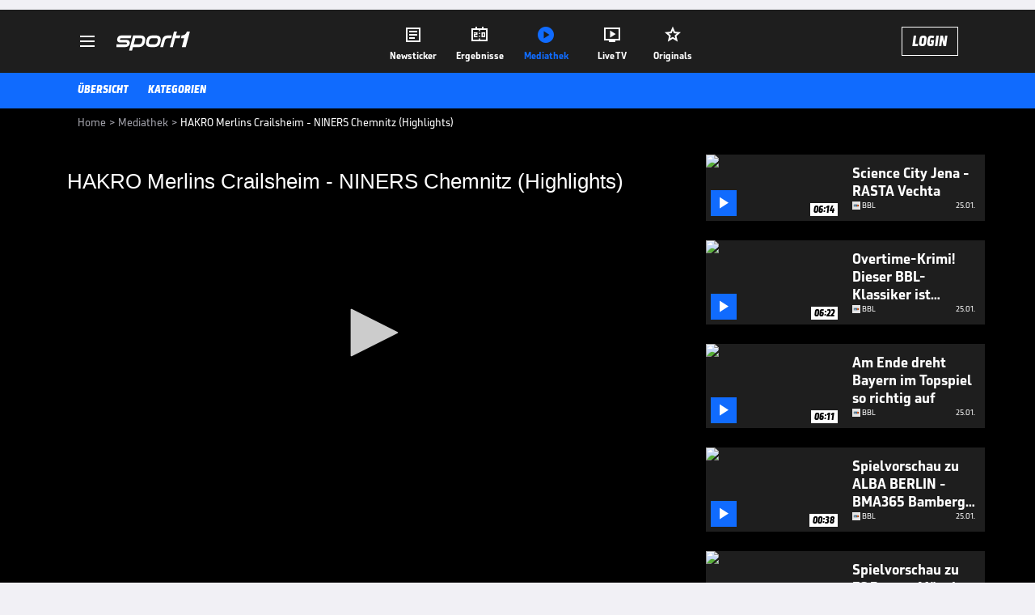

--- FILE ---
content_type: text/html; charset=utf-8
request_url: https://www.sport1.de/tv-video/video/hakro-merlins-crailsheim-niners-chemnitz-highlights-__E94F14C7-2F4C-4979-A894-E6576D1FDC86
body_size: 99972
content:
<!DOCTYPE html><html lang="de"><head><meta charSet="utf-8" data-next-head=""/><meta name="viewport" content="width=device-width, initial-scale=1.0, maximum-scale=1.0, user-scalable=no" data-next-head=""/><title data-next-head="">HAKRO Merlins Crailsheim - NINERS Chemnitz (Highlights)</title><meta name="apple-itunes-app" content="app-id=300000385, app-argument=sport1://video/E94F14C7-2F4C-4979-A894-E6576D1FDC86" data-next-head=""/><meta property="al:ios:url" content="sport1://video/E94F14C7-2F4C-4979-A894-E6576D1FDC86" data-next-head=""/><meta property="al:android:url" content="sport1://video/E94F14C7-2F4C-4979-A894-E6576D1FDC86" data-next-head=""/><meta property="al:windows_universal:url" content="sport1://video/E94F14C7-2F4C-4979-A894-E6576D1FDC86" data-next-head=""/><link rel="preload" fetchPriority="high" href="https://reshape.sport1.de/c/t/5417a3d9-b909-4913-8fb3-c2d669446014/:widthx:height" as="image" data-next-head=""/><link rel="preload" as="script" href="https://consentv2.sport1.de/wrapperMessagingWithoutDetection.js"/><link rel="manifest" href="/manifest.json"/><link rel="preconnect" fetchPriority="high" href="https://reshape.sport1.de"/><link rel="dns-prefetch" fetchPriority="high" href="https://images.sport1.de"/><link rel="dns-prefetch" href="https://sentry.sport1dev.de"/><link rel="apple-touch-icon" href="https://www.sport1.de/favicon-192x192.png"/><link rel="preload" fetchPriority="high" href="https://content.jwplatform.com/libraries/nrRgdCot.js" as="script" type="text/javascript"/><link rel="canonical" href="https://www.sport1.de/tv-video/video/hakro-merlins-crailsheim-niners-chemnitz-highlights-__E94F14C7-2F4C-4979-A894-E6576D1FDC86"/><link rel="alternate" hrefLang="x-default" href="https://www.sport1.de/tv-video/video/hakro-merlins-crailsheim-niners-chemnitz-highlights-__E94F14C7-2F4C-4979-A894-E6576D1FDC86"/><link rel="alternate" hrefLang="de-DE" href="https://www.sport1.de/tv-video/video/hakro-merlins-crailsheim-niners-chemnitz-highlights-__E94F14C7-2F4C-4979-A894-E6576D1FDC86"/><link rel="alternate" hrefLang="de-CH" href="https://www.sport1.de/tv-video/video/hakro-merlins-crailsheim-niners-chemnitz-highlights-__E94F14C7-2F4C-4979-A894-E6576D1FDC86"/><link rel="alternate" hrefLang="de-AT" href="https://www.sport1.de/tv-video/video/hakro-merlins-crailsheim-niners-chemnitz-highlights-__E94F14C7-2F4C-4979-A894-E6576D1FDC86"/><meta name="robots" content="index, follow, max-image-preview:large"/><meta name="copyright" content="SPORT1"/><meta name="publisher" content="SPORT1"/><meta name="cXenseParse:xkr-article_with_video" content="true"/><meta name="cXenseParse:xkr-video-duration" content="04:06"/><meta name="cXenseParse:xkr-tag_icon" content="https://reshape.sport1.de/c/s/competition/sr_227/200x200"/><meta name="cXenseParse:xkr-tag_category" content="BBL"/><meta name="article:modified_time" content="2023-02-05T22:22:55.000Z"/><meta name="date" content="2023-02-05T22:22:55.000Z"/><meta property="og:title" content="HAKRO Merlins Crailsheim - NINERS Chemnitz (Highlights)"/><meta name="cXenseParse:xkr-teaser_title" content="HAKRO Merlins Crailsheim - NINERS Chemnitz (Highlights)"/><meta name="description" content="HAKRO Merlins Crailsheim - NINERS Chemnitz: Highlights | easyCredit BBL"/><meta property="og:description" content="HAKRO Merlins Crailsheim - NINERS Chemnitz: Highlights | easyCredit BBL"/><meta property="og:image" content="https://reshape.sport1.de/c/t/5417a3d9-b909-4913-8fb3-c2d669446014/1200x630"/><meta property="og:type" content="video"/><meta property="og:url" content="https://www.sport1.de/tv-video/video/hakro-merlins-crailsheim-niners-chemnitz-highlights-__E94F14C7-2F4C-4979-A894-E6576D1FDC86"/><meta property="og:site_name" content="SPORT1"/><meta property="og:video" content="https://vod-d.sport1.de/E94F14C7-2F4C-4979-A894-E6576D1FDC86/1-1080p.mp4"/><meta name="referrer" content="no-referrer-when-downgrade"/><link rel="preload" href="/_next/static/media/b3451159d25388a2.p.woff2" as="font" type="font/woff2" crossorigin="anonymous" data-next-font=""/><link rel="preload" href="/_next/static/css/9d7f6c4fc1d8f70f.css" as="style"/><link rel="preload" href="/_next/static/css/5daab6c56e75a56b.css" as="style"/><link rel="preload" href="/_next/static/css/81ad17c0532ee9e5.css" as="style"/><script type="application/ld+json" data-next-head="">{"@context":"https://schema.org","@type":"BreadcrumbList","itemListElement":[{"@type":"ListItem","position":1,"name":"Home","item":"https://www.sport1.de/"},{"@type":"ListItem","position":2,"name":"Mediathek","item":"https://www.sport1.de/tv-video"},{"@type":"ListItem","position":3,"name":"HAKRO Merlins Crailsheim - NINERS Chemnitz (Highlights)","item":"https://www.sport1.de/tv-video/video/hakro-merlins-crailsheim-niners-chemnitz-highlights-__E94F14C7-2F4C-4979-A894-E6576D1FDC86"}]}</script><script>window.dataLayer = window.dataLayer || []; window.dataLayer.push({event: "cmp_disclosure_only"});</script><script data-description="sourcepoint stub code">"use strict";function _typeof(t){return(_typeof="function"==typeof Symbol&&"symbol"==typeof Symbol.iterator?function(t){return typeof t}:function(t){return t&&"function"==typeof Symbol&&t.constructor===Symbol&&t!==Symbol.prototype?"symbol":typeof t})(t)}!function(){var t=function(){var t,e,o=[],n=window,r=n;for(;r;){try{if(r.frames.__tcfapiLocator){t=r;break}}catch(t){}if(r===n.top)break;r=r.parent}t||(!function t(){var e=n.document,o=!!n.frames.__tcfapiLocator;if(!o)if(e.body){var r=e.createElement("iframe");r.style.cssText="display:none",r.name="__tcfapiLocator",e.body.appendChild(r)}else setTimeout(t,5);return!o}(),n.__tcfapi=function(){for(var t=arguments.length,n=new Array(t),r=0;r<t;r++)n[r]=arguments[r];if(!n.length)return o;"setGdprApplies"===n[0]?n.length>3&&2===parseInt(n[1],10)&&"boolean"==typeof n[3]&&(e=n[3],"function"==typeof n[2]&&n[2]("set",!0)):"ping"===n[0]?"function"==typeof n[2]&&n[2]({gdprApplies:e,cmpLoaded:!1,cmpStatus:"stub"}):o.push(n)},n.addEventListener("message",(function(t){var e="string"==typeof t.data,o={};if(e)try{o=JSON.parse(t.data)}catch(t){}else o=t.data;var n="object"===_typeof(o)&&null!==o?o.__tcfapiCall:null;n&&window.__tcfapi(n.command,n.version,(function(o,r){var a={__tcfapiReturn:{returnValue:o,success:r,callId:n.callId}};t&&t.source&&t.source.postMessage&&t.source.postMessage(e?JSON.stringify(a):a,"*")}),n.parameter)}),!1))};"undefined"!=typeof module?module.exports=t:t()}();</script><script data-description="sourcepoint configuration">window._sp_ = {"config":{"accountId":1311,"baseEndpoint":"https://consentv2.sport1.de","propertyHref":"https://tv.sport1.de","propertyId":8089,"managerId":184904,"isSPA":true,"gdpr":{"targetingParams":{"acps":"false"}}}}</script><script async="" id="SourcePointCMPScript">!/bingbot|chrome-lighthouse|cxensebot|facebookexternalhit|facebot|google \(\+https:\/\/developers\.google.com\/\+\/web\/snippet\/\)|googlebot|mediapartners-google|msnbot|twitterbot|yahoocachesystem|ysearch/i.test(navigator.userAgent) && (window.Cypress == undefined) && document.write('<scr' + 'ipt async importance="high" src="https://consentv2.sport1.de/wrapperMessagingWithoutDetection.js"></scr' + 'ipt>')</script><script>(function(w,d,s,l,i){
                function checkCP() {
                    try {
                        if (document.cookie) {
                        var c = document.cookie.split('; ').find(function (c) { return c.indexOf('_cpauthhint=') === 0; });
                        if (c) {
                            var val = c.substring('_cpauthhint='.length);
                            if (val && val.indexOf('1') !== -1) {
                            return true;
                            }
                        }
                        }
                    } catch (e) {}
                    return false;
                    };
                if(checkCP()) {return;}
                w[l]=w[l]||[];
                w[l].push({'gtm.start':new Date().getTime(),event:'gtm.js'});var f=d.getElementsByTagName(s)[0],j=d.createElement(s),dl=l!='dataLayer'?'&l='+l:'';j.async=true;j.src='https://www.googletagmanager.com/gtm.js?id='+i+dl;f.parentNode.insertBefore(j,f);})(window,document,'script','dataLayer','GTM-PRGQ8J6G');</script><script>window.dataLayer = window.dataLayer || [];window.dataLayer.push({site_domain: location.hostname,site_environment: /stag/.test(location.hostname) ? 'staging' : (/local|review/.test(location.hostname) ? 'review' : 'prod'),site_deviceCategory: innerWidth <= 767 ? 'mobile' : 'desktop',...{"event":"site.info","site_language":"de","site_platform":"video"}});(function () {function setAndGetReferrerValues () {let referringPageType;try {referringPageType = sessionStorage.getItem('page_referring_page_type');} catch (e) {}/*** Possible referrers are sport1.de tv.sport1.de and location.hostname,* since all we need is for our referrer to coincide with the current hostname* (helpful for localhost, review, etc., that is, where we do not use the PROD environment)*/const possibleDocumentReferrers = ['www.sport1.de','tv.sport1.de',location.hostname];const shouldAddReferringValues = possibleDocumentReferrers.some((referrer) => document.referrer.includes(referrer));let referringPageInfo = {};if(referringPageType && shouldAddReferringValues){referringPageInfo = {'page_referring_page_type': referringPageType};}try{sessionStorage.setItem('page_referring_page_type',"video");} catch (e) {}return referringPageInfo}if (location.search.includes('b2h=true')) {history.replaceState({ b2h: true }, '', '/');window.dataLayer.push({...{"event":"page.info","page_type":"video","page_content_id":"E94F14C7-2F4C-4979-A894-E6576D1FDC86","page_title":"HAKRO Merlins Crailsheim - NINERS Chemnitz (Highlights)","page_name":"/tv-video/video/hakro-merlins-crailsheim-niners-chemnitz-highlights__E94F14C7-2F4C-4979-A894-E6576D1FDC86","page_publishing_date":"2023-02-05","page_publishing_time":"22:22:55","page_updated_date":"2023-02-05","page_updated_time":"22:22:55","video_sports":"Basketball","page_sports_tags":"Basketball","video_competition":"BBL","page_competition_tags":"BBL","video_matchId":"sr:match:35215749","page_all_tags":"Basketball | BBL","page_ivw_code":"vx_basketball_bbl","video_url":"https://vod-d.sport1.de/E94F14C7-2F4C-4979-A894-E6576D1FDC86/1-1080p.mp4","video_title":"HAKRO Merlins Crailsheim - NINERS Chemnitz (Highlights)","teaser_title":"HAKRO Merlins Crailsheim - NINERS Chemnitz (Highlights)","video_id":"E94F14C7-2F4C-4979-A894-E6576D1FDC86","video_provider":"Magenta","video_category":"basketball/bbl","video_type":"vod","video_duration":"04:06","video_publishing_date":"2023-02-05","video_publishing_time":"19:15:00","ad_unit2":"video","ad_unit3":"basketball","ad_unit4":"bbl","ad_section":"mediathek-video","page_adLevel1":"basketball","page_adLevel2":"bbl","page_withvideo":"true","page_ads_active":"true"},...setAndGetReferrerValues(),page_referring_widget: "zur-startseite"});} else {const itemId = "PAGE_REFERRING_WIDGET_ID";const pageReferringWidget = localStorage.getItem(itemId);localStorage.setItem(itemId, "");window.dataLayer.push({...{"event":"page.info","page_type":"video","page_content_id":"E94F14C7-2F4C-4979-A894-E6576D1FDC86","page_title":"HAKRO Merlins Crailsheim - NINERS Chemnitz (Highlights)","page_name":"/tv-video/video/hakro-merlins-crailsheim-niners-chemnitz-highlights__E94F14C7-2F4C-4979-A894-E6576D1FDC86","page_publishing_date":"2023-02-05","page_publishing_time":"22:22:55","page_updated_date":"2023-02-05","page_updated_time":"22:22:55","video_sports":"Basketball","page_sports_tags":"Basketball","video_competition":"BBL","page_competition_tags":"BBL","video_matchId":"sr:match:35215749","page_all_tags":"Basketball | BBL","page_ivw_code":"vx_basketball_bbl","video_url":"https://vod-d.sport1.de/E94F14C7-2F4C-4979-A894-E6576D1FDC86/1-1080p.mp4","video_title":"HAKRO Merlins Crailsheim - NINERS Chemnitz (Highlights)","teaser_title":"HAKRO Merlins Crailsheim - NINERS Chemnitz (Highlights)","video_id":"E94F14C7-2F4C-4979-A894-E6576D1FDC86","video_provider":"Magenta","video_category":"basketball/bbl","video_type":"vod","video_duration":"04:06","video_publishing_date":"2023-02-05","video_publishing_time":"19:15:00","ad_unit2":"video","ad_unit3":"basketball","ad_unit4":"bbl","ad_section":"mediathek-video","page_adLevel1":"basketball","page_adLevel2":"bbl","page_withvideo":"true","page_ads_active":"true"},...setAndGetReferrerValues(),page_referring_widget: pageReferringWidget});}/*** TODO: Ströer, check for better adblock detection* window.dataLayer.push({ event: 'ads.info', ad_blocker: MAGIC!!! });*/}());</script><script>/* 29164401 */ !function(Re,Te){try{function ge(e,t){return Re[We("c2V0VGltZW91dA==")](e,t)}function ke(e){return parseInt(e.toString().split(".")[0],10)}Re.wqcpob7bFlags={};var e=2147483648,t=1103515245,n=12345,d=function(){function c(e,t){var n,d=[],o=typeof e;if(t&&"object"==o)for(n in e)try{d.push(c(e[n],t-1))}catch(e){}return d.length?d:"string"==o?e:e+"\0"}var e="unknown";try{e=c(navigator,void 0).toString()}catch(e){}return function(e){for(var t=0,n=0;n<e.length;n++)t+=e.charCodeAt(n);return t}(c(window.screen,1).toString()+e)+100*(new Date).getMilliseconds()}();function Xe(){return(d=(t*d+n)%e)/(e-1)}function Ee(){for(var e="",t=65;t<91;t++)e+=s(t);for(t=97;t<123;t++)e+=s(t);return e}function s(e){return(" !\"#$%&'()*+,-./0123456789:;<=>?@A"+("BCDEFGHIJKLMNOPQRSTUVWXYZ["+"\\\\"[0]+"]^_`a")+"bcdefghijklmnopqrstuvwxyz{|}~")[e-32]}function We(e){var t,n,d,o,c=Ee()+"0123456789+/=",h="",f=0;for(e=e.replace(/[^A-Za-z0-9\+\/\=]/g,"");f<e.length;)t=c.indexOf(e[f++]),n=c.indexOf(e[f++]),d=c.indexOf(e[f++]),o=c.indexOf(e[f++]),h+=s(t<<2|n>>4),64!=d&&(h+=s((15&n)<<4|d>>2)),64!=o&&(h+=s((3&d)<<6|o));return h}function Se(){try{return navigator.userAgent||navigator.vendor||window.opera}catch(e){return"unknown"}}function ye(t,n,d,o){o=o||!1;try{t.addEventListener(n,d,o),Re.wqcpoClne.push([t,n,d,o])}catch(e){t.attachEvent&&(t.attachEvent("on"+n,d),Re.wqcpoClne.push([t,n,d,o]))}}function l(e,t,n){var d,o;e&&t&&n&&((d=Re.wqcpoddbe4&&Re.wqcpoddbe4.a&&Re.wqcpoddbe4.a[e])&&(o=d&&(d.querySelector("iframe")||d.querySelector("img"))||null,ye(Re,"scroll",function(e){n(d,o,Le(t))||(d.removeAttribute("style"),o&&o.removeAttribute("style"))},!1),n(d,o,Le(t))))}function o(e){if(!e)return"";for(var t=We("ISIjJCUmJygpKissLS4vOjs8PT4/QFtcXV5ge3x9"),n="",d=0;d<e.length;d++)n+=-1<t.indexOf(e[d])?We("XA==")+e[d]:e[d];return n}var c=0,h=[];function Me(e){h[e]=!1}function He(e,t){var n,d=c++,o=(Re.wqcpoClni&&Re.wqcpoClni.push(d),h[d]=!0,function(){e.call(null),h[d]&&ge(o,n)});return ge(o,n=t),d}function b(e){var t,n,e=e.dark?(n="",(t=e).pm?n=t.ab?t.nlf?Ze("kwwsv=22uhvkdsh1vsruw41gh2f2j2i6f;:fe6049;<05;ef0gi650"+Re.wqcpob6fRnd+"24534{9:8",-3):Ze("kwwsv=22uhvkdsh1vsruw41gh2f2e295e4i4::0<:e;0g9630:f880"+Re.wqcpob6fRnd+"26:7{634",-3):t.nlf?Ze("kwwsv=22uhvkdsh1vsruw41gh2f2{243i:56ge043:g0;:i8078940"+Re.wqcpob6fRnd+"24533{9:9",-3):Ze("kwwsv=22uhvkdsh1vsruw41gh2f2t25h7e:5:3086g<05g5<0:e<e0"+Re.wqcpob6fRnd+"2<;4{76<",-3):t.ab?n=t.mobile?t.aab?t.nlf?Ze("kwwsv=22uhvkdsh1vsruw41gh2f2i2:3<8hfg80;59i0fg75079350"+Re.wqcpob6fRnd+"26:7{634",-3):Ze("kwwsv=22uhvkdsh1vsruw41gh2f2k2;47:hheh0:73f057e:0933i0"+Re.wqcpob6fRnd+"24533{9:9",-3):t.nlf?Ze("kwwsv=22uhvkdsh1vsruw41gh2f2w2g847g39h093740<5<80i5f90"+Re.wqcpob6fRnd+"26:7{634",-3):Ze("kwwsv=22uhvkdsh1vsruw41gh2f2r2543f4g4f0fefe0g<fi097h;0"+Re.wqcpob6fRnd+"26:9{5<<",-3):t.crt?t.aab?Ze("kwwsv=22uhvkdsh1vsruw41gh2f2e248:37f6<04;g;0;89:0:ge70"+Re.wqcpob6fRnd+"24<<{484",-3):Ze("kwwsv=22uhvkdsh1vsruw41gh2f2j27f5i7f750;738067ih0;:6e0"+Re.wqcpob6fRnd+"24534{9:8",-3):t.aab?t.nlf?Ze("kwwsv=22uhvkdsh1vsruw41gh2f2i2f;gi99g:06ei808<960g;<80"+Re.wqcpob6fRnd+"24534{9:8",-3):Ze("kwwsv=22uhvkdsh1vsruw41gh2f2y244;873850<55;07if306h6;0"+Re.wqcpob6fRnd+"2534{47<",-3):t.nlf?Ze("kwwsv=22uhvkdsh1vsruw41gh2f2n2h385:6680<5940h43e07;;e0"+Re.wqcpob6fRnd+"2<;4{76<",-3):Ze("kwwsv=22uhvkdsh1vsruw41gh2f2e2fef;gi4f07:3h04;e50fe:90"+Re.wqcpob6fRnd+"26:9{5<<",-3):t.nlf?n=Ze("kwwsv=22uhvkdsh1vsruw41gh2f2o2<6<:ghe70i5h809e4f0fe5g0"+Re.wqcpob6fRnd+"24534{9:8",-3):t.ncna&&(n=Ze("kwwsv=22uhvkdsh1vsruw41gh2f2v2;3:<5;g40h:;<08e:80giig0"+Re.wqcpob6fRnd+"26:9{5<<",-3)),n):(t="",(n=e).pm?t=n.ab?n.nlf?Ze("kwwsv=22uhvkdsh1vsruw41gh2f2m2<h768i:70eig504<ih0:i860"+Re.wqcpob6fRnd+"2<;4{76<",-3):Ze("kwwsv=22uhvkdsh1vsruw41gh2f2{278<49<3h0;e4e0g3g50;4e;0"+Re.wqcpob6fRnd+"2<:<{774",-3):n.nlf?Ze("kwwsv=22uhvkdsh1vsruw41gh2f2z24i<<ge88086<g076<f04;fi0"+Re.wqcpob6fRnd+"26:7{634",-3):Ze("kwwsv=22uhvkdsh1vsruw41gh2f2v2<68;749i0::6h068f60:gg80"+Re.wqcpob6fRnd+"24534{9:8",-3):n.ab?t=n.mobile?n.aab?n.nlf?Ze("kwwsv=22uhvkdsh1vsruw41gh2f2v2597<85340;4f50<<690:6;30"+Re.wqcpob6fRnd+"2534{47<",-3):Ze("kwwsv=22uhvkdsh1vsruw41gh2f2v27h37gg:<074ii0g7:40gihf0"+Re.wqcpob6fRnd+"24534{9:8",-3):n.nlf?Ze("kwwsv=22uhvkdsh1vsruw41gh2f2p27<63i4gg06554056g;0449e0"+Re.wqcpob6fRnd+"26:9{5<<",-3):Ze("kwwsv=22uhvkdsh1vsruw41gh2f2o28<<93h3h058hg0g;8i0h69f0"+Re.wqcpob6fRnd+"24533{9:9",-3):n.crt?n.aab?Ze("kwwsv=22uhvkdsh1vsruw41gh2f2k243hge3e50456f0g<he046<60"+Re.wqcpob6fRnd+"2:84{8<<",-3):Ze("kwwsv=22uhvkdsh1vsruw41gh2f2x2e7;4f7hg0:5330:i3804:h;0"+Re.wqcpob6fRnd+"24534{9:8",-3):n.aab?n.nlf?Ze("kwwsv=22uhvkdsh1vsruw41gh2f2v2474473gi0;<6h0<f4:04igi0"+Re.wqcpob6fRnd+"24<<{484",-3):Ze("kwwsv=22uhvkdsh1vsruw41gh2f2q2gf9hefe;06h7:06i;f04:6i0"+Re.wqcpob6fRnd+"2534{47<",-3):n.nlf?Ze("kwwsv=22uhvkdsh1vsruw41gh2f2r25<e4g8g60<93e0485405<850"+Re.wqcpob6fRnd+"2:7<{934",-3):Ze("kwwsv=22uhvkdsh1vsruw41gh2f2q2f5<5::430fg:70h<e40<he80"+Re.wqcpob6fRnd+"24533{9:9",-3):n.nlf?t=Ze("kwwsv=22uhvkdsh1vsruw41gh2f2m29:9;6e3i0e49;0634<0f9470"+Re.wqcpob6fRnd+"2<;4{76<",-3):n.ncna&&(t=Ze("kwwsv=22uhvkdsh1vsruw41gh2f2k2564ef3i60ig3f06i<h04hi60"+Re.wqcpob6fRnd+"2<;4{76<",-3)),t);return e}function p(){return Re.location.hostname}function Ze(e,t){for(var n="",d=0;d<e.length;d++)n+=s(e.charCodeAt(d)+t);return n}function me(e,t){var n=dt(e);if(!n)return n;if(""!=t)for(var d=0;d<t.length;d++){var o=t[d];"^"==o&&(n=n.parentNode),"<"==o&&(n=n.previousElementSibling),">"==o&&(n=n.nextElementSibling),"y"==o&&(n=n.firstChild)}return n}function f(e,t){var n=0,d=0,t=function(e){for(var t=0,n=0;e;)t+=e.offsetLeft+e.clientLeft,n+=e.offsetTop+e.clientTop,e=e.offsetParent;return{x:t,y:n}}(t);return(e.pageX||e.pageY)&&(n=e.pageX,d=e.pageY),(e.clientX||e.clientY)&&(n=e.clientX+document.body.scrollLeft+document.documentElement.scrollLeft,d=e.clientY+document.body.scrollTop+document.documentElement.scrollTop),{x:n-=t.x,y:d-=t.y}}function Ge(e,t){return t[We("Z2V0Qm91bmRpbmdDbGllbnRSZWN0")]?(n=e,d=Le(d=t),{x:n.clientX-d.left,y:n.clientY-d.top}):f(e,t);var n,d}function ze(e,t){e.addEventListener?ye(e,"click",t,!0):e.attachEvent&&e.attachEvent("onclick",function(){return t.call(e,window.event)})}function De(e,t,n){function d(){return!!t()&&(n(),!0)}var o;d()||(o=He(function(){d()&&Me(o)},250),d())}function i(){Re.wqcpob7bFlags.trub||(Re.wqcpob7bFlags.trub=!0,xe(Ze("kwwsv=22uhvkdsh1vsruw41gh2f2g2gfi6:45i0f35908i5h0e<940"+Re.wqcpob6fRnd+"2<;4{76<",-3),null,null),"function"==typeof KVCGZTrUbDet&&KVCGZTrUbDet())}function a(){var b=0,u=He(function(){if("function"==typeof __tcfapi&&(__tcfapi("addEventListener",2,function(e,t){!t||e.eventStatus&&"tcloaded"!==e.eventStatus&&"useractioncomplete"!==e.eventStatus||(Re.wqcpob7bFlags.tcf=e)}),1)){if(Me(u),Re.wqcpo831sdl&&!Re.wqcpo782Injct){Re.wqcpo782Injct=!0,Re.wqcpo55dPc={},Re.wqcpoeadOc=[],Re.wqcpoebcAm={},Re.wqcpo0d8Ev={};if(Re.wqcpob7bFlags.wqcponpm=!1,Re.wqcpob7bFlags.npm=!1,ct(ot("[class*=s1-ad-banner]"),function(e,t){t.className+=" bobj"+e}),ct(ot("[class*=s1-ad-topmobile]:not(.s1-ad-topmobile1):not(.s1-ad-topmobile), #betsense"),function(e,t){t.className+=" mrobj"+e}),Re.wqcpob7bFlags.tcf&&Re.wqcpob7bFlags.tcf.purpose.consents[10]&&Re.wqcpob7bFlags.tcf.vendor.consents[539]&&(!Re.wqcpob7bFlags.tcf.publisher.restrictions[10]||1!==Re.wqcpob7bFlags.tcf.publisher.restrictions[10][539])){if(wqcpob7bFlags.ptdddls){var e=wqcpob7bFlags.ba1dbit,a=wqcpob7bFlags.mb291el||10,i=wqcpob7bFlags.ig1ceBP||{},r=function(){var c=Fe("style"),h=!(c.type="text/css"),f=Fe("style"),s=!(f.type="text/css");return function(e,t){if(t)if("b"!==e||h)"r"===e&&(s?(o=(d=f).sheet).insertRule(t,0):(s=!0,Qe(f,t),Ue(Te.body,f)));else{if(h=!0,i)for(var n=0;n<i.length;n++)t=t.replace(new RegExp("([;{])"+i[n]+": [^;]+;","g"),"$1");var d="[^:;{",o="!important;";t=t.replace(new RegExp(d+"}]+: [^;]+\\s"+o,"g"),""),Qe(c,t),Te.head.insertBefore(c,Te.head.firstChild)}}}();if(e){if(e.length>a){for(var t=0,l=[0],n=[e[0]],d=1;d<a;d++){for(;-1<l.indexOf(t);)t=ke(Xe()*e.length);l.push(t),n[d]=e[t]}e=n,wqcpob7bFlags.ba1dbit=n}for(var p={},o=0;o<e.length;o++){var c,h,f="string"==typeof e[o]?dt(e[o]):e[o];f&&f instanceof Node&&((c={element:f,cob6bso:{},rc5eacls:it(7),co575tx:""}).co575tx+="."+c.rc5eacls+"{",i&&-1!==i.indexOf("position")||(h=x(f,"position"),c.cob6bso.position=h,c.co575tx+="position:"+h+";"),i&&-1!==i.indexOf("left")||(h=x(f,"left"),c.cob6bso.left=h,c.co575tx+="left:"+h+";"),i&&-1!==i.indexOf("top")||(h=x(f,"top"),c.cob6bso.top=h,c.co575tx+="top:"+h+";"),i&&-1!==i.indexOf("right")||(h=x(f,"right"),c.cob6bso.right=h,c.co575tx+="right:"+h+";"),i&&-1!==i.indexOf("bottom")||(h=x(f,"bottom"),c.cob6bso.bottom=h,c.co575tx+="bottom:"+h+";"),i&&-1!==i.indexOf("cursor")||(h=x(f,"cursor"),c.cob6bso.cursor=h,c.co575tx+="cursor:"+h+";"),i&&-1!==i.indexOf("z-index")||(h=x(f,"z-index"),c.cob6bso["z-index"]=h,c.co575tx+="z-index:"+h+";"),i&&-1!==i.indexOf("width")||(h=x(f,"width"),c.cob6bso.width=h,c.co575tx+="width:"+h+";"),i&&-1!==i.indexOf("height")||(h=x(f,"height"),c.cob6bso.height=h,c.co575tx+="height:"+h+";"),i&&-1!==i.indexOf("max-width")||(h=x(f,"max-width"),c.cob6bso["max-width"]=h,c.co575tx+="max-width:"+h+";"),i&&-1!==i.indexOf("margin")||(h=x(f,"margin"),c.cob6bso.margin=h,c.co575tx+="margin:"+h+";"),i&&-1!==i.indexOf("content")||(h=x(f,"content"),c.cob6bso.content=h,c.co575tx+="content:"+h+";"),i&&-1!==i.indexOf("background")||(h=x(f,"background"),c.cob6bso.background=h,c.co575tx+="background:"+h+";"),i&&-1!==i.indexOf("color")||(h=x(f,"color"),c.cob6bso.color=h,c.co575tx+="color:"+h+";"),i&&-1!==i.indexOf("font-size")||(h=x(f,"font-size"),c.cob6bso["font-size"]=h,c.co575tx+="font-size:"+h+";"),i&&-1!==i.indexOf("font-weight")||(h=x(f,"font-weight"),c.cob6bso["font-weight"]=h,c.co575tx+="font-weight:"+h+";"),i&&-1!==i.indexOf("font-family")||(h=x(f,"font-family"),c.cob6bso["font-family"]=h,c.co575tx+="font-family:"+h+";"),i&&-1!==i.indexOf("text-align")||(h=x(f,"text-align"),c.cob6bso["text-align"]=h,c.co575tx+="text-align:"+h+";"),i&&-1!==i.indexOf("padding")||(h=x(f,"padding"),c.cob6bso.padding=h,c.co575tx+="padding:"+h+";"),i&&-1!==i.indexOf("box-sizing")||(h=x(f,"box-sizing"),c.cob6bso["box-sizing"]=h,c.co575tx+="box-sizing:"+h+";"),i&&-1!==i.indexOf("pointer-events")||(h=x(f,"pointer-events"),c.cob6bso["pointer-events"]=h,c.co575tx+="pointer-events:"+h+";"),i&&-1!==i.indexOf("line-height")||(h=x(f,"line-height"),c.cob6bso["line-height"]=h,c.co575tx+="line-height:"+h+";"),i&&-1!==i.indexOf("display")||(h=x(f,"display"),c.cob6bso.display=h,c.co575tx+="display:"+h+";"),i&&-1!==i.indexOf("transition")||(h=x(f,"transition"),c.cob6bso.transition=h,c.co575tx+="transition:"+h+";"),i&&-1!==i.indexOf("border-top")||(h=x(f,"border-top"),c.cob6bso["border-top"]=h,c.co575tx+="border-top:"+h+";"),i&&-1!==i.indexOf("box-shadow")||(h=x(f,"box-shadow"),c.cob6bso["box-shadow"]=h,c.co575tx+="box-shadow:"+h+";"),i&&-1!==i.indexOf("margin-left")||(h=x(f,"margin-left"),c.cob6bso["margin-left"]=h,c.co575tx+="margin-left:"+h+";"),i&&-1!==i.indexOf("background-color")||(h=x(f,"background-color"),c.cob6bso["background-color"]=h,c.co575tx+="background-color:"+h+";"),i&&-1!==i.indexOf("opacity")||(h=x(f,"opacity"),c.cob6bso.opacity=h,c.co575tx+="opacity:"+h+";"),i&&-1!==i.indexOf("visibility")||(h=x(f,"visibility"),c.cob6bso.visibility=h,c.co575tx+="visibility:"+h+";"),i&&-1!==i.indexOf("background-size")||(h=x(f,"background-size"),c.cob6bso["background-size"]=h,c.co575tx+="background-size:"+h+";"),i&&-1!==i.indexOf("background-position")||(h=x(f,"background-position"),c.cob6bso["background-position"]=h,c.co575tx+="background-position:"+h+";"),i&&-1!==i.indexOf("background-repeat")||(h=x(f,"background-repeat"),c.cob6bso["background-repeat"]=h,c.co575tx+="background-repeat:"+h+";"),i&&-1!==i.indexOf("border")||(h=x(f,"border"),c.cob6bso.border=h,c.co575tx+="border:"+h+";"),i&&-1!==i.indexOf("border-radius")||(h=x(f,"border-radius"),c.cob6bso["border-radius"]=h,c.co575tx+="border-radius:"+h+";"),i&&-1!==i.indexOf("url(data")||(h=x(f,"url(data"),c.cob6bso["url(data"]=h,c.co575tx+="url(data:"+h+";"),i&&-1!==i.indexOf("text-decoration")||(h=x(f,"text-decoration"),c.cob6bso["text-decoration"]=h,c.co575tx+="text-decoration:"+h+";"),i&&-1!==i.indexOf("margin-right")||(h=x(f,"margin-right"),c.cob6bso["margin-right"]=h,c.co575tx+="margin-right:"+h+";"),i&&-1!==i.indexOf("rotate")||(h=x(f,"rotate"),c.cob6bso.rotate=h,c.co575tx+="rotate:"+h+";"),i&&-1!==i.indexOf("margin-bottom")||(h=x(f,"margin-bottom"),c.cob6bso["margin-bottom"]=h,c.co575tx+="margin-bottom:"+h+";"),i&&-1!==i.indexOf("flex-direction")||(h=x(f,"flex-direction"),c.cob6bso["flex-direction"]=h,c.co575tx+="flex-direction:"+h+";"),i&&-1!==i.indexOf("flex")||(h=x(f,"flex"),c.cob6bso.flex=h,c.co575tx+="flex:"+h+";"),i&&-1!==i.indexOf("border-width")||(h=x(f,"border-width"),c.cob6bso["border-width"]=h,c.co575tx+="border-width:"+h+";"),i&&-1!==i.indexOf("border-style")||(h=x(f,"border-style"),c.cob6bso["border-style"]=h,c.co575tx+="border-style:"+h+";"),i&&-1!==i.indexOf("filter")||(h=x(f,"filter"),c.cob6bso.filter=h,c.co575tx+="filter:"+h+";"),i&&-1!==i.indexOf("direction")||(h=x(f,"direction"),c.cob6bso.direction=h,c.co575tx+="direction:"+h+";"),c.co575tx+="} ",p[e[o]]=c,r("b",""+We(Ze(We("[base64]"),-3))),r("r",c.co575tx),f.className+=" "+c.rc5eacls,f.className+=" qwwuxklg",f.className+=" jbiloobgel",f.className+=" kxfxkb",f.className+=" msdexdz",f.className+=" hmhxmxynf",f.className+=" vltftu",f.className+=" wtxmog",f.className+=" nvwiebxl")}}}var s=Fe("style");s.type="text/css",Qe(s,""+We(Ze(We("[base64]"),-3))),Ue(O,s),Re.wqcpoCln.push(s),setTimeout(V.bind(null,[]),0)}else{var w=!1;__tcfapi("addEventListener",2,function(e,t){w||!t||e.eventStatus&&"tcloaded"!==e.eventStatus&&"useractioncomplete"!==e.eventStatus||(Re.wqcpob7bFlags.tcf=e,!Re.wqcpob7bFlags.tcf.purpose.consents[10]||!Re.wqcpob7bFlags.tcf.vendor.consents[539]||Re.wqcpob7bFlags.tcf.publisher.restrictions[10]&&1===Re.wqcpob7bFlags.tcf.publisher.restrictions[10][539]||(w=!0,F()))}),G=!1}}}else 40<++b&&Me(u)},500)}function V(e){var d,o,t=[];function a(e){var n=Fe("div"),e=(o[""+We(Ze(We("VzZZM1xxTWtkWjd3V1o8bGRae29PWVFRVFlNWFVuWUlVRjRMXVpJbmVKb3hdVEBA"),-3))]=n,o[""+We(Ze(We("UFdYNVFHREA="),-3))]=n,tt(d[""+We(Ze(We("VzZZM1xxTWtkWjd3V1o8bGRae29PWVFRVFlNWFVuWUlVRjRMXVpJbmVKb3hdVEBA"),-3))]=n,"cgHrNlqA"),Ue(e,n),Re.wqcpoddbe4.w[15640]=n,Fe("div"));Qe(e,""+We(Ze(We("[base64]"),-3))),ct(e.childNodes,function(e,t){Ie(n,t),Re.wqcpoCln.push(t)});Be([{function:function(e,t){var n=dt("#sftblg");n&&Re.wqcpob7bFlags&&"boolean"==typeof Re.wqcpob7bFlags.isDarkMode&&n&&Re.wqcpob7bFlags.isDarkMode&&n.classList.add("drlogo")}}],n,15640),Re.wqcpoCln.push(n)}function r(e){var t=Fe("div");o[""+We(Ze(We("VzZZM1xxTWtkWjd3V1o8bGRae29PWVFRVFlNWFVuWUlVRjRbZnBJemZKWXw="),-3))]=t,o[""+We(Ze(We("UFdYNVFHSEA="),-3))]=t,tt(d[""+We(Ze(We("VzZZM1xxTWtkWjd3V1o8bGRae29PWVFRVFlNWFVuWUlVRjRbZnBJemZKWXw="),-3))]=t,"ISwtoNPnS"),Ie(e,t),Re.wqcpoddbe4.w[15641]=t,Re.wqcpoCln.push(t)}function l(e){var t=Fe("div");o[""+We(Ze(We("VzZZM1xxTWtkWjd3WDM0RVhvVUpVWFlIT1lnfFxbRXpdW0xA"),-3))]=t,o[""+We(Ze(We("UFdYfFBHXEA="),-3))]=t,tt(d[""+We(Ze(We("VzZZM1xxTWtkWjd3WDM0RVhvVUpVWFlIT1lnfFxbRXpdW0xA"),-3))]=t,"SypYLXOV"),Ie(e,t),Re.wqcpoddbe4.w[15206]=t,Re.wqcpoCln.push(t)}function p(e){var t=Fe("div");o[""+We(Ze(We("WTVJdmVLRWtmSll8T1lnfFxbRXpdW0xA"),-3))]=t,o[""+We(Ze(We("UFdUN1BXZkA="),-3))]=t,et(d[""+We(Ze(We("WTVJdmVLRWtmSll8T1lnfFxbRXpdW0xA"),-3))]=t,"BubJqgqtpc "),Ie(e,t);Be([{function:function(e,t){var n=e.parentElement;n&&-1<n.className.indexOf("s1-ad-container")&&(ft(n,"beforeBegin",e),n=e.parentElement),n&&n.parentElement&&Ce(n.parentElement,"margin-bottom","0","")}}],Re.wqcpoddbe4.w[14817]=t,14817),Re.wqcpoCln.push(t)}function w(e){var n=Fe("div"),e=(o[""+We(Ze(We("VzZZM1xxTWtkWjd3V1o8bGRae29PWVFRVFlNWFVuWUlVRjRXZUo8M2Z6QEA="),-3))]=n,o[""+We(Ze(We("UFdYNVFHTEA="),-3))]=n,tt(d[""+We(Ze(We("VzZZM1xxTWtkWjd3V1o8bGRae29PWVFRVFlNWFVuWUlVRjRXZUo8M2Z6QEA="),-3))]=n,"ExnXfUfzB"),Ue(e,n),Re.wqcpoddbe4.w[15642]=n,Fe("div"));Qe(e,""+We(Ze(We("[base64]"),-3))),ct(e.childNodes,function(e,t){Ie(n,t),Re.wqcpoCln.push(t)}),Re.wqcpoCln.push(n)}function b(e){var n=Fe("div"),e=(o[""+We(Ze(We("VzZZM1xxTWtkWjd3WDM0RVhvVUpVWFlIT1hrb1xaVXZkWjhv"),-3))]=n,o[""+We(Ze(We("UFdYfFBHZkA="),-3))]=n,tt(d[""+We(Ze(We("VzZZM1xxTWtkWjd3WDM0RVhvVUpVWFlIT1hrb1xaVXZkWjhv"),-3))]=n,"jbatnaaODs"),et(n,"XaYGewBhyC "),e.firstChild?Ie(e.firstChild,n):Ue(e,n),Re.wqcpoddbe4.w[15207]=n,Fe("div"));Qe(e,""+We(Ze(We("[base64]"),-3))),ct(e.childNodes,function(e,t){Ie(n,t),Re.wqcpoCln.push(t)});Be([{function:function(e,t){var n=He(function(){var e=dt("[data-nsf='d']"),t=dt(".sf_hl");e&&t&&(Me(n),Ue(t,e),Ce(e,"display","block","important"))},250),d=dt("#sftblg");d&&(-1<location.pathname.indexOf("/tv-video/video")&&Ce(d,"font-size","40px"),Re.wqcpob7bFlags&&"boolean"==typeof Re.wqcpob7bFlags.isDarkMode&&d&&Re.wqcpob7bFlags.isDarkMode&&d.classList.add("drlogo"))}}],n,15207),Re.wqcpoCln.push(n)}function u(e){var t=Fe("div");o[""+We(Ze(We("VzZZM1xxTWtkWjd3WDM0RVhvVUpVWFlIT1lRdmU2VX0="),-3))]=t,o[""+We(Ze(We("UFdYfFBHakA="),-3))]=t,et(d[""+We(Ze(We("VzZZM1xxTWtkWjd3WDM0RVhvVUpVWFlIT1lRdmU2VX0="),-3))]=t,"ueaARlAmVU "),Ue(e,t);Be([{function:function(e,t){function n(){return dt(".outbrain-widget-wrapper [data-widget-id='AR_1'], .outbrain-widget-wrapper [data-widget-id='AR_2'], .outbrain-widget-wrapper [data-widget-id='AR_3'], .outbrain-widget-wrapper [data-widget-id='AR_4']")}Re.wqcpob7bFlags.htobsp=function(){var e;dt("#htobsp")||(tt(e=Fe("style"),"htobsp"),Qe(e,".ob-cards > *.OUTBRAIN:not([data-widget-id='FMS_CO_1']) { display: none !important; }"),Ue(Te.head,e))};var d,o=n(),c=dt(".OB-REACT-WRAPPER"),h="AR_1"===o.dataset.widgetId?[1,2,1,2,1,1]:[1,1,1,1,3],f="AR_1"===o.dataset.widgetId?"sfs":"sfl";ct(h,function(e,t){for(var n,d=0;d<t;d++){var o=f+(e+1)+"_"+(d+1);dt("."+o)||(o=o,n=void 0,(n=Fe("div")).className=o,Ue(c,n))}}),Re.wqcpoddbetc.pm?dt(".sf_hl")||o.insertAdjacentHTML("afterBegin",'<div class="sf_hl"></div>'):d=He(function(){var e=n();e||Me(d),ct(e.querySelectorAll(".ob-cards > *.OUTBRAIN[data-widget-id='FMS_CO_1']"),function(e,t){for(var n=0;n<h[e];n++){var d=dt("."+f+(e+1)+"_"+(n+1)+":not(.loc)");d&&(ft(t,"beforeBegin",d),d.classList.add("loc"))}})},250)}}],Re.wqcpoddbe4.w[15208]=t,15208),Re.wqcpoCln.push(t)}function V(e){var t=Fe("div");o[""+We(Ze(We("VzZZM1xxTWtkWjd3WDM0RVhvVUpVWFlIT1lRdmU2VX1PWDw0Zm9nc11KZ29nREBA"),-3))]=t,o[""+We(Ze(We("UFdYfFFHVEA="),-3))]=t,et(d[""+We(Ze(We("VzZZM1xxTWtkWjd3WDM0RVhvVUpVWFlIT1lRdmU2VX1PWDw0Zm9nc11KZ29nREBA"),-3))]=t,"izwBvvcZkm "),Ue(e,t);Be([{function:function(e,t){var c=dt('.outbrain-widget-wrapper[data-testid$="AR_1"], .outbrain-widget-wrapper[data-testid$="AR_3"], .outbrain-widget-wrapper[data-testid$="AR_2"], .outbrain-widget-wrapper[data-testid$="AR_4"]');function h(e){var t=Fe("div");return t.className=e,t}Re.wqcpob7bFlags.htobsp=function(){var e=c.querySelector(".OB-REACT-WRAPPER"),e=(e&&Ce(e,"display","none","important"),dt(".sf_hl"));e&&Ce(e,"display","block","")};var n=-1<c.dataset.testid.indexOf("AR_1")?[1,2,1,2,1,1]:[1,1,1,1,3],f=-1<c.dataset.testid.indexOf("AR_1")?"sfs":"sfl",s=0;ct(n,function(e,t){for(var n=0;n<t;n++){var d=f+(e+1)+"_"+(n+1);dt("."+d)||(d=h(d),Ue(c,d))}var o="reco_"+f+"_"+(s+1);dt("."+o)||(o=h(o),Ue(c,o)),s++}),dt(".sf_hl")||c.insertAdjacentHTML("afterBegin",'<div class="sf_hl" style="display: none;"></div>')}}],Re.wqcpoddbe4.w[15244]=t,15244),Re.wqcpoCln.push(t)}d=e,o=t,De(0,function(){var e=!0,t=me(""+We(Ze(We("TDZRcFs1a3ZbNTR5XGpAQA=="),-3)),"");return e=(e=e&&t)&&e.getBoundingClientRect().top-Re.innerHeight<=1400},function(){var e,t;e=a,!Re.wqcpo831Mobile||(t=me(""+We(Ze(We("TDZRcFs1a3ZbNTR5XGpAQA=="),-3)),""))&&e(t)}),De(0,function(){return me(""+We(Ze(We("T3A8NGdKTXxcWm94T1tnc11KZ29nRjQ2ZnBJemZKWXw="),-3)),"")},function(){var e,t;e=r,"/"===location.pathname||!Re.wqcpo831Mobile||dt("[class*=layout][class*=main-content]")||(t=me(""+We(Ze(We("T3A8NGdKTXxcWm94T1tnc11KZ29nRjQ2ZnBJemZKWXw="),-3)),""))&&e(t)}),De(0,function(){return me(""+We(Ze(We("[base64]"),-3)),"")},function(){var e,t;e=l,Re.wqcpo831Mobile||dt("[class*=layout][class*=main-content]")||(t=me(""+We(Ze(We("[base64]"),-3)),""))&&e(t)}),De(0,function(){return me(""+We(Ze(We("T3BNeVxwcnpPRkVlXDV7a2Y2UHRTWntraFo8NGdGNGdaNVF2XFtRfU5tM3dccDxuaFkzalNsRW5kW1xA"),-3)),"")},function(){var e,t;e=p,-1===location.pathname.indexOf("tv-video")&&1120<=(Re.innerWidth||Te.documentElement.clientWidth||Te.body.clientWidth)&&((t=me(""+We(Ze(We("T3BNeVxwcnpPRkVlXDV7a2Y2UHRTWntraFo8NGdGNGdaNVF2XFtRfU5tM3dccDxuaFkzalNsRW5kW1xA"),-3)),""))&&e(t))}),De(0,function(){return o[""+We(Ze(We("UFdYNVFHSEA="),-3))]},function(){var e,t;e=w,!Re.wqcpo831Mobile||(t=o[""+We(Ze(We("UFdYNVFHSEA="),-3))])&&e(t)}),De(0,function(){return o[""+We(Ze(We("UFdYfFBHXEA="),-3))]},function(){var e,t;e=b,Re.wqcpo831Mobile||(t=o[""+We(Ze(We("UFdYfFBHXEA="),-3))])&&e(t)}),De(0,function(){var e=!0,e=o[""+We(Ze(We("UFdYfFBHXEA="),-3))],t=me(""+We(Ze(We("[base64]"),-3)),""),t=(e=e&&t,me(""+We(Ze(We("T248Rk9ZTUlUWFFYT1lnVlRZRVRVWUxA"),-3)),""));return e=e&&t},function(){var e,t;e=u,!(-1<location.search.indexOf("theirwidget")||-1<location.hash.indexOf("theirwidget"))||(t=o[""+We(Ze(We("UFdYfFBHXEA="),-3))])&&e(t)}),De(0,function(){var e=!0,e=o[""+We(Ze(We("UFdYfFBHXEA="),-3))],t=me(""+We(Ze(We("T248Rk9ZTUlUWFFYT1lnVlRZRVRVWUxA"),-3)),""),t=(e=e&&t,me(""+We(Ze(We("[base64]"),-3)),""));return e=e&&t},function(){var e,t;e=V,-1!==location.search.indexOf("theirwidget")||-1!==location.hash.indexOf("theirwidget")||(t=o[""+We(Ze(We("UFdYfFBHXEA="),-3))])&&e(t)});var s=e,e=t,t=(-1<location.search.indexOf("test=true")||location.hash.indexOf("test=true"),Re.wqcpo9a4Ptl=17,Re.wqcpo10bPl=0,!1),n=function(o,c,h,f){Re.wqcpoddbe4.ep.add(14820),h||((new Date).getTime(),xe(Ze("kwwsv=22uhvkdsh1vsruw41gh2f2f2;ig6gg:30467g087i:085g70"+Re.wqcpob6fRnd+"24534{9:8",-3),function(){var e,t,n,d;h||(h=!0,(e=this).height<2?qe(14820,c,!1):f==Re.wqcpob6fRnd&&(t=o,n=Fe("div"),nt(s[""+We(Ze(We("VG5JR1Z6QEA="),-3))]=n,Je()),tt(n,"nIvVxJNNr"),et(n,"lYvKaCP "),d=e,Re.wqcpoebcAm[14820]&&(Ae(Re.wqcpoebcAm[14820]),Re.wqcpoebcAm[14820]=!1),ze(d,function(e,t){if(!Re.wqcpo55dPc[14820]){e.preventDefault(),e.stopPropagation();for(var n=Ge(e,this),d=0;d<Re.wqcpoeadOc.length;d++){var o,c=Re.wqcpoeadOc[d];if(14820==c.p)if(n.x>=c.x&&n.x<c.x+c.w&&n.y>=c.y&&n.y<c.y+c.h)return void(c.u&&(o=0<c.t.length?c.t:"_self",o=0==e.button&&e.ctrlKey?"_blank":o,Ne(Re,c.u,c.u,o,!0)))}var h=[Ze("kwwsv=22uhvkdsh1vsruw41gh2f2s24h3:8f;:0466:0<:8h05if30"+Re.wqcpob6fRnd+"26:7{634",-3)],f=[Ze("kwwsv=22uhvkdsh1vsruw41gh2f2u2;gg6f48g0h3f909gfg0:f<<0"+Re.wqcpob6fRnd+"26:9{5<<",-3)],h=h[+ke(+n.y/this.offsetHeight)+ke(+n.x/this.offsetWidth)],f=f[+ke(+n.y/this.offsetHeight)+ke(+n.x/this.offsetWidth)];Ne(Re,h,f,"_blank",!1)}}),Ue(n,e),t.firstChild?Ie(t.firstChild,n):Ue(t,n),Re.wqcpoddbe4.a[14820]=n,Re.wqcpoCln.push(n),Be([{selectorAll:"[data-testid=Standard-Header-HeaderBanner], footer, [class*=layout-] > .header-block, #main > [class*=layout-]",cssApply:{"z-index":"10"}},{selector:".s1-main-content",cssApply:{padding:"5px"}},{selector:"#main > [class*=layout-]",cssApply:{background:"transparent"}},{selector:"[class*=layout-][class*=-body] > [class*=layout-][class*=wrapper]",cssApply:{background:"white"}},{selectorAll:".s1-teaser-card-content",cssApply:{overflow:"hidden"}},{function:function(e,t){var n=dt("[data-testid=main-text-node]"),d=dt("[data-testid=TabBar-CompetitionsTabBar]:nth-of-type(2)");n&&n.parentElement&&n.parentElement.parentElement&&(Ce(n.parentElement.parentElement,"background-color","rgb(241, 240, 245)",""),Ce(n.parentElement.parentElement,"z-index","10","")),d&&d.parentElement&&(Ce(d.parentElement,"z-index","10",""),(n=d.parentElement.querySelector("div:first-child"))&&Ce(n,"margin-top","0","")),dt("[class*=layout-][class*=-body]")&&(Qe(d=Fe("style"),"main > [class*=layout-][class*=-body]>* {margin-bottom: 0 !important; }"),Ue(Te.head,d)),Re.wqcpoddbe4.a[14815]&&Re.wqcpoddbe4.a[14815].classList.add("wqcpoHid")}}],n,14820),lt(n,14820,Ze("kwwsv=22uhvkdsh1vsruw41gh2f2{2:3g;8h6308g730i3;4046<70"+Re.wqcpob6fRnd+"24<<{484",-3),function(){}),qe(14820,c,!0)))},function(){qe(14820,c,!1)}))},c=qe,n=(1120<=(Re.innerWidth||Te.documentElement.clientWidth||Te.body.clientWidth)?(v=me(""+We(Ze(We("XHA8bmhUQEA="),-3)),""))?n(v,!t,!1,Re.wqcpob6fRnd):c(14820,!t,!1):c(14820,!t,!1),!1),v=function o(c,h,e,t){Re.wqcpoddbe4.ep.add(14809);if(e)return;var f=(new Date).getTime();var n=Ze("kwwsv=22uhvkdsh1vsruw41gh2f2w2g55:;8i30;e3<0;5fi0e;6f0"+Re.wqcpob6fRnd+"2534{47<",-3);n+="#"+f;xe(n,function(){var d;e||(e=!0,(d=this).height<2?qe(14809,h,!1):t==Re.wqcpob6fRnd&&at(g,function(){var e=c,t=Fe("div"),n=(nt(s[""+We(Ze(We("VG5vUFdEQEA="),-3))]=t,Je()),tt(g.adContainer=t,"xkiZUCFjIi"),et(t,"ifkjjOtPK "),d),n=(Re.wqcpoebcAm[14809]&&Ae(Re.wqcpoebcAm[14809]),Re.wqcpoddbe4.r[14809]=!0,ze(n,function(e,t){if(!Re.wqcpo55dPc[14809]){e.preventDefault(),e.stopPropagation();for(var n=Ge(e,this),d=0;d<Re.wqcpoeadOc.length;d++){var o,c=Re.wqcpoeadOc[d];if(14809==c.p)if(n.x>=c.x&&n.x<c.x+c.w&&n.y>=c.y&&n.y<c.y+c.h)return void(c.u&&(o=0<c.t.length?c.t:"_self",o=0==e.button&&e.ctrlKey?"_blank":o,Ne(Re,c.u,c.u,o,!0)))}var h=[Ze("kwwsv=22uhvkdsh1vsruw41gh2f2z24;e<i9:90ei540:8870;hi30"+Re.wqcpob6fRnd+"2<:<{774",-3),Ze("kwwsv=22uhvkdsh1vsruw41gh2f2r2::f;56gh09i8f093930e7h80"+Re.wqcpob6fRnd+"2534{47<",-3),Ze("kwwsv=22uhvkdsh1vsruw41gh2f2r2e3f3g;i:0g4470eeh40;:760"+Re.wqcpob6fRnd+"2:7<{934",-3),Ze("kwwsv=22uhvkdsh1vsruw41gh2f2o24f478<4f04f6e0;;980gie80"+Re.wqcpob6fRnd+"2:7<{934",-3),Ze("kwwsv=22uhvkdsh1vsruw41gh2f2r2h6ii89e50:7i80;3870i:ei0"+Re.wqcpob6fRnd+"24<<{484",-3),Ze("kwwsv=22uhvkdsh1vsruw41gh2f2h2ei6h:;7:0;ef40<8430e8h90"+Re.wqcpob6fRnd+"2:84{8<<",-3),Ze("kwwsv=22uhvkdsh1vsruw41gh2f2e25hifeg940g<f70h5fe0g64i0"+Re.wqcpob6fRnd+"2:84{8<<",-3),Ze("kwwsv=22uhvkdsh1vsruw41gh2f2l2<g8g99g30i35<06g3<097940"+Re.wqcpob6fRnd+"2<:<{774",-3),Ze("kwwsv=22uhvkdsh1vsruw41gh2f2p2g3;5437g04h;:0fh3;08egh0"+Re.wqcpob6fRnd+"2<:<{774",-3),Ze("kwwsv=22uhvkdsh1vsruw41gh2f2n25ee46<9f0594h0eh3;05<;80"+Re.wqcpob6fRnd+"2<;4{76<",-3),Ze("kwwsv=22uhvkdsh1vsruw41gh2f2o27:5f:9h70ieg9098<40<h:80"+Re.wqcpob6fRnd+"26:7{634",-3),Ze("kwwsv=22uhvkdsh1vsruw41gh2f2k2464;:67:0gf<:04ee<048h;0"+Re.wqcpob6fRnd+"2<;4{76<",-3)],f=[Ze("kwwsv=22uhvkdsh1vsruw41gh2f2j24;f5ifi8093;6046h;08:ef0"+Re.wqcpob6fRnd+"2534{47<",-3),Ze("kwwsv=22uhvkdsh1vsruw41gh2f2e2hf93h33<0638h06hg;0<:8f0"+Re.wqcpob6fRnd+"24534{9:8",-3),Ze("kwwsv=22uhvkdsh1vsruw41gh2f2e2839<53h406:5507ig:0e:e90"+Re.wqcpob6fRnd+"2<:<{774",-3),Ze("kwwsv=22uhvkdsh1vsruw41gh2f2n29;3ee:790e96307g9f04<5h0"+Re.wqcpob6fRnd+"24533{9:9",-3),Ze("kwwsv=22uhvkdsh1vsruw41gh2f2q26633g3640844<05<h;0<93;0"+Re.wqcpob6fRnd+"26:7{634",-3),Ze("kwwsv=22uhvkdsh1vsruw41gh2f2j2487468<h093ge0gg9705e770"+Re.wqcpob6fRnd+"24534{9:8",-3),Ze("kwwsv=22uhvkdsh1vsruw41gh2f2q29h7e7eh:0f7if0896h0:hgf0"+Re.wqcpob6fRnd+"24533{9:9",-3),Ze("kwwsv=22uhvkdsh1vsruw41gh2f2r26h69fi7i0799;0i8960<<<70"+Re.wqcpob6fRnd+"24533{9:9",-3),Ze("kwwsv=22uhvkdsh1vsruw41gh2f2y28845767:07i4:0;6h80<9970"+Re.wqcpob6fRnd+"26:7{634",-3),Ze("kwwsv=22uhvkdsh1vsruw41gh2f2s2484959f90<g8706<eh0436i0"+Re.wqcpob6fRnd+"2<:<{774",-3),Ze("kwwsv=22uhvkdsh1vsruw41gh2f2i2ge44g5hg0;58:05354087<;0"+Re.wqcpob6fRnd+"26:7{634",-3),Ze("kwwsv=22uhvkdsh1vsruw41gh2f2{2hfg74e:h05h7h05<;f089h80"+Re.wqcpob6fRnd+"24<<{484",-3)],h=h[12*ke(+n.y/this.offsetHeight)+ke(12*n.x/this.offsetWidth)],f=f[12*ke(+n.y/this.offsetHeight)+ke(12*n.x/this.offsetWidth)];Ne(Re,h,f,"_blank",!1)}}),Ue(t,d),Ie(e,t),Re.wqcpoddbe4.a[14809]=t,Re.wqcpoCln.push(t),Be([{function:function(e,t){var n=e.parentElement;-1<n.className.indexOf("s1-ad-container")&&(ft(n,"beforeBegin",e),Ce(n,"display","none",""))}},{selector:".ease-in-out + [class^=sc] .s1-ad-container",cssApply:{display:"none"}},{selectorAll:'[class^="sc"][data-testid="banner"], .bobj0',cssApply:{display:"none"}}],t,14809),Ze("kwwsv=22uhvkdsh1vsruw41gh2f2s248699hf;059f40;4<3085f:0"+Re.wqcpob6fRnd+"24533{9:9",-3));lt(t,14809,n+="#"+f,function(){rt(14809,g,60,e,o)}),qe(14809,h,!0)}))},function(){qe(14809,h,!1)})},c=qe,t=me(""+We(Ze(We("T3BNeVxwcno="),-3)),""),g=(t?v(t,!n,!1,Re.wqcpob6fRnd):c(14809,!n,!1),{adContainer:null,additionalHtml:[],spacer:null}),t=!1,c=function o(c,h,e,t){Re.wqcpoddbe4.ep.add(14810);if(e)return;var f=(new Date).getTime();var n=Ze("kwwsv=22uhvkdsh1vsruw41gh2f2}2h8ge95g60h4<i0<;7h0gihf0"+Re.wqcpob6fRnd+"24533{9:9",-3);n+="#"+f;xe(n,function(){var d;e||(e=!0,(d=this).height<2?qe(14810,h,!1):t==Re.wqcpob6fRnd&&at(R,function(){var e=c,t=Fe("div"),n=(nt(s[""+We(Ze(We("VG5vUFdGNFFkWlVuZUpYd1BUQEA="),-3))]=t,Je()),et(R.adContainer=t,"LoavmnUiu "),d),n=(Re.wqcpoebcAm[14810]&&Ae(Re.wqcpoebcAm[14810]),Re.wqcpoddbe4.r[14810]=!0,ze(n,function(e,t){if(!Re.wqcpo55dPc[14810]){e.preventDefault(),e.stopPropagation();for(var n=Ge(e,this),d=0;d<Re.wqcpoeadOc.length;d++){var o,c=Re.wqcpoeadOc[d];if(14810==c.p)if(n.x>=c.x&&n.x<c.x+c.w&&n.y>=c.y&&n.y<c.y+c.h)return void(c.u&&(o=0<c.t.length?c.t:"_self",o=0==e.button&&e.ctrlKey?"_blank":o,Ne(Re,c.u,c.u,o,!0)))}var h=[Ze("kwwsv=22uhvkdsh1vsruw41gh2f2r2765;59i70<eh;07;g80<9:e0"+Re.wqcpob6fRnd+"2:84{8<<",-3),Ze("kwwsv=22uhvkdsh1vsruw41gh2f2k2i9g8f;<:068h70i53i0h9e<0"+Re.wqcpob6fRnd+"26:7{634",-3),Ze("kwwsv=22uhvkdsh1vsruw41gh2f2v259;3f98:07;gi055g;079i;0"+Re.wqcpob6fRnd+"2:7<{934",-3),Ze("kwwsv=22uhvkdsh1vsruw41gh2f2}2f:ff9:fi04959069<90ge350"+Re.wqcpob6fRnd+"24<<{484",-3),Ze("kwwsv=22uhvkdsh1vsruw41gh2f2g2i46<if430eg6:0ee450<<3h0"+Re.wqcpob6fRnd+"26:9{5<<",-3),Ze("kwwsv=22uhvkdsh1vsruw41gh2f2g2<g78<44g085580;5fh06f330"+Re.wqcpob6fRnd+"2<;4{76<",-3),Ze("kwwsv=22uhvkdsh1vsruw41gh2f2s24446<;ff068g:043ii0e;f80"+Re.wqcpob6fRnd+"2:84{8<<",-3),Ze("kwwsv=22uhvkdsh1vsruw41gh2f2w2f649549407ff;0:4<;0h:870"+Re.wqcpob6fRnd+"24534{9:8",-3),Ze("kwwsv=22uhvkdsh1vsruw41gh2f2n2gfe8:7ff05gg90f;9g0ee9:0"+Re.wqcpob6fRnd+"26:9{5<<",-3),Ze("kwwsv=22uhvkdsh1vsruw41gh2f2r26i4;6;i70i5:;0685e0ee440"+Re.wqcpob6fRnd+"2:84{8<<",-3),Ze("kwwsv=22uhvkdsh1vsruw41gh2f2|2<f;55:f40:e5g087;;0fg<60"+Re.wqcpob6fRnd+"2534{47<",-3),Ze("kwwsv=22uhvkdsh1vsruw41gh2f2{2937h73i:0<4<h08:<g0;:430"+Re.wqcpob6fRnd+"24533{9:9",-3)],f=[Ze("kwwsv=22uhvkdsh1vsruw41gh2f2{24h79ggfi073;40f46304i5i0"+Re.wqcpob6fRnd+"26:9{5<<",-3),Ze("kwwsv=22uhvkdsh1vsruw41gh2f2h2ee6;g:f306;i90ehi30h8ff0"+Re.wqcpob6fRnd+"24534{9:8",-3),Ze("kwwsv=22uhvkdsh1vsruw41gh2f2f2484ge7hi0fgg90<5<:0:4340"+Re.wqcpob6fRnd+"24<<{484",-3),Ze("kwwsv=22uhvkdsh1vsruw41gh2f2v2ie6<8f3404f7f04f96066480"+Re.wqcpob6fRnd+"2:84{8<<",-3),Ze("kwwsv=22uhvkdsh1vsruw41gh2f2m298fi3fe9049840h67506h:i0"+Re.wqcpob6fRnd+"2:7<{934",-3),Ze("kwwsv=22uhvkdsh1vsruw41gh2f2|2h:<7gi<30968:0<3fe04;460"+Re.wqcpob6fRnd+"2:84{8<<",-3),Ze("kwwsv=22uhvkdsh1vsruw41gh2f2v2;3ii<7f70fh5<09g5f0f8430"+Re.wqcpob6fRnd+"2:84{8<<",-3),Ze("kwwsv=22uhvkdsh1vsruw41gh2f2v2e4;7ii<f0:9if0h7770h97:0"+Re.wqcpob6fRnd+"2<:<{774",-3),Ze("kwwsv=22uhvkdsh1vsruw41gh2f2t2f3ff;4430::f50fee:0g;750"+Re.wqcpob6fRnd+"2534{47<",-3),Ze("kwwsv=22uhvkdsh1vsruw41gh2f2x2;363eh;30ihei0<6<:077<h0"+Re.wqcpob6fRnd+"2534{47<",-3),Ze("kwwsv=22uhvkdsh1vsruw41gh2f2n2gh3853530h:790g67;0<55<0"+Re.wqcpob6fRnd+"24<<{484",-3),Ze("kwwsv=22uhvkdsh1vsruw41gh2f2r2877hhi7h0<95e0<:69098380"+Re.wqcpob6fRnd+"24534{9:8",-3)],h=h[12*ke(+n.y/this.offsetHeight)+ke(12*n.x/this.offsetWidth)],f=f[12*ke(+n.y/this.offsetHeight)+ke(12*n.x/this.offsetWidth)];Ne(Re,h,f,"_blank",!1)}}),Ue(t,d),Ie(e,t),Re.wqcpoddbe4.a[14810]=t,Re.wqcpoCln.push(t),Be([{function:function(e,t){var n=e.parentElement,n=(n&&-1<n.className.indexOf("s1-ad-container")&&(ft(n,"beforeBegin",e),Ce(n,"display","none","")),dt("[class*=layout-][class*=-body]"));n&&Re.wqcpoddbe4&&Re.wqcpoddbe4.a&&Re.wqcpoddbe4.a[14820]&&(Ce(e,"margin","0","important"),Ce(e,"background","white",""))}},{selectorAll:".s1-ad-banner2.s1-placeholder-type-BILLBOARD, .bobj1",cssApply:{display:"none"}}],t,14810),Ze("kwwsv=22uhvkdsh1vsruw41gh2f2r24<8:h46;095:40i8380;7:g0"+Re.wqcpob6fRnd+"2:84{8<<",-3));lt(t,14810,n+="#"+f,function(){rt(14810,R,60,e,o)}),qe(14810,h,!0)}))},function(){qe(14810,h,!1)})},n=qe,h=me(""+We(Ze(We("T3BNeVxwcns="),-3)),""),R=(h?c(h,!t,!1,Re.wqcpob6fRnd):n(14810,!t,!1),{adContainer:null,additionalHtml:[],spacer:null}),c=!1,h=function o(c,h,e,t){Re.wqcpoddbe4.ep.add(14816);if(e)return;var f=(new Date).getTime();var n=Ze("kwwsv=22uhvkdsh1vsruw41gh2f2e2<4664gii0:f9f06;8g0hgg50"+Re.wqcpob6fRnd+"26:7{634",-3);n+="#"+f;xe(n,function(){var d;e||(e=!0,(d=this).height<2?qe(14816,h,!1):t==Re.wqcpob6fRnd&&at(k,function(){var e=c,t=Fe("div"),n=(nt(s[""+We(Ze(We("VG5vUFdGNFFkWlVuZUpYd1BqQEA="),-3))]=t,Je()),tt(k.adContainer=t,"EWNSdZOHJ"),d),n=(Re.wqcpoebcAm[14816]&&Ae(Re.wqcpoebcAm[14816]),Re.wqcpoddbe4.r[14816]=!0,ze(n,function(e,t){if(!Re.wqcpo55dPc[14816]){e.preventDefault(),e.stopPropagation();for(var n=Ge(e,this),d=0;d<Re.wqcpoeadOc.length;d++){var o,c=Re.wqcpoeadOc[d];if(14816==c.p)if(n.x>=c.x&&n.x<c.x+c.w&&n.y>=c.y&&n.y<c.y+c.h)return void(c.u&&(o=0<c.t.length?c.t:"_self",o=0==e.button&&e.ctrlKey?"_blank":o,Ne(Re,c.u,c.u,o,!0)))}var h=[Ze("kwwsv=22uhvkdsh1vsruw41gh2f2i2488e5i<30;f8;0<868058f50"+Re.wqcpob6fRnd+"2<:<{774",-3),Ze("kwwsv=22uhvkdsh1vsruw41gh2f2p28e9964:i04he90i<e:0636<0"+Re.wqcpob6fRnd+"2<:<{774",-3),Ze("kwwsv=22uhvkdsh1vsruw41gh2f2l2ei66g8f30:7<90i4ef08<;;0"+Re.wqcpob6fRnd+"24533{9:9",-3),Ze("kwwsv=22uhvkdsh1vsruw41gh2f2x2g3e:7:550643;0g<5906fi<0"+Re.wqcpob6fRnd+"24534{9:8",-3),Ze("kwwsv=22uhvkdsh1vsruw41gh2f2x24hfehe6404<740;<640i8<50"+Re.wqcpob6fRnd+"26:9{5<<",-3),Ze("kwwsv=22uhvkdsh1vsruw41gh2f2l2ihg<f3g<08f8e0:9:;046<e0"+Re.wqcpob6fRnd+"2:84{8<<",-3),Ze("kwwsv=22uhvkdsh1vsruw41gh2f2n2iihi7i9g054570;7i90<ig:0"+Re.wqcpob6fRnd+"2<;4{76<",-3),Ze("kwwsv=22uhvkdsh1vsruw41gh2f2p2:63e:64;0;f730g43<0:f4<0"+Re.wqcpob6fRnd+"2:7<{934",-3),Ze("kwwsv=22uhvkdsh1vsruw41gh2f2v2hfg6:5f:0<e;80e75f0<3h;0"+Re.wqcpob6fRnd+"26:7{634",-3),Ze("kwwsv=22uhvkdsh1vsruw41gh2f2y277f5eeei085i<049i:0if:40"+Re.wqcpob6fRnd+"2<:<{774",-3),Ze("kwwsv=22uhvkdsh1vsruw41gh2f2n2gege684i0f55g0<<hh0e3ef0"+Re.wqcpob6fRnd+"26:9{5<<",-3),Ze("kwwsv=22uhvkdsh1vsruw41gh2f2g2453679gi0i96304h:<0<<980"+Re.wqcpob6fRnd+"24534{9:8",-3)],f=[Ze("kwwsv=22uhvkdsh1vsruw41gh2f2v2i783ge7h0:7i90<ei80g<7;0"+Re.wqcpob6fRnd+"24533{9:9",-3),Ze("kwwsv=22uhvkdsh1vsruw41gh2f2v2;ege95<g0g569056:e0i7<70"+Re.wqcpob6fRnd+"2:84{8<<",-3),Ze("kwwsv=22uhvkdsh1vsruw41gh2f2j24h8f995;049e40iei706<7g0"+Re.wqcpob6fRnd+"2<:<{774",-3),Ze("kwwsv=22uhvkdsh1vsruw41gh2f2t248:::<9<0f6<e05ii30i63;0"+Re.wqcpob6fRnd+"2:84{8<<",-3),Ze("kwwsv=22uhvkdsh1vsruw41gh2f2n24;g7i36f0i<5405e370e<h90"+Re.wqcpob6fRnd+"2:7<{934",-3),Ze("kwwsv=22uhvkdsh1vsruw41gh2f2l2h7h45hi60;;;70;f;90e<gi0"+Re.wqcpob6fRnd+"24534{9:8",-3),Ze("kwwsv=22uhvkdsh1vsruw41gh2f2s28i88;he<053f90i<e30;5e:0"+Re.wqcpob6fRnd+"2<:<{774",-3),Ze("kwwsv=22uhvkdsh1vsruw41gh2f2z253g8;g8e0h:7f0i33g04;580"+Re.wqcpob6fRnd+"2<:<{774",-3),Ze("kwwsv=22uhvkdsh1vsruw41gh2f2f2fe;5f:5:0f;7g084e30<77<0"+Re.wqcpob6fRnd+"2:7<{934",-3),Ze("kwwsv=22uhvkdsh1vsruw41gh2f2|27h<84:e5064:;04i;80:i550"+Re.wqcpob6fRnd+"26:7{634",-3),Ze("kwwsv=22uhvkdsh1vsruw41gh2f2z2ee3<98<e0iiei0<3f6086970"+Re.wqcpob6fRnd+"24534{9:8",-3),Ze("kwwsv=22uhvkdsh1vsruw41gh2f2f29:6gh:670<h5;0;78;04:ig0"+Re.wqcpob6fRnd+"2:84{8<<",-3)],h=h[12*ke(+n.y/this.offsetHeight)+ke(12*n.x/this.offsetWidth)],f=f[12*ke(+n.y/this.offsetHeight)+ke(12*n.x/this.offsetWidth)];Ne(Re,h,f,"_blank",!1)}}),Ue(t,d),Ie(e,t),Re.wqcpoddbe4.a[14816]=t,Re.wqcpoCln.push(t),Be([{function:function(e,t){var n=e.parentElement,n=(n&&-1<n.className.indexOf("s1-ad-container")&&(ft(n,"beforeBegin",e),Ce(n,"display","none","")),dt("[class*=layout-][class*=-body]"));n&&Re.wqcpoddbe4&&Re.wqcpoddbe4.a&&Re.wqcpoddbe4.a[14820]&&(Ce(e,"margin","0","important"),Ce(e,"background","white",""))}},{selectorAll:".s1-ad-banner3.s1-placeholder-type-BILLBOARD, .s1-ad-posterad, .bobj2",cssApply:{display:"none"}}],t,14816),Ze("kwwsv=22uhvkdsh1vsruw41gh2f2q2f4gef97;09i<50he;40;4430"+Re.wqcpob6fRnd+"2534{47<",-3));lt(t,14816,n+="#"+f,function(){rt(14816,k,60,e,o)}),qe(14816,h,!0)}))},function(){qe(14816,h,!1)})},n=qe,t=me(""+We(Ze(We("T3BNeVxwcnxPRkR4Zn1Id1xaVHdmSjx9Z0pZfFxaVEA="),-3)),""),k=(t?h(t,!c,!1,Re.wqcpob6fRnd):n(14816,!c,!1),{adContainer:null,additionalHtml:[],spacer:null}),h=!1,t=function(o,c,h,f){Re.wqcpoddbe4.ep.add(15202),h||((new Date).getTime(),xe(Ze("kwwsv=22uhvkdsh1vsruw41gh2f2m2i:878f9e0i8i4089<;0f<e:0"+Re.wqcpob6fRnd+"26:7{634",-3),function(){var e,t,n,d;h||(h=!0,(e=this).height<2?qe(15202,c,!1):f==Re.wqcpob6fRnd&&(t=o,n=Fe("div"),nt(s[""+We(Ze(We("V1o8bGRae29PWF1QVzM8Vk9YNFZPWVFyZTZNMw=="),-3))]=n,Je()),tt(n,"BTtSNSwnJI"),d=e,Re.wqcpoebcAm[15202]&&(Ae(Re.wqcpoebcAm[15202]),Re.wqcpoebcAm[15202]=!1),ze(d,function(e,t){if(!Re.wqcpo55dPc[15202]){e.preventDefault(),e.stopPropagation();for(var n=Ge(e,this),d=0;d<Re.wqcpoeadOc.length;d++){var o,c=Re.wqcpoeadOc[d];if(15202==c.p)if(n.x>=c.x&&n.x<c.x+c.w&&n.y>=c.y&&n.y<c.y+c.h)return void(c.u&&(o=0<c.t.length?c.t:"_self",o=0==e.button&&e.ctrlKey?"_blank":o,Ne(Re,c.u,c.u,o,!0)))}var h=[Ze("kwwsv=22uhvkdsh1vsruw41gh2f2p2hi;8ie7404fi7045ie049880"+Re.wqcpob6fRnd+"24533{9:9",-3)],f=[Ze("kwwsv=22uhvkdsh1vsruw41gh2f2r2g746<;45089970e:g50f;7e0"+Re.wqcpob6fRnd+"2:84{8<<",-3)],h=h[+ke(+n.y/this.offsetHeight)+ke(+n.x/this.offsetWidth)],f=f[+ke(+n.y/this.offsetHeight)+ke(+n.x/this.offsetWidth)];Ne(Re,h,f,"_blank",!1)}}),Ue(n,e),Ue(t,n),Re.wqcpoddbe4.a[15202]=n,Re.wqcpoCln.push(n),Be([{function:function(t,e){function n(){var e=dt("[data-testid='bottom-navigation-container']")||dt(".bottom-bar");e?(e=-1===e.className.indexOf("translate-y-")&&-1===e.className.indexOf("hidden"),c!==e&&(!0==(c=e)?(Ce(t,"bottom","62px",""),Ce(t,"box-shadow","unset","")):Ce(t,"bottom","0",""))):Ce(t,"bottom","0","")}var d=Fe("div"),o=Fe("div"),o=(ye(o,"click",function(){Ce(t,"display","none","")}),ft(t,"afterBegin",o),ft(t,"afterBegin",d),Fe("div")),c=(Ue(t,o),!1);ye(window,"scroll",function(e){n()}),n()}}],n,15202),lt(n,15202,Ze("kwwsv=22uhvkdsh1vsruw41gh2f2x28fi99;880h79809<if046<60"+Re.wqcpob6fRnd+"2:84{8<<",-3),function(){}),qe(15202,c,!0)))},function(){qe(15202,c,!1)}))},n=qe,c=me(""+We(Ze(We("XHA8bmhUQEA="),-3)),""),t=(c?t(c,!h,!1,Re.wqcpob6fRnd):n(15202,!h,!1),!1),c=function o(c,h,e,t){Re.wqcpoddbe4.ep.add(15076);if(e)return;var f=(new Date).getTime();var n=Ze("kwwsv=22uhvkdsh1vsruw41gh2f2v24<g56hh808<7f07i470g66h0"+Re.wqcpob6fRnd+"2:84{8<<",-3);n+="#"+f;xe(n,function(){var d;e||(e=!0,(d=this).height<2?qe(15076,h,!1):t==Re.wqcpob6fRnd&&at(W,function(){var e=c,t=Fe("div"),n=(nt(s[""+We(Ze(We("V1o8bGRae29PWDRWT1g0c11KVXZdVjN7"),-3))]=t,Je()),tt(W.adContainer=t,"dyiyhw"),d),n=(Re.wqcpoebcAm[15076]&&Ae(Re.wqcpoebcAm[15076]),Re.wqcpoddbe4.r[15076]=!0,ze(n,function(e,t){if(!Re.wqcpo55dPc[15076]){e.preventDefault(),e.stopPropagation();for(var n=Ge(e,this),d=0;d<Re.wqcpoeadOc.length;d++){var o,c=Re.wqcpoeadOc[d];if(15076==c.p)if(n.x>=c.x&&n.x<c.x+c.w&&n.y>=c.y&&n.y<c.y+c.h)return void(c.u&&(o=0<c.t.length?c.t:"_self",o=0==e.button&&e.ctrlKey?"_blank":o,Ne(Re,c.u,c.u,o,!0)))}var h=[Ze("kwwsv=22uhvkdsh1vsruw41gh2f2h2g<95e8hi0fhg604gg907hh40"+Re.wqcpob6fRnd+"2<:<{774",-3),Ze("kwwsv=22uhvkdsh1vsruw41gh2f2o274ge:4ih05:3:0984f0hieh0"+Re.wqcpob6fRnd+"24<<{484",-3),Ze("kwwsv=22uhvkdsh1vsruw41gh2f2s2:9i6f;580;49g07<gg068g80"+Re.wqcpob6fRnd+"2<;4{76<",-3),Ze("kwwsv=22uhvkdsh1vsruw41gh2f2h2979hh;g50:4e40;e5:07h<40"+Re.wqcpob6fRnd+"2:7<{934",-3),Ze("kwwsv=22uhvkdsh1vsruw41gh2f2x2:5h9835:0i<5<058:60f9<e0"+Re.wqcpob6fRnd+"2534{47<",-3),Ze("kwwsv=22uhvkdsh1vsruw41gh2f2e2f6g7937e0gf8g0e:<4093e40"+Re.wqcpob6fRnd+"24533{9:9",-3)],f=[Ze("kwwsv=22uhvkdsh1vsruw41gh2f2q24643h3790f87804<4e057870"+Re.wqcpob6fRnd+"24<<{484",-3),Ze("kwwsv=22uhvkdsh1vsruw41gh2f2n25:fh7g<406<<70f98608f5:0"+Re.wqcpob6fRnd+"24<<{484",-3),Ze("kwwsv=22uhvkdsh1vsruw41gh2f2w2e<33;83h04hgh047i<06:4i0"+Re.wqcpob6fRnd+"26:9{5<<",-3),Ze("kwwsv=22uhvkdsh1vsruw41gh2f2y26;38i4:60fh550<;i<0h7gh0"+Re.wqcpob6fRnd+"2:7<{934",-3),Ze("kwwsv=22uhvkdsh1vsruw41gh2f2e2:<i578ie06f5;0i;;408;860"+Re.wqcpob6fRnd+"26:7{634",-3),Ze("kwwsv=22uhvkdsh1vsruw41gh2f2x2hhh7fh6<098f908e:e0<83h0"+Re.wqcpob6fRnd+"2<:<{774",-3)],h=h[+ke(6*n.y/this.offsetHeight)+ke(+n.x/this.offsetWidth)],f=f[+ke(6*n.y/this.offsetHeight)+ke(+n.x/this.offsetWidth)];Ne(Re,h,f,"_blank",!1)}}),Ue(t,d),Ie(e,t),Re.wqcpoddbe4.a[15076]=t,Re.wqcpoCln.push(t),Be([{selector:".mrobj0",cssApply:{display:"none"}},{function:function(e,t){var n=e.parentElement;-1<n.className.indexOf("s1-ad-container")&&ft(n,"beforeBegin",e)}}],t,15076),Ze("kwwsv=22uhvkdsh1vsruw41gh2f2v2iegi9i8i0h<6<0ehg5079<e0"+Re.wqcpob6fRnd+"26:9{5<<",-3));lt(t,15076,n+="#"+f,function(){rt(15076,W,60,e,o)}),qe(15076,h,!0)}))},function(){qe(15076,h,!1)})},n=qe,h=me(""+We(Ze(We("T3A0fGU1TXRQREBA"),-3)),""),W=(h?c(h,!t,!1,Re.wqcpob6fRnd):n(15076,!t,!1),{adContainer:null,additionalHtml:[],spacer:null}),c=!1,h=function o(c,h,e,t){Re.wqcpoddbe4.ep.add(15077);if(e)return;var f=(new Date).getTime();var n=Ze("kwwsv=22uhvkdsh1vsruw41gh2f2r25<ii57i4045:50;hhg0497i0"+Re.wqcpob6fRnd+"24<<{484",-3);n+="#"+f;xe(n,function(){var d;e||(e=!0,(d=this).height<2?qe(15077,h,!1):t==Re.wqcpob6fRnd&&at(Z,function(){var e=c,t=Fe("div"),n=(nt(s[""+We(Ze(We("V1o8bGRae29PWDRWT1g0c11KVXZdVjN8"),-3))]=t,Je()),et(Z.adContainer=t,"hHHQMPu "),d),n=(Re.wqcpoebcAm[15077]&&Ae(Re.wqcpoebcAm[15077]),Re.wqcpoddbe4.r[15077]=!0,ze(n,function(e,t){if(!Re.wqcpo55dPc[15077]){e.preventDefault(),e.stopPropagation();for(var n=Ge(e,this),d=0;d<Re.wqcpoeadOc.length;d++){var o,c=Re.wqcpoeadOc[d];if(15077==c.p)if(n.x>=c.x&&n.x<c.x+c.w&&n.y>=c.y&&n.y<c.y+c.h)return void(c.u&&(o=0<c.t.length?c.t:"_self",o=0==e.button&&e.ctrlKey?"_blank":o,Ne(Re,c.u,c.u,o,!0)))}var h=[Ze("kwwsv=22uhvkdsh1vsruw41gh2f2}2ehh387<i05<f605f680hfi:0"+Re.wqcpob6fRnd+"2<;4{76<",-3),Ze("kwwsv=22uhvkdsh1vsruw41gh2f2x2:hi5697808:6e097:90gi7:0"+Re.wqcpob6fRnd+"24534{9:8",-3),Ze("kwwsv=22uhvkdsh1vsruw41gh2f2s2e:44h3660<77606i880587e0"+Re.wqcpob6fRnd+"24534{9:8",-3),Ze("kwwsv=22uhvkdsh1vsruw41gh2f2o2497:873;047ii0;4:<05:g:0"+Re.wqcpob6fRnd+"24534{9:8",-3),Ze("kwwsv=22uhvkdsh1vsruw41gh2f2y2::::hg6i085330he330ggh30"+Re.wqcpob6fRnd+"2534{47<",-3),Ze("kwwsv=22uhvkdsh1vsruw41gh2f2f24f<hf:9605ee60ie4e0;e8;0"+Re.wqcpob6fRnd+"24533{9:9",-3)],f=[Ze("kwwsv=22uhvkdsh1vsruw41gh2f2i24563hh570<7h405eif09f;h0"+Re.wqcpob6fRnd+"26:7{634",-3),Ze("kwwsv=22uhvkdsh1vsruw41gh2f2g2444he54;06h3i08i6806g:30"+Re.wqcpob6fRnd+"2534{47<",-3),Ze("kwwsv=22uhvkdsh1vsruw41gh2f2g243e6ggeg09<7i0;7i604;he0"+Re.wqcpob6fRnd+"24534{9:8",-3),Ze("kwwsv=22uhvkdsh1vsruw41gh2f2z278<97;790hg980;geg0i8e;0"+Re.wqcpob6fRnd+"2:84{8<<",-3),Ze("kwwsv=22uhvkdsh1vsruw41gh2f2z2473;;<::0693h0;:5i0h;440"+Re.wqcpob6fRnd+"2:7<{934",-3),Ze("kwwsv=22uhvkdsh1vsruw41gh2f2}2e<f58efg047;50ee8<08h470"+Re.wqcpob6fRnd+"24534{9:8",-3)],h=h[+ke(6*n.y/this.offsetHeight)+ke(+n.x/this.offsetWidth)],f=f[+ke(6*n.y/this.offsetHeight)+ke(+n.x/this.offsetWidth)];Ne(Re,h,f,"_blank",!1)}}),Ue(t,d),Ie(e,t),Re.wqcpoddbe4.a[15077]=t,Re.wqcpoCln.push(t),Be([{selector:".mrobj1",cssApply:{display:"none"}},{function:function(e,t){var n=e.parentElement;-1<n.className.indexOf("s1-ad-container")&&ft(n,"beforeBegin",e)}}],t,15077),Ze("kwwsv=22uhvkdsh1vsruw41gh2f2v2:<:gg;f40h7e6097ef09<:i0"+Re.wqcpob6fRnd+"2:84{8<<",-3));lt(t,15077,n+="#"+f,function(){rt(15077,Z,60,e,o)}),qe(15077,h,!0)}))},function(){qe(15077,h,!1)})},n=qe,t=me(""+We(Ze(We("T3A0fGU1TXRQVEBA"),-3)),""),Z=(t?h(t,!c,!1,Re.wqcpob6fRnd):n(15077,!c,!1),{adContainer:null,additionalHtml:[],spacer:null}),h=!1,t=function o(c,h,e,t){Re.wqcpoddbe4.ep.add(15079);if(e)return;var f=(new Date).getTime();var n=Ze("kwwsv=22uhvkdsh1vsruw41gh2f2}24f5g6f690558;05g6<0<f670"+Re.wqcpob6fRnd+"2:84{8<<",-3);n+="#"+f;xe(n,function(){var d;e||(e=!0,(d=this).height<2?qe(15079,h,!1):t==Re.wqcpob6fRnd&&at(m,function(){var e=c,t=Fe("div"),n=(nt(s[""+We(Ze(We("V1o8bGRae29PWDRWT1g0c11KVXZdVjN9"),-3))]=t,Je()),tt(m.adContainer=t,"gvUwMStyi"),d),n=(Re.wqcpoebcAm[15079]&&Ae(Re.wqcpoebcAm[15079]),Re.wqcpoddbe4.r[15079]=!0,ze(n,function(e,t){if(!Re.wqcpo55dPc[15079]){e.preventDefault(),e.stopPropagation();for(var n=Ge(e,this),d=0;d<Re.wqcpoeadOc.length;d++){var o,c=Re.wqcpoeadOc[d];if(15079==c.p)if(n.x>=c.x&&n.x<c.x+c.w&&n.y>=c.y&&n.y<c.y+c.h)return void(c.u&&(o=0<c.t.length?c.t:"_self",o=0==e.button&&e.ctrlKey?"_blank":o,Ne(Re,c.u,c.u,o,!0)))}var h=[Ze("kwwsv=22uhvkdsh1vsruw41gh2f2y2f:6;599i07;9f09h7;0:e<70"+Re.wqcpob6fRnd+"2:7<{934",-3),Ze("kwwsv=22uhvkdsh1vsruw41gh2f2m2:i8;;737085f30:;540e36:0"+Re.wqcpob6fRnd+"26:7{634",-3),Ze("kwwsv=22uhvkdsh1vsruw41gh2f2s2h9e85hhg0i6;60hh6i0h6:60"+Re.wqcpob6fRnd+"24<<{484",-3),Ze("kwwsv=22uhvkdsh1vsruw41gh2f2g2:674:9760::9g05<i90;ie70"+Re.wqcpob6fRnd+"24534{9:8",-3),Ze("kwwsv=22uhvkdsh1vsruw41gh2f2{24e<46;e;0i4h:08fef06e940"+Re.wqcpob6fRnd+"2:84{8<<",-3),Ze("kwwsv=22uhvkdsh1vsruw41gh2f2z2e4:f7h;70487306hi:0h4340"+Re.wqcpob6fRnd+"2534{47<",-3)],f=[Ze("kwwsv=22uhvkdsh1vsruw41gh2f2y287<f98;50g:::087fi04egi0"+Re.wqcpob6fRnd+"2534{47<",-3),Ze("kwwsv=22uhvkdsh1vsruw41gh2f2j2<;6439i<086g40<f770446g0"+Re.wqcpob6fRnd+"26:7{634",-3),Ze("kwwsv=22uhvkdsh1vsruw41gh2f2m2;536h9:g0764409g:g0e64:0"+Re.wqcpob6fRnd+"2<;4{76<",-3),Ze("kwwsv=22uhvkdsh1vsruw41gh2f2y264:gi<9<06<<50h:g:0i3<<0"+Re.wqcpob6fRnd+"2534{47<",-3),Ze("kwwsv=22uhvkdsh1vsruw41gh2f2w2g3f<:h3:0:;he0<4fh06<<e0"+Re.wqcpob6fRnd+"2<:<{774",-3),Ze("kwwsv=22uhvkdsh1vsruw41gh2f2v2gegeg;9;07;8:0i46h0<6950"+Re.wqcpob6fRnd+"2<:<{774",-3)],h=h[+ke(6*n.y/this.offsetHeight)+ke(+n.x/this.offsetWidth)],f=f[+ke(6*n.y/this.offsetHeight)+ke(+n.x/this.offsetWidth)];Ne(Re,h,f,"_blank",!1)}}),Ue(t,d),Ie(e,t),Re.wqcpoddbe4.a[15079]=t,Re.wqcpoCln.push(t),Be([{selector:".mrobj2",cssApply:{display:"none"}},{function:function(e,t){var n=e.parentElement;-1<n.className.indexOf("s1-ad-container")&&ft(n,"beforeBegin",e)}}],t,15079),Ze("kwwsv=22uhvkdsh1vsruw41gh2f2l24g<h<g3505e7504g5507<490"+Re.wqcpob6fRnd+"2<;4{76<",-3));lt(t,15079,n+="#"+f,function(){rt(15079,m,60,e,o)}),qe(15079,h,!0)}))},function(){qe(15079,h,!1)})},n=qe,c=me(""+We(Ze(We("T3A0fGU1TXRQakBA"),-3)),""),m=(c?t(c,!h,!1,Re.wqcpob6fRnd):n(15079,!h,!1),{adContainer:null,additionalHtml:[],spacer:null}),t=!1,c=function o(c,h,e,t){Re.wqcpoddbe4.ep.add(15080);if(e)return;var f=(new Date).getTime();var n=Ze("kwwsv=22uhvkdsh1vsruw41gh2f2t24eg;hh6;08ef<0;:480i3;30"+Re.wqcpob6fRnd+"2<:<{774",-3);n+="#"+f;xe(n,function(){var d;e||(e=!0,(d=this).height<2?qe(15080,h,!1):t==Re.wqcpob6fRnd&&at(q,function(){var e=c,t=Fe("div"),n=(nt(s[""+We(Ze(We("V1o8bGRae29PWDRWT1g0c11KVXZdVjMz"),-3))]=t,Je()),tt(q.adContainer=t,"vLAeJy"),et(t,"eylFVKB "),d),n=(Re.wqcpoebcAm[15080]&&Ae(Re.wqcpoebcAm[15080]),Re.wqcpoddbe4.r[15080]=!0,ze(n,function(e,t){if(!Re.wqcpo55dPc[15080]){e.preventDefault(),e.stopPropagation();for(var n=Ge(e,this),d=0;d<Re.wqcpoeadOc.length;d++){var o,c=Re.wqcpoeadOc[d];if(15080==c.p)if(n.x>=c.x&&n.x<c.x+c.w&&n.y>=c.y&&n.y<c.y+c.h)return void(c.u&&(o=0<c.t.length?c.t:"_self",o=0==e.button&&e.ctrlKey?"_blank":o,Ne(Re,c.u,c.u,o,!0)))}var h=[Ze("kwwsv=22uhvkdsh1vsruw41gh2f2e2897<7hee07e4f05e380457g0"+Re.wqcpob6fRnd+"24533{9:9",-3),Ze("kwwsv=22uhvkdsh1vsruw41gh2f2}29g3785ef0h58604;g304igh0"+Re.wqcpob6fRnd+"24533{9:9",-3),Ze("kwwsv=22uhvkdsh1vsruw41gh2f2n2eie8g9f90<i63084670f69e0"+Re.wqcpob6fRnd+"2<:<{774",-3),Ze("kwwsv=22uhvkdsh1vsruw41gh2f2x2i<f894ge055h506h950ee560"+Re.wqcpob6fRnd+"2534{47<",-3),Ze("kwwsv=22uhvkdsh1vsruw41gh2f2v2efif6f790ih7;0f6:g0e7ee0"+Re.wqcpob6fRnd+"2:7<{934",-3),Ze("kwwsv=22uhvkdsh1vsruw41gh2f2w2496fh8350474h0<6e5087;60"+Re.wqcpob6fRnd+"2<;4{76<",-3)],f=[Ze("kwwsv=22uhvkdsh1vsruw41gh2f2o2<f:i84<f0h:<;0f8990h45h0"+Re.wqcpob6fRnd+"2<;4{76<",-3),Ze("kwwsv=22uhvkdsh1vsruw41gh2f2u2;ifh<;5:06:860f53i083gi0"+Re.wqcpob6fRnd+"26:7{634",-3),Ze("kwwsv=22uhvkdsh1vsruw41gh2f2x2gf4eh3f90:e7e0;<:i0h5970"+Re.wqcpob6fRnd+"24534{9:8",-3),Ze("kwwsv=22uhvkdsh1vsruw41gh2f2n2gf37ff8<04g6i075:706gh;0"+Re.wqcpob6fRnd+"2534{47<",-3),Ze("kwwsv=22uhvkdsh1vsruw41gh2f2t2f9747f99088e708if40ihh40"+Re.wqcpob6fRnd+"2<;4{76<",-3),Ze("kwwsv=22uhvkdsh1vsruw41gh2f2t2779;:43i0i:77093h606i6:0"+Re.wqcpob6fRnd+"24<<{484",-3)],h=h[+ke(6*n.y/this.offsetHeight)+ke(+n.x/this.offsetWidth)],f=f[+ke(6*n.y/this.offsetHeight)+ke(+n.x/this.offsetWidth)];Ne(Re,h,f,"_blank",!1)}}),Ue(t,d),Ie(e,t),Re.wqcpoddbe4.a[15080]=t,Re.wqcpoCln.push(t),Be([{selector:".mrobj3",cssApply:{display:"none"}},{function:function(e,t){var n=e.parentElement;-1<n.className.indexOf("s1-ad-container")&&ft(n,"beforeBegin",e)}}],t,15080),Ze("kwwsv=22uhvkdsh1vsruw41gh2f2x2<53993<f04<<<074ih0h77;0"+Re.wqcpob6fRnd+"2<;4{76<",-3));lt(t,15080,n+="#"+f,function(){rt(15080,q,60,e,o)}),qe(15080,h,!0)}))},function(){qe(15080,h,!1)})},n=qe,h=me(""+We(Ze(We("T3A0fGU1TXRQekBA"),-3)),""),q=(h?c(h,!t,!1,Re.wqcpob6fRnd):n(15080,!t,!1),{adContainer:null,additionalHtml:[],spacer:null}),c=!1,h=function o(c,h,e,t){Re.wqcpoddbe4.ep.add(15081);if(e)return;var f=(new Date).getTime();var n=Ze("kwwsv=22uhvkdsh1vsruw41gh2f2o2i78:<hi8048<<04f5:0:i;<0"+Re.wqcpob6fRnd+"2<:<{774",-3);n+="#"+f;xe(n,function(){var d;e||(e=!0,(d=this).height<2?qe(15081,h,!1):t==Re.wqcpob6fRnd&&at(F,function(){var e=c,t=Fe("div"),n=(nt(s[""+We(Ze(We("V1o8bGRae29PWDRWT1g0c11KVXZdVjM0"),-3))]=t,Je()),tt(F.adContainer=t,"YiWWpBVz"),et(t,"MPsEjR "),d),n=(Re.wqcpoebcAm[15081]&&Ae(Re.wqcpoebcAm[15081]),Re.wqcpoddbe4.r[15081]=!0,ze(n,function(e,t){if(!Re.wqcpo55dPc[15081]){e.preventDefault(),e.stopPropagation();for(var n=Ge(e,this),d=0;d<Re.wqcpoeadOc.length;d++){var o,c=Re.wqcpoeadOc[d];if(15081==c.p)if(n.x>=c.x&&n.x<c.x+c.w&&n.y>=c.y&&n.y<c.y+c.h)return void(c.u&&(o=0<c.t.length?c.t:"_self",o=0==e.button&&e.ctrlKey?"_blank":o,Ne(Re,c.u,c.u,o,!0)))}var h=[Ze("kwwsv=22uhvkdsh1vsruw41gh2f2v2i5i<ehi30:7eh087ie0:ihe0"+Re.wqcpob6fRnd+"24533{9:9",-3),Ze("kwwsv=22uhvkdsh1vsruw41gh2f2p2ieg:76e40<93807<8605<7g0"+Re.wqcpob6fRnd+"24534{9:8",-3),Ze("kwwsv=22uhvkdsh1vsruw41gh2f2{2hh4<<g740434f08f3;0:<350"+Re.wqcpob6fRnd+"24534{9:8",-3),Ze("kwwsv=22uhvkdsh1vsruw41gh2f2w2h4f<f6760<47405::4079570"+Re.wqcpob6fRnd+"2<;4{76<",-3),Ze("kwwsv=22uhvkdsh1vsruw41gh2f2x2474743:907ffi0ig7g0e73f0"+Re.wqcpob6fRnd+"24534{9:8",-3),Ze("kwwsv=22uhvkdsh1vsruw41gh2f2i29f;53<<h097<h0:g730;89e0"+Re.wqcpob6fRnd+"2534{47<",-3)],f=[Ze("kwwsv=22uhvkdsh1vsruw41gh2f2u29h457f4;0g<e<04if;0ee<50"+Re.wqcpob6fRnd+"2:7<{934",-3),Ze("kwwsv=22uhvkdsh1vsruw41gh2f2f2e:i34<7h0497708:65094890"+Re.wqcpob6fRnd+"2<:<{774",-3),Ze("kwwsv=22uhvkdsh1vsruw41gh2f2i24:873fg705g380847307f5:0"+Re.wqcpob6fRnd+"2<:<{774",-3),Ze("kwwsv=22uhvkdsh1vsruw41gh2f2f2<84e9<3f0:5gg0<h;50ie::0"+Re.wqcpob6fRnd+"2:84{8<<",-3),Ze("kwwsv=22uhvkdsh1vsruw41gh2f2m26:9;5;7h0h9;;05:4<0:6gg0"+Re.wqcpob6fRnd+"2:7<{934",-3),Ze("kwwsv=22uhvkdsh1vsruw41gh2f2k2:fh<;ef90ge4:0:8:907gf<0"+Re.wqcpob6fRnd+"26:9{5<<",-3)],h=h[+ke(6*n.y/this.offsetHeight)+ke(+n.x/this.offsetWidth)],f=f[+ke(6*n.y/this.offsetHeight)+ke(+n.x/this.offsetWidth)];Ne(Re,h,f,"_blank",!1)}}),Ue(t,d),Ie(e,t),Re.wqcpoddbe4.a[15081]=t,Re.wqcpoCln.push(t),Be([{selector:".mrobj4",cssApply:{display:"none"}},{function:function(e,t){var n=e.parentElement;-1<n.className.indexOf("s1-ad-container")&&ft(n,"beforeBegin",e)}}],t,15081),Ze("kwwsv=22uhvkdsh1vsruw41gh2f2p2ee5;e8<6067830759h047g90"+Re.wqcpob6fRnd+"2:7<{934",-3));lt(t,15081,n+="#"+f,function(){rt(15081,F,60,e,o)}),qe(15081,h,!0)}))},function(){qe(15081,h,!1)})},n=qe,t=me(""+We(Ze(We("T3A0fGU1TXRRVEBA"),-3)),""),F=(t?h(t,!c,!1,Re.wqcpob6fRnd):n(15081,!c,!1),{adContainer:null,additionalHtml:[],spacer:null}),U=(De(0,function(){return me(""+We(Ze(We("T3BJel1bUTNdW0x3ZVpZbmRaSEA="),-3)),"")},function(){var e,t,n,d;e=!0,t=x,n=qe,(d=me(""+We(Ze(We("T3BJel1bUTNdW0x3ZVpZbmRaSEA="),-3)),""))?t(d,!e,!1,Re.wqcpob6fRnd):n(15078,!e,!1)}),{adContainer:null,additionalHtml:[],spacer:null});function x(o,c,e,t){var h,n;Re.wqcpoddbe4.ep.add(15078),e||(h=(new Date).getTime(),n=Ze("kwwsv=22uhvkdsh1vsruw41gh2f2j2g3h:ifi90g7hf0h6g40f8<;0"+Re.wqcpob6fRnd+"24<<{484",-3),xe(n+="#"+h,function(){var d;e||(e=!0,(d=this).height<2?qe(15078,c,!1):t==Re.wqcpob6fRnd&&at(U,function(){var e=o,t=Fe("div"),n=(nt(s[""+We(Ze(We("V1o8bGRae29PWDRWT1g0c11KVXZdVjRFVGpAQA=="),-3))]=t,Je()),tt(U.adContainer=t,"unlqWIPNY"),et(t,"LCbIsVJWi "),d),n=(Re.wqcpoebcAm[15078]&&Ae(Re.wqcpoebcAm[15078]),Re.wqcpoddbe4.r[15078]=!0,ze(n,function(e,t){if(!Re.wqcpo55dPc[15078]){e.preventDefault(),e.stopPropagation();for(var n=Ge(e,this),d=0;d<Re.wqcpoeadOc.length;d++){var o,c=Re.wqcpoeadOc[d];if(15078==c.p)if(n.x>=c.x&&n.x<c.x+c.w&&n.y>=c.y&&n.y<c.y+c.h)return void(c.u&&(o=0<c.t.length?c.t:"_self",o=0==e.button&&e.ctrlKey?"_blank":o,Ne(Re,c.u,c.u,o,!0)))}var h=[Ze("kwwsv=22uhvkdsh1vsruw41gh2f2e2:<5e;77g0;89e054:40<gie0"+Re.wqcpob6fRnd+"2:7<{934",-3),Ze("kwwsv=22uhvkdsh1vsruw41gh2f2j276995<4i0668i0::7h0;:f<0"+Re.wqcpob6fRnd+"24<<{484",-3),Ze("kwwsv=22uhvkdsh1vsruw41gh2f2j2;i97e;:4065i60<9f80i9e70"+Re.wqcpob6fRnd+"24533{9:9",-3),Ze("kwwsv=22uhvkdsh1vsruw41gh2f2e2:gi8:5h;0h7:i07:750e88;0"+Re.wqcpob6fRnd+"26:9{5<<",-3),Ze("kwwsv=22uhvkdsh1vsruw41gh2f2u2;hei5:6e0:h:30ee7h0<3fg0"+Re.wqcpob6fRnd+"24<<{484",-3),Ze("kwwsv=22uhvkdsh1vsruw41gh2f2p2g<<39<4f04ee408h7i09g:50"+Re.wqcpob6fRnd+"2534{47<",-3)],f=[Ze("kwwsv=22uhvkdsh1vsruw41gh2f2s2:f:i5ihh047360eh990efeg0"+Re.wqcpob6fRnd+"24534{9:8",-3),Ze("kwwsv=22uhvkdsh1vsruw41gh2f2}2h4e9fi3707i490i<e;0e9830"+Re.wqcpob6fRnd+"2534{47<",-3),Ze("kwwsv=22uhvkdsh1vsruw41gh2f2|248f5646e05gg30<i:h0g;5;0"+Re.wqcpob6fRnd+"24533{9:9",-3),Ze("kwwsv=22uhvkdsh1vsruw41gh2f2k25::444;60<eg90;e;70e;8i0"+Re.wqcpob6fRnd+"24<<{484",-3),Ze("kwwsv=22uhvkdsh1vsruw41gh2f2u2;g;45e5308h960h8540966f0"+Re.wqcpob6fRnd+"2:84{8<<",-3),Ze("kwwsv=22uhvkdsh1vsruw41gh2f2s2e48h3<<607;7g0g5g30<::50"+Re.wqcpob6fRnd+"24534{9:8",-3)],h=h[+ke(6*n.y/this.offsetHeight)+ke(+n.x/this.offsetWidth)],f=f[+ke(6*n.y/this.offsetHeight)+ke(+n.x/this.offsetWidth)];Ne(Re,h,f,"_blank",!1)}}),Ue(t,d),Ue(e,t),Re.wqcpoddbe4.a[15078]=t,Re.wqcpoCln.push(t),Be([{function:function(e,t){var n=dt(".apester-media > .apester-layer");n&&ft(n,"afterEnd",e)}}],t,15078),Ze("kwwsv=22uhvkdsh1vsruw41gh2f2l25ighfig<0h::<083ge065750"+Re.wqcpob6fRnd+"2:84{8<<",-3));lt(t,15078,n+="#"+h,function(){rt(15078,U,60,e,x)}),qe(15078,c,!0)}))},function(){qe(15078,c,!1)}))}var h=!1,t=function o(c,h,e,t){Re.wqcpoddbe4.ep.add(14808);if(e)return;var f=(new Date).getTime();var n=Ze("kwwsv=22uhvkdsh1vsruw41gh2f2f2hhf<<86i099i70959;0e;;40"+Re.wqcpob6fRnd+"2:84{8<<",-3);n+="#"+f;xe(n,function(){var d;e||(e=!0,(d=this).height<2?qe(14808,h,!1):t==Re.wqcpob6fRnd&&at(N,function(){var e=c,t=Fe("div"),n=(nt(s[""+We(Ze(We("V1lMd1dab25dSntvT1dIQA=="),-3))]=t,Je()),et(N.adContainer=t,"IzAXJHRYq "),d),n=(Re.wqcpoebcAm[14808]&&Ae(Re.wqcpoebcAm[14808]),Re.wqcpoddbe4.r[14808]=!0,ze(n,function(e,t){if(!Re.wqcpo55dPc[14808]){e.preventDefault(),e.stopPropagation();for(var n=Ge(e,this),d=0;d<Re.wqcpoeadOc.length;d++){var o,c=Re.wqcpoeadOc[d];if(14808==c.p)if(n.x>=c.x&&n.x<c.x+c.w&&n.y>=c.y&&n.y<c.y+c.h)return void(c.u&&(o=0<c.t.length?c.t:"_self",o=0==e.button&&e.ctrlKey?"_blank":o,Ne(Re,c.u,c.u,o,!0)))}var h=[Ze("kwwsv=22uhvkdsh1vsruw41gh2f2w29689i6::0g4;5059;g05ii<0"+Re.wqcpob6fRnd+"26:7{634",-3),Ze("kwwsv=22uhvkdsh1vsruw41gh2f2s29he6:58<0hh340g53f09i360"+Re.wqcpob6fRnd+"2:7<{934",-3),Ze("kwwsv=22uhvkdsh1vsruw41gh2f2|27665hf:6079<;0539506hi80"+Re.wqcpob6fRnd+"26:9{5<<",-3),Ze("kwwsv=22uhvkdsh1vsruw41gh2f2p24<:;445g0gh6e0f4<e0h37f0"+Re.wqcpob6fRnd+"24533{9:9",-3),Ze("kwwsv=22uhvkdsh1vsruw41gh2f2t2h;96<98e08:3408<;;085<g0"+Re.wqcpob6fRnd+"2:7<{934",-3),Ze("kwwsv=22uhvkdsh1vsruw41gh2f2e268ggh7<g08:g40g8560e68i0"+Re.wqcpob6fRnd+"26:7{634",-3)],f=[Ze("kwwsv=22uhvkdsh1vsruw41gh2f2q24ff<63490588;083<7063350"+Re.wqcpob6fRnd+"24533{9:9",-3),Ze("kwwsv=22uhvkdsh1vsruw41gh2f2z2i8;3h;;i0:38e0:5i405h4<0"+Re.wqcpob6fRnd+"2<:<{774",-3),Ze("kwwsv=22uhvkdsh1vsruw41gh2f2f2fh:9hi;f05g;i0eg590<h<<0"+Re.wqcpob6fRnd+"24533{9:9",-3),Ze("kwwsv=22uhvkdsh1vsruw41gh2f2x2:778h53504h5704<9305g;60"+Re.wqcpob6fRnd+"26:7{634",-3),Ze("kwwsv=22uhvkdsh1vsruw41gh2f2x27i73:9e70;7hg085ii07e540"+Re.wqcpob6fRnd+"2534{47<",-3),Ze("kwwsv=22uhvkdsh1vsruw41gh2f2p2;;5499h8054:g0fefi0ff:e0"+Re.wqcpob6fRnd+"2<;4{76<",-3)],h=h[+ke(6*n.y/this.offsetHeight)+ke(+n.x/this.offsetWidth)],f=f[+ke(6*n.y/this.offsetHeight)+ke(+n.x/this.offsetWidth)];Ne(Re,h,f,"_blank",!1)}}),Ue(t,d),Ie(e,t),Re.wqcpoddbe4.a[14808]=t,Re.wqcpoCln.push(t),Be([{selectorAll:".s1-ad-rectangle",cssApply:{display:"none"}},{function:function(e,t){var n=ot('[data-testid="rectangle"]'),n=(0<n.length&&Ce(n[0],"display","none",""),e.parentElement);n&&-1<n.className.indexOf("s1-ad-container")&&ft(n,"beforeBegin",e),e.parentElement&&-1<e.parentElement.className.indexOf("article-section-main-area-container")&&Ce(e,"align-self","center","")}}],t,14808),Ze("kwwsv=22uhvkdsh1vsruw41gh2f2l256:9e<e309hh404i5g07if80"+Re.wqcpob6fRnd+"2:7<{934",-3));lt(t,14808,n+="#"+f,function(){rt(14808,N,60,e,o)}),qe(14808,h,!0)}))},function(){qe(14808,h,!1)})},n=qe,c=me(""+We(Ze(We("T3FQe09aSW5PW01vXDZVa2VwZ3ZdVEBA"),-3)),""),N=(c?t(c,!h,!1,Re.wqcpob6fRnd):n(14808,!h,!1),{adContainer:null,additionalHtml:[],spacer:null}),t=!1,c=function o(c,h,e,t){Re.wqcpoddbe4.ep.add(14811);if(e)return;var f=(new Date).getTime();var n=Ze("kwwsv=22uhvkdsh1vsruw41gh2f2u25h;3957g0::e30:ig<0<::60"+Re.wqcpob6fRnd+"24<<{484",-3);n+="#"+f;xe(n,function(){var d;e||(e=!0,(d=this).height<2?qe(14811,h,!1):t==Re.wqcpob6fRnd&&at(T,function(){var e=c,t=Fe("div"),n=(nt(s[""+We(Ze(We("V1lMd1dab25dSntvT1dMQA=="),-3))]=t,Je()),tt(T.adContainer=t,"ioVhxpiyT"),d),n=(Re.wqcpoebcAm[14811]&&Ae(Re.wqcpoebcAm[14811]),Re.wqcpoddbe4.r[14811]=!0,ze(n,function(e,t){if(!Re.wqcpo55dPc[14811]){e.preventDefault(),e.stopPropagation();for(var n=Ge(e,this),d=0;d<Re.wqcpoeadOc.length;d++){var o,c=Re.wqcpoeadOc[d];if(14811==c.p)if(n.x>=c.x&&n.x<c.x+c.w&&n.y>=c.y&&n.y<c.y+c.h)return void(c.u&&(o=0<c.t.length?c.t:"_self",o=0==e.button&&e.ctrlKey?"_blank":o,Ne(Re,c.u,c.u,o,!0)))}var h=[Ze("kwwsv=22uhvkdsh1vsruw41gh2f2|2795he3<40;<4e099<<0838h0"+Re.wqcpob6fRnd+"26:7{634",-3),Ze("kwwsv=22uhvkdsh1vsruw41gh2f2s28877:g:90e8e<0e73i043f<0"+Re.wqcpob6fRnd+"2<:<{774",-3),Ze("kwwsv=22uhvkdsh1vsruw41gh2f2l24:eih:6:0e9i70<hhi07<ge0"+Re.wqcpob6fRnd+"26:7{634",-3),Ze("kwwsv=22uhvkdsh1vsruw41gh2f2u2;if:eigh0h83f0:8:g06ge40"+Re.wqcpob6fRnd+"2<;4{76<",-3),Ze("kwwsv=22uhvkdsh1vsruw41gh2f2g283hf8g<70fh4f0<6g;0695g0"+Re.wqcpob6fRnd+"26:9{5<<",-3),Ze("kwwsv=22uhvkdsh1vsruw41gh2f2g27i5;9i7<0h4;405;gg058890"+Re.wqcpob6fRnd+"24<<{484",-3)],f=[Ze("kwwsv=22uhvkdsh1vsruw41gh2f2n26egh;79;07ihe0i83h0fh550"+Re.wqcpob6fRnd+"24534{9:8",-3),Ze("kwwsv=22uhvkdsh1vsruw41gh2f2x26ifgg9ff0:8:<0fhhi0h63h0"+Re.wqcpob6fRnd+"2534{47<",-3),Ze("kwwsv=22uhvkdsh1vsruw41gh2f2y2:879i<550gg78043;f08<i;0"+Re.wqcpob6fRnd+"26:7{634",-3),Ze("kwwsv=22uhvkdsh1vsruw41gh2f2z25<g3f6540h5f5076390fh560"+Re.wqcpob6fRnd+"2:7<{934",-3),Ze("kwwsv=22uhvkdsh1vsruw41gh2f2g2<efh6iii0<4i407hh40:eg;0"+Re.wqcpob6fRnd+"24<<{484",-3),Ze("kwwsv=22uhvkdsh1vsruw41gh2f2}29g93:8380f:830<<<80e3fg0"+Re.wqcpob6fRnd+"2534{47<",-3)],h=h[+ke(6*n.y/this.offsetHeight)+ke(+n.x/this.offsetWidth)],f=f[+ke(6*n.y/this.offsetHeight)+ke(+n.x/this.offsetWidth)];Ne(Re,h,f,"_blank",!1)}}),Ue(t,d),Ie(e,t),Re.wqcpoddbe4.a[14811]=t,Re.wqcpoCln.push(t),Be([{selectorAll:".s1-ad-rectangle2",cssApply:{display:"none"}},{function:function(e,t){var n=ot('[data-testid="rectangle"]'),n=(1<n.length&&Ce(n[1],"display","none",""),e.parentElement);n&&-1<n.className.indexOf("s1-ad-container")&&ft(n,"beforeBegin",e),e.parentElement&&-1<e.parentElement.className.indexOf("article-section-main-area-container")&&Ce(e,"align-self","center","")}}],t,14811),Ze("kwwsv=22uhvkdsh1vsruw41gh2f2x2;f;i7i6:084690:::507<e;0"+Re.wqcpob6fRnd+"2534{47<",-3));lt(t,14811,n+="#"+f,function(){rt(14811,T,60,e,o)}),qe(14811,h,!0)}))},function(){qe(14811,h,!1)})},n=qe,h=me(""+We(Ze(We("T3FQe09aSW5PW01vXDZVa2VwZ3ZdV0xA"),-3)),""),T=(h?c(h,!t,!1,Re.wqcpob6fRnd):n(14811,!t,!1),{adContainer:null,additionalHtml:[],spacer:null}),X=(De(0,function(){return me(""+We(Ze(We("T3FQe09aSW5PW01vXDZVa2VwZ3ZdV1BA"),-3)),"")},function(){var e,t,n,d;e=!0,t=E,n=qe,(d=me(""+We(Ze(We("T3FQe09aSW5PW01vXDZVa2VwZ3ZdV1BA"),-3)),""))?t(d,!e,!1,Re.wqcpob6fRnd):n(14812,!e,!1)}),{adContainer:null,additionalHtml:[],spacer:null});function E(o,c,e,t){var h,n;Re.wqcpoddbe4.ep.add(14812),e||(h=(new Date).getTime(),n=Ze("kwwsv=22uhvkdsh1vsruw41gh2f2s259f36g860e96<0eh5e054gi0"+Re.wqcpob6fRnd+"24534{9:8",-3),xe(n+="#"+h,function(){var d;e||(e=!0,(d=this).height<2?qe(14812,c,!1):t==Re.wqcpob6fRnd&&at(X,function(){var e=o,t=Fe("div"),n=(nt(s[""+We(Ze(We("V1lMd1dab25dSntvT1dQQA=="),-3))]=t,Je()),et(X.adContainer=t,"vlKceY "),d),n=(Re.wqcpoebcAm[14812]&&Ae(Re.wqcpoebcAm[14812]),Re.wqcpoddbe4.r[14812]=!0,ze(n,function(e,t){if(!Re.wqcpo55dPc[14812]){e.preventDefault(),e.stopPropagation();for(var n=Ge(e,this),d=0;d<Re.wqcpoeadOc.length;d++){var o,c=Re.wqcpoeadOc[d];if(14812==c.p)if(n.x>=c.x&&n.x<c.x+c.w&&n.y>=c.y&&n.y<c.y+c.h)return void(c.u&&(o=0<c.t.length?c.t:"_self",o=0==e.button&&e.ctrlKey?"_blank":o,Ne(Re,c.u,c.u,o,!0)))}var h=[Ze("kwwsv=22uhvkdsh1vsruw41gh2f2f2;9h7:h4h0ii8g07:e304:h60"+Re.wqcpob6fRnd+"26:9{5<<",-3),Ze("kwwsv=22uhvkdsh1vsruw41gh2f2l2fegiee:50h6fe0::7e0i59;0"+Re.wqcpob6fRnd+"2:84{8<<",-3),Ze("kwwsv=22uhvkdsh1vsruw41gh2f2g2<744<<5:05h<30<9h90g54f0"+Re.wqcpob6fRnd+"26:9{5<<",-3),Ze("kwwsv=22uhvkdsh1vsruw41gh2f2x2gf:iee4h0g<3504g790ii<50"+Re.wqcpob6fRnd+"2<:<{774",-3),Ze("kwwsv=22uhvkdsh1vsruw41gh2f2{2:eh6gi9i0h8850h33e0gf;60"+Re.wqcpob6fRnd+"2<;4{76<",-3),Ze("kwwsv=22uhvkdsh1vsruw41gh2f2w254<96fg70f9f;0i34i08:940"+Re.wqcpob6fRnd+"2:84{8<<",-3)],f=[Ze("kwwsv=22uhvkdsh1vsruw41gh2f2i2h9f7ghgg0ii6f0gh850i5ig0"+Re.wqcpob6fRnd+"26:7{634",-3),Ze("kwwsv=22uhvkdsh1vsruw41gh2f2f2456;he4i0837f0785e09ie:0"+Re.wqcpob6fRnd+"26:7{634",-3),Ze("kwwsv=22uhvkdsh1vsruw41gh2f2l2fif4f4580e38g0487i097f90"+Re.wqcpob6fRnd+"24<<{484",-3),Ze("kwwsv=22uhvkdsh1vsruw41gh2f2e2g3<8:4h;0447i0igg504g;h0"+Re.wqcpob6fRnd+"26:9{5<<",-3),Ze("kwwsv=22uhvkdsh1vsruw41gh2f2n2545536e50h<ei0fghi0h9gf0"+Re.wqcpob6fRnd+"2:84{8<<",-3),Ze("kwwsv=22uhvkdsh1vsruw41gh2f2v248:8f356055370:::40h:;60"+Re.wqcpob6fRnd+"2534{47<",-3)],h=h[+ke(6*n.y/this.offsetHeight)+ke(+n.x/this.offsetWidth)],f=f[+ke(6*n.y/this.offsetHeight)+ke(+n.x/this.offsetWidth)];Ne(Re,h,f,"_blank",!1)}}),Ue(t,d),Ie(e,t),Re.wqcpoddbe4.a[14812]=t,Re.wqcpoCln.push(t),Be([{selectorAll:".s1-ad-rectangle3",cssApply:{display:"none"}},{function:function(e,t){var n=ot('[data-testid="rectangle"]'),n=(2<n.length&&Ce(n[2],"display","none",""),e.parentElement);n&&-1<n.className.indexOf("s1-ad-container")&&ft(n,"beforeBegin",e),e.parentElement&&-1<e.parentElement.className.indexOf("article-section-main-area-container")&&Ce(e,"align-self","center","")}}],t,14812),Ze("kwwsv=22uhvkdsh1vsruw41gh2f2k248393<e40g44f07ff30i5840"+Re.wqcpob6fRnd+"2<:<{774",-3));lt(t,14812,n+="#"+h,function(){rt(14812,X,60,e,E)}),qe(14812,c,!0)}))},function(){qe(14812,c,!1)}))}De(0,function(){return me(""+We(Ze(We("T3FQe09aSW5PW01vXDZVa2VwZ3ZdV1RA"),-3)),"")},function(){var e,t,n,d;e=!0,t=y,n=qe,(d=me(""+We(Ze(We("T3FQe09aSW5PW01vXDZVa2VwZ3ZdV1RA"),-3)),""))?t(d,!e,!1,Re.wqcpob6fRnd):n(14813,!e,!1)});var S={adContainer:null,additionalHtml:[],spacer:null};function y(o,c,e,t){var h,n;Re.wqcpoddbe4.ep.add(14813),e||(h=(new Date).getTime(),n=Ze("kwwsv=22uhvkdsh1vsruw41gh2f2o2e8495fgg0e9eh0he;<0<<430"+Re.wqcpob6fRnd+"2<:<{774",-3),xe(n+="#"+h,function(){var d;e||(e=!0,(d=this).height<2?qe(14813,c,!1):t==Re.wqcpob6fRnd&&at(S,function(){var e=o,t=Fe("div"),n=(nt(s[""+We(Ze(We("V1lMd1dab25dSntvT1dUQA=="),-3))]=t,Je()),tt(S.adContainer=t,"oNATAGSc"),et(t,"jlGoglyPJA "),d),n=(Re.wqcpoebcAm[14813]&&Ae(Re.wqcpoebcAm[14813]),Re.wqcpoddbe4.r[14813]=!0,ze(n,function(e,t){if(!Re.wqcpo55dPc[14813]){e.preventDefault(),e.stopPropagation();for(var n=Ge(e,this),d=0;d<Re.wqcpoeadOc.length;d++){var o,c=Re.wqcpoeadOc[d];if(14813==c.p)if(n.x>=c.x&&n.x<c.x+c.w&&n.y>=c.y&&n.y<c.y+c.h)return void(c.u&&(o=0<c.t.length?c.t:"_self",o=0==e.button&&e.ctrlKey?"_blank":o,Ne(Re,c.u,c.u,o,!0)))}var h=[Ze("kwwsv=22uhvkdsh1vsruw41gh2f2o278<;h<760:7g305ii707i4:0"+Re.wqcpob6fRnd+"26:9{5<<",-3),Ze("kwwsv=22uhvkdsh1vsruw41gh2f2k277873;h60ggh80976f0fg7h0"+Re.wqcpob6fRnd+"26:7{634",-3),Ze("kwwsv=22uhvkdsh1vsruw41gh2f2e2f;<hgie:0f64;0heh:049550"+Re.wqcpob6fRnd+"2534{47<",-3),Ze("kwwsv=22uhvkdsh1vsruw41gh2f2w2;i;857ff0<8gf094;6045f60"+Re.wqcpob6fRnd+"24533{9:9",-3),Ze("kwwsv=22uhvkdsh1vsruw41gh2f2i2hg573:fi07573083:70:e;80"+Re.wqcpob6fRnd+"24533{9:9",-3),Ze("kwwsv=22uhvkdsh1vsruw41gh2f2m29e5fg5<h04<gf0ege80f77;0"+Re.wqcpob6fRnd+"26:9{5<<",-3)],f=[Ze("kwwsv=22uhvkdsh1vsruw41gh2f2|2;i84<7i506ih:07eh60i4i30"+Re.wqcpob6fRnd+"2534{47<",-3),Ze("kwwsv=22uhvkdsh1vsruw41gh2f2p2:467::<:06ihh048<60658f0"+Re.wqcpob6fRnd+"24534{9:8",-3),Ze("kwwsv=22uhvkdsh1vsruw41gh2f2g2:<56i48409;640i4670;hh<0"+Re.wqcpob6fRnd+"2534{47<",-3),Ze("kwwsv=22uhvkdsh1vsruw41gh2f2x2:g;873g80f957046;:0fg550"+Re.wqcpob6fRnd+"2:84{8<<",-3),Ze("kwwsv=22uhvkdsh1vsruw41gh2f2w2:g<h3<i5043gg0h4f50h9470"+Re.wqcpob6fRnd+"2:84{8<<",-3),Ze("kwwsv=22uhvkdsh1vsruw41gh2f2e2::3eg4;e09:i:049570h:;90"+Re.wqcpob6fRnd+"2:7<{934",-3)],h=h[+ke(6*n.y/this.offsetHeight)+ke(+n.x/this.offsetWidth)],f=f[+ke(6*n.y/this.offsetHeight)+ke(+n.x/this.offsetWidth)];Ne(Re,h,f,"_blank",!1)}}),Ue(t,d),Ie(e,t),Re.wqcpoddbe4.a[14813]=t,Re.wqcpoCln.push(t),Be([{selectorAll:".s1-ad-rectangle4",cssApply:{display:"none"}},{function:function(e,t){var n=ot('[data-testid="rectangle"]'),n=(3<n.length&&Ce(n[3],"display","none",""),e.parentElement);n&&-1<n.className.indexOf("s1-ad-container")&&ft(n,"beforeBegin",e),e.parentElement&&-1<e.parentElement.className.indexOf("article-section-main-area-container")&&Ce(e,"align-self","center","")}}],t,14813),Ze("kwwsv=22uhvkdsh1vsruw41gh2f2p2e6gh<gh80:;i;0ei45074430"+Re.wqcpob6fRnd+"24<<{484",-3));lt(t,14813,n+="#"+h,function(){rt(14813,S,60,e,y)}),qe(14813,c,!0)}))},function(){qe(14813,c,!1)}))}De(0,function(){return me(""+We(Ze(We("T3FQe09aSW5PW01vXDZVa2VwZ3ZdV1hA"),-3)),"")},function(){var e,t,n,d;e=!0,t=H,n=qe,(d=me(""+We(Ze(We("T3FQe09aSW5PW01vXDZVa2VwZ3ZdV1hA"),-3)),""))?t(d,!e,!1,Re.wqcpob6fRnd):n(14814,!e,!1)});var M={adContainer:null,additionalHtml:[],spacer:null};function H(o,c,e,t){var h,n;Re.wqcpoddbe4.ep.add(14814),e||(h=(new Date).getTime(),n=Ze("kwwsv=22uhvkdsh1vsruw41gh2f2k24f;h75eh0i66;0<<f;07f;50"+Re.wqcpob6fRnd+"26:9{5<<",-3),xe(n+="#"+h,function(){var d;e||(e=!0,(d=this).height<2?qe(14814,c,!1):t==Re.wqcpob6fRnd&&at(M,function(){var e=o,t=Fe("div"),n=(nt(s[""+We(Ze(We("V1lMd1dab25dSntvT1dYQA=="),-3))]=t,Je()),et(M.adContainer=t,"MCqphjqm "),d),n=(Re.wqcpoebcAm[14814]&&Ae(Re.wqcpoebcAm[14814]),Re.wqcpoddbe4.r[14814]=!0,ze(n,function(e,t){if(!Re.wqcpo55dPc[14814]){e.preventDefault(),e.stopPropagation();for(var n=Ge(e,this),d=0;d<Re.wqcpoeadOc.length;d++){var o,c=Re.wqcpoeadOc[d];if(14814==c.p)if(n.x>=c.x&&n.x<c.x+c.w&&n.y>=c.y&&n.y<c.y+c.h)return void(c.u&&(o=0<c.t.length?c.t:"_self",o=0==e.button&&e.ctrlKey?"_blank":o,Ne(Re,c.u,c.u,o,!0)))}var h=[Ze("kwwsv=22uhvkdsh1vsruw41gh2f2k2799i948e067g7096g;0:6630"+Re.wqcpob6fRnd+"2:84{8<<",-3),Ze("kwwsv=22uhvkdsh1vsruw41gh2f2e2568:666808<e<0ii:<0i8h70"+Re.wqcpob6fRnd+"24534{9:8",-3),Ze("kwwsv=22uhvkdsh1vsruw41gh2f2l249e79<:90g77:05g680e9ef0"+Re.wqcpob6fRnd+"24<<{484",-3),Ze("kwwsv=22uhvkdsh1vsruw41gh2f2n2g738g8;h0h9ef0e;:<056i60"+Re.wqcpob6fRnd+"2<:<{774",-3),Ze("kwwsv=22uhvkdsh1vsruw41gh2f2p28f67e75506;7904f6607h9h0"+Re.wqcpob6fRnd+"24<<{484",-3),Ze("kwwsv=22uhvkdsh1vsruw41gh2f2j24h68geg70;i7i08:f;05f<40"+Re.wqcpob6fRnd+"26:7{634",-3)],f=[Ze("kwwsv=22uhvkdsh1vsruw41gh2f2v2<;;4if8e06g:g079760758:0"+Re.wqcpob6fRnd+"24533{9:9",-3),Ze("kwwsv=22uhvkdsh1vsruw41gh2f2x25e<74;3904<<90757g0<<630"+Re.wqcpob6fRnd+"24534{9:8",-3),Ze("kwwsv=22uhvkdsh1vsruw41gh2f2p2575<598i04e:904gh;049i30"+Re.wqcpob6fRnd+"24534{9:8",-3),Ze("kwwsv=22uhvkdsh1vsruw41gh2f2}26836hhfi0ei:i075;50:4380"+Re.wqcpob6fRnd+"24534{9:8",-3),Ze("kwwsv=22uhvkdsh1vsruw41gh2f2{2ig9i97he0eeh5079f<095650"+Re.wqcpob6fRnd+"2534{47<",-3),Ze("kwwsv=22uhvkdsh1vsruw41gh2f2n278h;::960he;70g7<60e:3<0"+Re.wqcpob6fRnd+"24534{9:8",-3)],h=h[+ke(6*n.y/this.offsetHeight)+ke(+n.x/this.offsetWidth)],f=f[+ke(6*n.y/this.offsetHeight)+ke(+n.x/this.offsetWidth)];Ne(Re,h,f,"_blank",!1)}}),Ue(t,d),Ie(e,t),Re.wqcpoddbe4.a[14814]=t,Re.wqcpoCln.push(t),Be([{selectorAll:".s1-ad-rectangle5",cssApply:{display:"none"}},{function:function(e,t){var n=ot('[data-testid="rectangle"]'),n=(4<n.length&&Ce(n[4],"display","none",""),e.parentElement);n&&-1<n.className.indexOf("s1-ad-container")&&ft(n,"beforeBegin",e),e.parentElement&&-1<e.parentElement.className.indexOf("article-section-main-area-container")&&Ce(e,"align-self","center","")}}],t,14814),Ze("kwwsv=22uhvkdsh1vsruw41gh2f2o2ee:9885:0gf540i665098;:0"+Re.wqcpob6fRnd+"24533{9:9",-3));lt(t,14814,n+="#"+h,function(){rt(14814,M,60,e,H)}),qe(14814,c,!0)}))},function(){qe(14814,c,!1)}))}var c=!1,h=function o(c,h,e,t){Re.wqcpoddbe4.ep.add(14807);if(e)return;var f=(new Date).getTime();var n=Ze("kwwsv=22uhvkdsh1vsruw41gh2f2w24e94e;i90he;<0;ig80i4830"+Re.wqcpob6fRnd+"2<;4{76<",-3);n+="#"+f;xe(n,function(){var d;e||(e=!0,(d=this).height<2?qe(14807,h,!1):t==Re.wqcpob6fRnd&&at(G,function(){var e=c,t=Fe("div"),n=(nt(s[""+We(Ze(We("V1lMd1lKPHpPWEl8Z0pvbWVKWEA="),-3))]=t,Je()),tt(G.adContainer=t,"UIcbkkrQ"),et(t,"GAlsHCwQmX "),d),n=(Re.wqcpoebcAm[14807]&&Ae(Re.wqcpoebcAm[14807]),Re.wqcpoddbe4.r[14807]=!0,ze(n,function(e,t){if(!Re.wqcpo55dPc[14807]){e.preventDefault(),e.stopPropagation();for(var n=Ge(e,this),d=0;d<Re.wqcpoeadOc.length;d++){var o,c=Re.wqcpoeadOc[d];if(14807==c.p)if(n.x>=c.x&&n.x<c.x+c.w&&n.y>=c.y&&n.y<c.y+c.h)return void(c.u&&(o=0<c.t.length?c.t:"_self",o=0==e.button&&e.ctrlKey?"_blank":o,Ne(Re,c.u,c.u,o,!0)))}var h=[Ze("kwwsv=22uhvkdsh1vsruw41gh2f2t2ii4hi<5f0h<f50588f0g79f0"+Re.wqcpob6fRnd+"24<<{484",-3),Ze("kwwsv=22uhvkdsh1vsruw41gh2f2r2h97g5387073f:07ii5069<:0"+Re.wqcpob6fRnd+"2534{47<",-3),Ze("kwwsv=22uhvkdsh1vsruw41gh2f2h279;g7i;40e6670g5690h:680"+Re.wqcpob6fRnd+"24533{9:9",-3),Ze("kwwsv=22uhvkdsh1vsruw41gh2f2{2f6<4if780<:570<5:80;5;i0"+Re.wqcpob6fRnd+"24<<{484",-3),Ze("kwwsv=22uhvkdsh1vsruw41gh2f2m24;<g5e69096ii07:g8068580"+Re.wqcpob6fRnd+"2<:<{774",-3),Ze("kwwsv=22uhvkdsh1vsruw41gh2f2t28e458:h304ehg046;40i6530"+Re.wqcpob6fRnd+"24<<{484",-3)],f=[Ze("kwwsv=22uhvkdsh1vsruw41gh2f2n2f8fghe:h07h<50993:0eh470"+Re.wqcpob6fRnd+"26:7{634",-3),Ze("kwwsv=22uhvkdsh1vsruw41gh2f2z2735g9;;<0hg7i04ege097880"+Re.wqcpob6fRnd+"2:84{8<<",-3),Ze("kwwsv=22uhvkdsh1vsruw41gh2f2f266g;7:<90<3fi0:;i<0g:h30"+Re.wqcpob6fRnd+"2<:<{774",-3),Ze("kwwsv=22uhvkdsh1vsruw41gh2f2{2:<hf<fgh084fg0igig0i5670"+Re.wqcpob6fRnd+"24533{9:9",-3),Ze("kwwsv=22uhvkdsh1vsruw41gh2f2x2:8gf8i540h;h;0465805e:i0"+Re.wqcpob6fRnd+"24534{9:8",-3),Ze("kwwsv=22uhvkdsh1vsruw41gh2f2j2;i;g;;5409g:g04<fg0g:i80"+Re.wqcpob6fRnd+"2<:<{774",-3)],h=h[+ke(6*n.y/this.offsetHeight)+ke(+n.x/this.offsetWidth)],f=f[+ke(6*n.y/this.offsetHeight)+ke(+n.x/this.offsetWidth)];Ne(Re,h,f,"_blank",!1)}}),Ue(t,d),Ie(e,t),Re.wqcpoddbe4.a[14807]=t,Re.wqcpoCln.push(t),Be([{selector:"[data-testid=side-column] #betsense",cssApply:{display:"none"}},{function:function(e,t){var n=e.parentElement;n&&0===Le(n).height&&ft(n,"beforeBegin",e)}}],t,14807),Ze("kwwsv=22uhvkdsh1vsruw41gh2f2q24f:iif450<9;4095990486<0"+Re.wqcpob6fRnd+"24<<{484",-3));lt(t,14807,n+="#"+f,function(){rt(14807,G,60,e,o)}),qe(14807,h,!0)}))},function(){qe(14807,h,!1)})},n=qe,t=me(""+We(Ze(We("WjVVa2dKSHdnSll9Z0pvblNbUXNdSlh3XDU8dmdaNHhbVkRtXHBZM2Y1WXhmNVhA"),-3)),""),G=(t?h(t,!c,!1,Re.wqcpob6fRnd):n(14807,!c,!1),{adContainer:null,additionalHtml:[],spacer:null});function z(o,c,h,f){Re.wqcpoddbe4.ep.add(15638),h||((new Date).getTime(),xe(Ze("kwwsv=22uhvkdsh1vsruw41gh2f2y24f3ii93h0;5;70e<:60e;9i0"+Re.wqcpob6fRnd+"2:7<{934",-3),function(){var e,t,n,d;h||(h=!0,(e=this).height<2?qe(15638,c,!1):f==Re.wqcpob6fRnd&&(t=o,n=Fe("div"),nt(s[""+We(Ze(We("VzZZM1xxTWtkWjd3V1o8bGRae29PWVFRVFlNWFVuWUlVRjN6UFYzelFUQEA="),-3))]=n,Je()),et(n,"ZDQBQIJK "),d=e,Re.wqcpoebcAm[15638]&&(Ae(Re.wqcpoebcAm[15638]),Re.wqcpoebcAm[15638]=!1),ze(d,function(e,t){if(!Re.wqcpo55dPc[15638]){e.preventDefault(),e.stopPropagation();for(var n=Ge(e,this),d=0;d<Re.wqcpoeadOc.length;d++){var o,c=Re.wqcpoeadOc[d];if(15638==c.p)if(n.x>=c.x&&n.x<c.x+c.w&&n.y>=c.y&&n.y<c.y+c.h)return void(c.u&&(o=0<c.t.length?c.t:"_self",o=0==e.button&&e.ctrlKey?"_blank":o,Ne(Re,c.u,c.u,o,!0)))}var h=[Ze("kwwsv=22uhvkdsh1vsruw41gh2f2m2<9hi56ee093;709::804g4e0"+Re.wqcpob6fRnd+"24<<{484",-3),Ze("kwwsv=22uhvkdsh1vsruw41gh2f2k249hf65460<<i50i4g80i3e:0"+Re.wqcpob6fRnd+"26:7{634",-3),Ze("kwwsv=22uhvkdsh1vsruw41gh2f2f2f675f35g0e73h0;<e40<fg30"+Re.wqcpob6fRnd+"2<;4{76<",-3),Ze("kwwsv=22uhvkdsh1vsruw41gh2f2j257iehe3:0ggf90i59g043;<0"+Re.wqcpob6fRnd+"26:9{5<<",-3)],f=[Ze("kwwsv=22uhvkdsh1vsruw41gh2f2h2:98fh85909ge50;e4908g660"+Re.wqcpob6fRnd+"2<;4{76<",-3),Ze("kwwsv=22uhvkdsh1vsruw41gh2f2p2;68;5:340e44f0:67<05:e:0"+Re.wqcpob6fRnd+"2:84{8<<",-3),Ze("kwwsv=22uhvkdsh1vsruw41gh2f2m2<i<673e:04;550ff;80:ig:0"+Re.wqcpob6fRnd+"24<<{484",-3),Ze("kwwsv=22uhvkdsh1vsruw41gh2f2|254663i<g0:34:0hffi06gg:0"+Re.wqcpob6fRnd+"24534{9:8",-3)],h=h[+ke(4*n.y/this.offsetHeight)+ke(+n.x/this.offsetWidth)],f=f[+ke(4*n.y/this.offsetHeight)+ke(+n.x/this.offsetWidth)];Ne(Re,h,f,"_blank",!1)}}),Ue(n,e),t.firstChild?Ie(t.firstChild,n):Ue(t,n),Re.wqcpoddbe4.a[15638]=n,Re.wqcpoCln.push(n),Be([{selector:".outbrain-widget-wrapper",cssApply:{display:"none"}},{selectorAll:"[data-nsf]",cssApply:{display:"block"}}],n,15638),lt(n,15638,Ze("kwwsv=22uhvkdsh1vsruw41gh2f2e2;4:ff88i079hi0459i094450"+Re.wqcpob6fRnd+"24533{9:9",-3),function(){}),qe(15638,c,!0)))},function(){qe(15638,c,!1)}))}function D(o,c,h,f){Re.wqcpoddbe4.ep.add(15639),h||((new Date).getTime(),xe(Ze("kwwsv=22uhvkdsh1vsruw41gh2f2|2f<eihe;80737g06i:;0g3e90"+Re.wqcpob6fRnd+"24534{9:8",-3),function(){var e,t,n,d;h||(h=!0,(e=this).height<2?qe(15639,c,!1):f==Re.wqcpob6fRnd&&(t=o,n=Fe("div"),nt(s[""+We(Ze(We("VzZZM1xxTWtkWjd3V1o8bGRae29PWVFRVFlNWFVuWUlVRjN6UGwzelFUQEA="),-3))]=n,Je()),tt(n,"CSmhmbKsh"),d=e,Re.wqcpoebcAm[15639]&&(Ae(Re.wqcpoebcAm[15639]),Re.wqcpoebcAm[15639]=!1),ze(d,function(e,t){if(!Re.wqcpo55dPc[15639]){e.preventDefault(),e.stopPropagation();for(var n=Ge(e,this),d=0;d<Re.wqcpoeadOc.length;d++){var o,c=Re.wqcpoeadOc[d];if(15639==c.p)if(n.x>=c.x&&n.x<c.x+c.w&&n.y>=c.y&&n.y<c.y+c.h)return void(c.u&&(o=0<c.t.length?c.t:"_self",o=0==e.button&&e.ctrlKey?"_blank":o,Ne(Re,c.u,c.u,o,!0)))}var h=[Ze("kwwsv=22uhvkdsh1vsruw41gh2f2q2::i384f60g<970e:f<0f37g0"+Re.wqcpob6fRnd+"2<:<{774",-3),Ze("kwwsv=22uhvkdsh1vsruw41gh2f2q2hgg9<h590g:ig0<f9904eh70"+Re.wqcpob6fRnd+"26:7{634",-3),Ze("kwwsv=22uhvkdsh1vsruw41gh2f2s25484e6ig0g4e5078i;0igg70"+Re.wqcpob6fRnd+"2:7<{934",-3),Ze("kwwsv=22uhvkdsh1vsruw41gh2f2u2e5;gi<360<4g504;8:099f70"+Re.wqcpob6fRnd+"2:84{8<<",-3)],f=[Ze("kwwsv=22uhvkdsh1vsruw41gh2f2o25;eg:69h0fg3g0f78e0<3ef0"+Re.wqcpob6fRnd+"2:7<{934",-3),Ze("kwwsv=22uhvkdsh1vsruw41gh2f2v274e;g;660i9<30h;8;0<ie70"+Re.wqcpob6fRnd+"2<;4{76<",-3),Ze("kwwsv=22uhvkdsh1vsruw41gh2f2x2e3h:6:4h058gh0;76e0ie:g0"+Re.wqcpob6fRnd+"24534{9:8",-3),Ze("kwwsv=22uhvkdsh1vsruw41gh2f2h2;;f5g;870i:ff079if0;geh0"+Re.wqcpob6fRnd+"2<;4{76<",-3)],h=h[+ke(4*n.y/this.offsetHeight)+ke(+n.x/this.offsetWidth)],f=f[+ke(4*n.y/this.offsetHeight)+ke(+n.x/this.offsetWidth)];Ne(Re,h,f,"_blank",!1)}}),Ue(n,e),t.firstChild?Ie(t.firstChild,n):Ue(t,n),Re.wqcpoddbe4.a[15639]=n,Re.wqcpoCln.push(n),Be([{selector:".outbrain-widget-wrapper",cssApply:{display:"none"}},{selectorAll:"[data-nsf]",cssApply:{display:"block"}}],n,15639),lt(n,15639,Ze("kwwsv=22uhvkdsh1vsruw41gh2f2e24;6:6h<30438908e860543:0"+Re.wqcpob6fRnd+"2:84{8<<",-3),function(){}),qe(15639,c,!0)))},function(){qe(15639,c,!1)}))}function O(o,c,h,f){Re.wqcpoddbe4.ep.add(15643),h||((new Date).getTime(),xe(Ze("kwwsv=22uhvkdsh1vsruw41gh2f2{2if6g:fh<0<6f;04:e<086960"+Re.wqcpob6fRnd+"2<:<{774",-3),function(){var e,t,n,d;h||(h=!0,(e=this).height<2?qe(15643,c,!1):f==Re.wqcpob6fRnd&&(t=o,n=Fe("div"),nt(s[""+We(Ze(We("VzZZM1xxTWtkWjd3V1o8bGRae29PWVFRVFlNWFVuWUlVRjN6UHwzelFUQEA="),-3))]=n,Je()),tt(n,"nnWtzbJb"),et(n,"tRLEojll "),d=e,Re.wqcpoebcAm[15643]&&(Ae(Re.wqcpoebcAm[15643]),Re.wqcpoebcAm[15643]=!1),ze(d,function(e,t){if(!Re.wqcpo55dPc[15643]){e.preventDefault(),e.stopPropagation();for(var n=Ge(e,this),d=0;d<Re.wqcpoeadOc.length;d++){var o,c=Re.wqcpoeadOc[d];if(15643==c.p)if(n.x>=c.x&&n.x<c.x+c.w&&n.y>=c.y&&n.y<c.y+c.h)return void(c.u&&(o=0<c.t.length?c.t:"_self",o=0==e.button&&e.ctrlKey?"_blank":o,Ne(Re,c.u,c.u,o,!0)))}var h=[Ze("kwwsv=22uhvkdsh1vsruw41gh2f2k28gh5f4<:067340<4;;0h88e0"+Re.wqcpob6fRnd+"2<;4{76<",-3),Ze("kwwsv=22uhvkdsh1vsruw41gh2f2t26476e<7:0hf;30:<i40<55g0"+Re.wqcpob6fRnd+"2<;4{76<",-3),Ze("kwwsv=22uhvkdsh1vsruw41gh2f2w2:87g87f50f65i043;:099fg0"+Re.wqcpob6fRnd+"26:9{5<<",-3),Ze("kwwsv=22uhvkdsh1vsruw41gh2f2q274ge55i<0e6i30;54f08;840"+Re.wqcpob6fRnd+"24<<{484",-3)],f=[Ze("kwwsv=22uhvkdsh1vsruw41gh2f2q2578h9<<h0fh8<0gh8g0i4g;0"+Re.wqcpob6fRnd+"24<<{484",-3),Ze("kwwsv=22uhvkdsh1vsruw41gh2f2y2i5;e396<0<8g90<9i:0<ie30"+Re.wqcpob6fRnd+"24<<{484",-3),Ze("kwwsv=22uhvkdsh1vsruw41gh2f2}2e9755g7f0;gh6067ig0;e6i0"+Re.wqcpob6fRnd+"2<:<{774",-3),Ze("kwwsv=22uhvkdsh1vsruw41gh2f2m26ee47f6e04:5;0775<0;e560"+Re.wqcpob6fRnd+"2<:<{774",-3)],h=h[+ke(4*n.y/this.offsetHeight)+ke(+n.x/this.offsetWidth)],f=f[+ke(4*n.y/this.offsetHeight)+ke(+n.x/this.offsetWidth)];Ne(Re,h,f,"_blank",!1)}}),Ue(n,e),t.firstChild?Ie(t.firstChild,n):Ue(t,n),Re.wqcpoddbe4.a[15643]=n,Re.wqcpoCln.push(n),Be([{selector:".outbrain-widget-wrapper",cssApply:{display:"none"}},{selectorAll:"[data-nsf]",cssApply:{display:"block"}}],n,15643),lt(n,15643,Ze("kwwsv=22uhvkdsh1vsruw41gh2f2f2h4;5i:;h0;53i08f4<066<70"+Re.wqcpob6fRnd+"24<<{484",-3),function(){}),qe(15643,c,!0)))},function(){qe(15643,c,!1)}))}function B(o,c,h,f){Re.wqcpoddbe4.ep.add(15644),h||((new Date).getTime(),xe(Ze("kwwsv=22uhvkdsh1vsruw41gh2f2l2599fh94g0i8990h6<g0:ii;0"+Re.wqcpob6fRnd+"2534{47<",-3),function(){var e,t,n,d;h||(h=!0,(e=this).height<2?qe(15644,c,!1):f==Re.wqcpob6fRnd&&(t=o,n=Fe("div"),nt(s[""+We(Ze(We("VzZZM1xxTWtkWjd3V1o8bGRae29PWVFRVFlNWFVuWUlVRjN6UUYzelFUQEA="),-3))]=n,Je()),tt(n,"LkfkznALdm"),et(n,"COtODas "),d=e,Re.wqcpoebcAm[15644]&&(Ae(Re.wqcpoebcAm[15644]),Re.wqcpoebcAm[15644]=!1),ze(d,function(e,t){if(!Re.wqcpo55dPc[15644]){e.preventDefault(),e.stopPropagation();for(var n=Ge(e,this),d=0;d<Re.wqcpoeadOc.length;d++){var o,c=Re.wqcpoeadOc[d];if(15644==c.p)if(n.x>=c.x&&n.x<c.x+c.w&&n.y>=c.y&&n.y<c.y+c.h)return void(c.u&&(o=0<c.t.length?c.t:"_self",o=0==e.button&&e.ctrlKey?"_blank":o,Ne(Re,c.u,c.u,o,!0)))}var h=[Ze("kwwsv=22uhvkdsh1vsruw41gh2f2x2i6<:93:g0hhf;049760996g0"+Re.wqcpob6fRnd+"2<;4{76<",-3),Ze("kwwsv=22uhvkdsh1vsruw41gh2f2l29g4h66:90hi3f0758i07;<:0"+Re.wqcpob6fRnd+"26:7{634",-3),Ze("kwwsv=22uhvkdsh1vsruw41gh2f2f2ge34if330<e<e0::i7076930"+Re.wqcpob6fRnd+"2534{47<",-3),Ze("kwwsv=22uhvkdsh1vsruw41gh2f2g24h66<4:804:g30;46706h3h0"+Re.wqcpob6fRnd+"2:7<{934",-3)],f=[Ze("kwwsv=22uhvkdsh1vsruw41gh2f2r2<633f<i70iff90487:0;fge0"+Re.wqcpob6fRnd+"26:9{5<<",-3),Ze("kwwsv=22uhvkdsh1vsruw41gh2f2}2;6356i7e0g3:904:560g6e60"+Re.wqcpob6fRnd+"2:7<{934",-3),Ze("kwwsv=22uhvkdsh1vsruw41gh2f2t29439;3hi0449g0<8g60hf;h0"+Re.wqcpob6fRnd+"2534{47<",-3),Ze("kwwsv=22uhvkdsh1vsruw41gh2f2q2i:f984gg0<hfh0hi6<0:5790"+Re.wqcpob6fRnd+"2534{47<",-3)],h=h[+ke(4*n.y/this.offsetHeight)+ke(+n.x/this.offsetWidth)],f=f[+ke(4*n.y/this.offsetHeight)+ke(+n.x/this.offsetWidth)];Ne(Re,h,f,"_blank",!1)}}),Ue(n,e),t.firstChild?Ie(t.firstChild,n):Ue(t,n),Re.wqcpoddbe4.a[15644]=n,Re.wqcpoCln.push(n),Be([{selector:".outbrain-widget-wrapper",cssApply:{display:"none"}},{selectorAll:"[data-nsf]",cssApply:{display:"block"}}],n,15644),lt(n,15644,Ze("kwwsv=22uhvkdsh1vsruw41gh2f2w2<f39i63304e4<0;<6704gh60"+Re.wqcpob6fRnd+"26:9{5<<",-3),function(){}),qe(15644,c,!0)))},function(){qe(15644,c,!1)}))}function j(o,c,h,f){Re.wqcpoddbe4.ep.add(15645),h||((new Date).getTime(),xe(Ze("kwwsv=22uhvkdsh1vsruw41gh2f2f2h:7g;985068e:0g64e06f<e0"+Re.wqcpob6fRnd+"24534{9:8",-3),function(){var e,t,n,d;h||(h=!0,(e=this).height<2?qe(15645,c,!1):f==Re.wqcpob6fRnd&&(t=o,n=Fe("div"),nt(s[""+We(Ze(We("VzZZM1xxTWtkWjd3V1o8bGRae29PWVFRVFlNWFVuWUlVRjN6UVYzelFUQEA="),-3))]=n,Je()),tt(n,"ytvZDMn"),et(n,"AXzQMZO "),d=e,Re.wqcpoebcAm[15645]&&(Ae(Re.wqcpoebcAm[15645]),Re.wqcpoebcAm[15645]=!1),ze(d,function(e,t){if(!Re.wqcpo55dPc[15645]){e.preventDefault(),e.stopPropagation();for(var n=Ge(e,this),d=0;d<Re.wqcpoeadOc.length;d++){var o,c=Re.wqcpoeadOc[d];if(15645==c.p)if(n.x>=c.x&&n.x<c.x+c.w&&n.y>=c.y&&n.y<c.y+c.h)return void(c.u&&(o=0<c.t.length?c.t:"_self",o=0==e.button&&e.ctrlKey?"_blank":o,Ne(Re,c.u,c.u,o,!0)))}var h=[Ze("kwwsv=22uhvkdsh1vsruw41gh2f2l2ehhg936g0:fe<096h;0f<g90"+Re.wqcpob6fRnd+"2:84{8<<",-3),Ze("kwwsv=22uhvkdsh1vsruw41gh2f2g28ge4346:0fg6f0g77g0h5ei0"+Re.wqcpob6fRnd+"24534{9:8",-3),Ze("kwwsv=22uhvkdsh1vsruw41gh2f2y26e4;gi8<04i8;06;360ei9<0"+Re.wqcpob6fRnd+"24<<{484",-3),Ze("kwwsv=22uhvkdsh1vsruw41gh2f2z2f47<h;6e04g9i044g7098eg0"+Re.wqcpob6fRnd+"24534{9:8",-3)],f=[Ze("kwwsv=22uhvkdsh1vsruw41gh2f2x2:54643<904f<g04<f7043ei0"+Re.wqcpob6fRnd+"26:7{634",-3),Ze("kwwsv=22uhvkdsh1vsruw41gh2f2j27::;38:e0475g076940h9340"+Re.wqcpob6fRnd+"24534{9:8",-3),Ze("kwwsv=22uhvkdsh1vsruw41gh2f2}24i<75ih<089gh0:96:07;550"+Re.wqcpob6fRnd+"2:7<{934",-3),Ze("kwwsv=22uhvkdsh1vsruw41gh2f2k2698<<8<7055f4047390gfge0"+Re.wqcpob6fRnd+"24<<{484",-3)],h=h[+ke(4*n.y/this.offsetHeight)+ke(+n.x/this.offsetWidth)],f=f[+ke(4*n.y/this.offsetHeight)+ke(+n.x/this.offsetWidth)];Ne(Re,h,f,"_blank",!1)}}),Ue(n,e),t.firstChild?Ie(t.firstChild,n):Ue(t,n),Re.wqcpoddbe4.a[15645]=n,Re.wqcpoCln.push(n),Be([{selector:".outbrain-widget-wrapper",cssApply:{display:"none"}},{selectorAll:"[data-nsf]",cssApply:{display:"block"}}],n,15645),lt(n,15645,Ze("kwwsv=22uhvkdsh1vsruw41gh2f2x25;e;f9;5047;40;6ef044gi0"+Re.wqcpob6fRnd+"24<<{484",-3),function(){}),qe(15645,c,!0)))},function(){qe(15645,c,!1)}))}function A(o,c,h,f){Re.wqcpoddbe4.ep.add(15264),h||((new Date).getTime(),xe(Ze("kwwsv=22uhvkdsh1vsruw41gh2f2{2hg;g9:540hi450i3440<;370"+Re.wqcpob6fRnd+"2534{47<",-3),function(){var e,t,n,d;h||(h=!0,(e=this).height<2?qe(15264,c,!1):f==Re.wqcpob6fRnd&&(t=o,n=Fe("div"),nt(s[""+We(Ze(We("VzZZM1xxTWtkWjd3WDVvbl1aTWtmakBA"),-3))]=n,Je()),tt(n,"hPPgRHFRy"),et(n,"rWJsrz "),d=e,Re.wqcpoebcAm[15264]&&(Ae(Re.wqcpoebcAm[15264]),Re.wqcpoebcAm[15264]=!1),ze(d,function(e,t){if(!Re.wqcpo55dPc[15264]){e.preventDefault(),e.stopPropagation();for(var n=Ge(e,this),d=0;d<Re.wqcpoeadOc.length;d++){var o,c=Re.wqcpoeadOc[d];if(15264==c.p)if(n.x>=c.x&&n.x<c.x+c.w&&n.y>=c.y&&n.y<c.y+c.h)return void(c.u&&(o=0<c.t.length?c.t:"_self",o=0==e.button&&e.ctrlKey?"_blank":o,Ne(Re,c.u,c.u,o,!0)))}var h=[Ze("kwwsv=22uhvkdsh1vsruw41gh2f2w2gge6:g6g0<<i;0h5;305h3i0"+Re.wqcpob6fRnd+"26:7{634",-3),Ze("kwwsv=22uhvkdsh1vsruw41gh2f2m24g3gi63306ffe08;9h0774e0"+Re.wqcpob6fRnd+"24<<{484",-3),Ze("kwwsv=22uhvkdsh1vsruw41gh2f2q2fg4<ff4<0h57504:3:06:e90"+Re.wqcpob6fRnd+"2534{47<",-3),Ze("kwwsv=22uhvkdsh1vsruw41gh2f2k2i5gf;ih90:6<:06543094e<0"+Re.wqcpob6fRnd+"24534{9:8",-3),Ze("kwwsv=22uhvkdsh1vsruw41gh2f2j2i73fhfe30<e9f098f704f440"+Re.wqcpob6fRnd+"24533{9:9",-3),Ze("kwwsv=22uhvkdsh1vsruw41gh2f2o2e<i535h90e4e;073;f04fhe0"+Re.wqcpob6fRnd+"26:9{5<<",-3)],f=[Ze("kwwsv=22uhvkdsh1vsruw41gh2f2{2h537ih;70g3650f8740fhfg0"+Re.wqcpob6fRnd+"2:84{8<<",-3),Ze("kwwsv=22uhvkdsh1vsruw41gh2f2w28h<:e<3f0h9540:ge4049e70"+Re.wqcpob6fRnd+"26:9{5<<",-3),Ze("kwwsv=22uhvkdsh1vsruw41gh2f2v27f9e999g0g:45075i304ggf0"+Re.wqcpob6fRnd+"2:7<{934",-3),Ze("kwwsv=22uhvkdsh1vsruw41gh2f2y2756539g50h6h<09ee30ee980"+Re.wqcpob6fRnd+"26:9{5<<",-3),Ze("kwwsv=22uhvkdsh1vsruw41gh2f2r2:;hh5g:g0e<<e0684g0eh970"+Re.wqcpob6fRnd+"2:84{8<<",-3),Ze("kwwsv=22uhvkdsh1vsruw41gh2f2u25::3ff;5054i40gh<:0f;4h0"+Re.wqcpob6fRnd+"26:9{5<<",-3)],h=h[+ke(6*n.y/this.offsetHeight)+ke(+n.x/this.offsetWidth)],f=f[+ke(6*n.y/this.offsetHeight)+ke(+n.x/this.offsetWidth)];Ne(Re,h,f,"_blank",!1)}}),Ue(n,e),Ie(t,n),Re.wqcpoddbe4.a[15264]=n,Re.wqcpoCln.push(n),Qe(d=Fe("div"),""+We(Ze(We("[base64]"),-3))),ct(d.childNodes,function(e,t){Ie(n,t),Re.wqcpoCln.push(t)}),Re.wqcpoCln.push(d),Be([{function:function(d,e){var o=He(function(){var e=dt('[data-testid="outbrain-widget-SB_1"]'),t=dt("[data-nsf='dsb']"),n=d.querySelector("img");e&&t&&n&&(Me(o),ft(n,"beforeBegin",t),Ce(t,"display","block","important"),Ce(e,"display","none",""))},250)}}],n,15264),t=Ze("kwwsv=22uhvkdsh1vsruw41gh2f2h2h:7h3e8f07f9806h4i0i;<60"+Re.wqcpob6fRnd+"26:9{5<<",-3),lt(n,15264,t,function(){}),qe(15264,c,!0)))},function(){qe(15264,c,!1)}))}function P(o,c,h,f){Re.wqcpoddbe4.ep.add(15230),h||((new Date).getTime(),xe(Ze("kwwsv=22uhvkdsh1vsruw41gh2f2|2i368gh3<0h6840<fe90<64e0"+Re.wqcpob6fRnd+"24<<{484",-3),function(){if(!h){h=!0;var e=this;if(e.height<2)qe(15230,c,!1);else if(f==Re.wqcpob6fRnd){var t=o,n=Fe("div"),d=(nt(s[""+We(Ze(We("VzZZM1xxTWtkWjd3WDM0RVhvVUpVWFlIT1h7a2ZwZ29PV0R7"),-3))]=n,Je()),tt(n,"JvFMQeXB"),et(n,"LMsAPbJF "),e);Re.wqcpoebcAm[15230]&&(Ae(Re.wqcpoebcAm[15230]),Re.wqcpoebcAm[15230]=!1),ze(d,function(e,t){if(!Re.wqcpo55dPc[15230]){e.preventDefault(),e.stopPropagation();for(var n=Ge(e,this),d=0;d<Re.wqcpoeadOc.length;d++){var o,c=Re.wqcpoeadOc[d];if(15230==c.p)if(n.x>=c.x&&n.x<c.x+c.w&&n.y>=c.y&&n.y<c.y+c.h)return void(c.u&&(o=0<c.t.length?c.t:"_self",o=0==e.button&&e.ctrlKey?"_blank":o,Ne(Re,c.u,c.u,o,!0)))}var h=[Ze("kwwsv=22uhvkdsh1vsruw41gh2f2g27f5:7:ei0;6;h0h<960i3;90"+Re.wqcpob6fRnd+"2<:<{774",-3),Ze("kwwsv=22uhvkdsh1vsruw41gh2f2u28976<g660g9<80gf8i073ie0"+Re.wqcpob6fRnd+"24533{9:9",-3)],f=[Ze("kwwsv=22uhvkdsh1vsruw41gh2f2q2h;9e3he:09f<i0i:f30;:h30"+Re.wqcpob6fRnd+"24534{9:8",-3),Ze("kwwsv=22uhvkdsh1vsruw41gh2f2o2ee8<654f0:he<0eiih05<;40"+Re.wqcpob6fRnd+"26:7{634",-3)],h=h[2*ke(+n.y/this.offsetHeight)+ke(2*n.x/this.offsetWidth)],f=f[2*ke(+n.y/this.offsetHeight)+ke(2*n.x/this.offsetWidth)];Ne(Re,h,f,"_blank",!1)}}),Ue(n,e),Ue(t,n);try{"function"==typeof Re.wqcpob7bFlags.htobsp&&Re.wqcpob7bFlags.htobsp()}catch(t){}Re.wqcpoddbe4.a[15230]=n,Re.wqcpoCln.push(n),Be([{function:function(e,t){var n=dt("#hdEl");n&&Ce(n,"font-size","40px","")}}],n,15230),lt(n,15230,Ze("kwwsv=22uhvkdsh1vsruw41gh2f2g24ff7h<eh0h:::04ee909g5e0"+Re.wqcpob6fRnd+"2:84{8<<",-3),function(){}),qe(15230,c,!0)}}},function(){qe(15230,c,!1)}))}function J(o,c,h,f){Re.wqcpoddbe4.ep.add(15246),h||((new Date).getTime(),xe(Ze("kwwsv=22uhvkdsh1vsruw41gh2f2n2ihge53h<0:9f6048f50<3h90"+Re.wqcpob6fRnd+"26:9{5<<",-3),function(){if(!h){h=!0;var e=this;if(e.height<2)qe(15246,c,!1);else if(f==Re.wqcpob6fRnd){var t=o,n=Fe("div"),d=(nt(s[""+We(Ze(We("VzZZM1xxTWtkWjd3WDM0RVhvVUpVWFlIT1h7a2ZwZ29PV0R8T1lNb1w1O0A="),-3))]=n,Je()),tt(n,"iYMvHT"),e);Re.wqcpoebcAm[15246]&&(Ae(Re.wqcpoebcAm[15246]),Re.wqcpoebcAm[15246]=!1),ze(d,function(e,t){if(!Re.wqcpo55dPc[15246]){e.preventDefault(),e.stopPropagation();for(var n=Ge(e,this),d=0;d<Re.wqcpoeadOc.length;d++){var o,c=Re.wqcpoeadOc[d];if(15246==c.p)if(n.x>=c.x&&n.x<c.x+c.w&&n.y>=c.y&&n.y<c.y+c.h)return void(c.u&&(o=0<c.t.length?c.t:"_self",o=0==e.button&&e.ctrlKey?"_blank":o,Ne(Re,c.u,c.u,o,!0)))}var h=[Ze("kwwsv=22uhvkdsh1vsruw41gh2f2r2:5::g;7:0;;;f053h9097380"+Re.wqcpob6fRnd+"24<<{484",-3),Ze("kwwsv=22uhvkdsh1vsruw41gh2f2m2ge;h;58h08;;30473e08;ei0"+Re.wqcpob6fRnd+"2<;4{76<",-3),Ze("kwwsv=22uhvkdsh1vsruw41gh2f2v293h46f5;065<f09g9:07h680"+Re.wqcpob6fRnd+"24533{9:9",-3)],f=[Ze("kwwsv=22uhvkdsh1vsruw41gh2f2n25:g:ghe70ge9;0e6hi0hf<80"+Re.wqcpob6fRnd+"26:9{5<<",-3),Ze("kwwsv=22uhvkdsh1vsruw41gh2f2h24hh73e;h0h63;0:<;6099i90"+Re.wqcpob6fRnd+"24<<{484",-3),Ze("kwwsv=22uhvkdsh1vsruw41gh2f2r26779487;0hifi04<:309<<g0"+Re.wqcpob6fRnd+"2<:<{774",-3)],h=h[3*ke(+n.y/this.offsetHeight)+ke(3*n.x/this.offsetWidth)],f=f[3*ke(+n.y/this.offsetHeight)+ke(3*n.x/this.offsetWidth)];Ne(Re,h,f,"_blank",!1)}}),Ue(n,e),Ue(t,n);try{"function"==typeof Re.wqcpob7bFlags.htobsp&&Re.wqcpob7bFlags.htobsp()}catch(t){}Re.wqcpoddbe4.a[15246]=n,Re.wqcpoCln.push(n),Be([{function:function(e,t){var n=dt("#hdEl");n&&Ce(n,"font-size","40px","")}}],n,15246),lt(n,15246,Ze("kwwsv=22uhvkdsh1vsruw41gh2f2h255;gg3;:0ii360h6e<0<g580"+Re.wqcpob6fRnd+"2<;4{76<",-3),function(){}),qe(15246,c,!0)}}},function(){qe(15246,c,!1)}))}function Q(o,c,h,f){Re.wqcpoddbe4.ep.add(15231),h||((new Date).getTime(),xe(Ze("kwwsv=22uhvkdsh1vsruw41gh2f2u29g8347e:076i;0:99;0;8g80"+Re.wqcpob6fRnd+"24533{9:9",-3),function(){if(!h){h=!0;var e=this;if(e.height<2)qe(15231,c,!1);else if(f==Re.wqcpob6fRnd){var t=o,n=Fe("div"),d=(nt(s[""+We(Ze(We("VzZZM1xxTWtkWjd3WDM0RVhvVUpVWFlIT1h7a2ZwZ29PV0R9"),-3))]=n,Je()),tt(n,"gDlAvJa"),et(n,"NBtNThClxi "),e);Re.wqcpoebcAm[15231]&&(Ae(Re.wqcpoebcAm[15231]),Re.wqcpoebcAm[15231]=!1),ze(d,function(e,t){if(!Re.wqcpo55dPc[15231]){e.preventDefault(),e.stopPropagation();for(var n=Ge(e,this),d=0;d<Re.wqcpoeadOc.length;d++){var o,c=Re.wqcpoeadOc[d];if(15231==c.p)if(n.x>=c.x&&n.x<c.x+c.w&&n.y>=c.y&&n.y<c.y+c.h)return void(c.u&&(o=0<c.t.length?c.t:"_self",o=0==e.button&&e.ctrlKey?"_blank":o,Ne(Re,c.u,c.u,o,!0)))}var h=[Ze("kwwsv=22uhvkdsh1vsruw41gh2f2j24;3845e;0;7f;09f;g0e3g;0"+Re.wqcpob6fRnd+"24533{9:9",-3),Ze("kwwsv=22uhvkdsh1vsruw41gh2f2j28f5gee8:0g;gf064h:0949g0"+Re.wqcpob6fRnd+"2534{47<",-3),Ze("kwwsv=22uhvkdsh1vsruw41gh2f2p2hg37gi3g0ef<308434069<90"+Re.wqcpob6fRnd+"2<;4{76<",-3),Ze("kwwsv=22uhvkdsh1vsruw41gh2f2{2f<7gf94f07fe40g6h<0i8g:0"+Re.wqcpob6fRnd+"2<:<{774",-3)],f=[Ze("kwwsv=22uhvkdsh1vsruw41gh2f2|2i;:6i4;;0gige05e640;3f40"+Re.wqcpob6fRnd+"2:84{8<<",-3),Ze("kwwsv=22uhvkdsh1vsruw41gh2f2q2ff;6353g0eg96085980f48e0"+Re.wqcpob6fRnd+"24534{9:8",-3),Ze("kwwsv=22uhvkdsh1vsruw41gh2f2q2683g:;:;0h7:50<83h0hh4e0"+Re.wqcpob6fRnd+"2:84{8<<",-3),Ze("kwwsv=22uhvkdsh1vsruw41gh2f2i2<;86h<650g<fe08h640763;0"+Re.wqcpob6fRnd+"2<:<{774",-3)],h=h[2*ke(2*n.y/this.offsetHeight)+ke(2*n.x/this.offsetWidth)],f=f[2*ke(2*n.y/this.offsetHeight)+ke(2*n.x/this.offsetWidth)];Ne(Re,h,f,"_blank",!1)}}),Ue(n,e),Ue(t,n);try{"function"==typeof Re.wqcpob7bFlags.htobsp&&Re.wqcpob7bFlags.htobsp()}catch(t){}Re.wqcpoddbe4.a[15231]=n,Re.wqcpoCln.push(n),Be([{function:function(e,t){var n=dt("#hdEl");n&&Ce(n,"font-size","40px","")}}],n,15231),lt(n,15231,Ze("kwwsv=22uhvkdsh1vsruw41gh2f2v2:f8;4f<f08he80f87h0g;gh0"+Re.wqcpob6fRnd+"26:7{634",-3),function(){}),qe(15231,c,!0)}}},function(){qe(15231,c,!1)}))}function K(o,c,h,f){Re.wqcpoddbe4.ep.add(15251),h||((new Date).getTime(),xe(Ze("kwwsv=22uhvkdsh1vsruw41gh2f2g2;hg6;6340<:ie0gfi80:63g0"+Re.wqcpob6fRnd+"2:84{8<<",-3),function(){if(!h){h=!0;var e=this;if(e.height<2)qe(15251,c,!1);else if(f==Re.wqcpob6fRnd){var t=o,n=Fe("div"),d=(nt(s[""+We(Ze(We("VzZZM1xxTWtkWjd3WDM0RVhvVUpVWFlIT1h7a2ZwZ29PV0QzT1lNb1w1O0A="),-3))]=n,Je()),tt(n,"YJDjOyV"),e);Re.wqcpoebcAm[15251]&&(Ae(Re.wqcpoebcAm[15251]),Re.wqcpoebcAm[15251]=!1),ze(d,function(e,t){if(!Re.wqcpo55dPc[15251]){e.preventDefault(),e.stopPropagation();for(var n=Ge(e,this),d=0;d<Re.wqcpoeadOc.length;d++){var o,c=Re.wqcpoeadOc[d];if(15251==c.p)if(n.x>=c.x&&n.x<c.x+c.w&&n.y>=c.y&&n.y<c.y+c.h)return void(c.u&&(o=0<c.t.length?c.t:"_self",o=0==e.button&&e.ctrlKey?"_blank":o,Ne(Re,c.u,c.u,o,!0)))}var h=[Ze("kwwsv=22uhvkdsh1vsruw41gh2f2t2<8i4<;<i0ff340:44h05g<60"+Re.wqcpob6fRnd+"2:84{8<<",-3),Ze("kwwsv=22uhvkdsh1vsruw41gh2f2}276774f:<0<g:909;f60777h0"+Re.wqcpob6fRnd+"24<<{484",-3),Ze("kwwsv=22uhvkdsh1vsruw41gh2f2f2499f5ih<0;g;90f<7e0e98;0"+Re.wqcpob6fRnd+"26:7{634",-3)],f=[Ze("kwwsv=22uhvkdsh1vsruw41gh2f2g2;ff;fih7046i;04g5e0i9<g0"+Re.wqcpob6fRnd+"24533{9:9",-3),Ze("kwwsv=22uhvkdsh1vsruw41gh2f2h28ig;37f;0:7g40;g;g0eh6h0"+Re.wqcpob6fRnd+"24534{9:8",-3),Ze("kwwsv=22uhvkdsh1vsruw41gh2f2i2:9;3537:0g8<g0fe54043f40"+Re.wqcpob6fRnd+"2<:<{774",-3)],h=h[3*ke(+n.y/this.offsetHeight)+ke(3*n.x/this.offsetWidth)],f=f[3*ke(+n.y/this.offsetHeight)+ke(3*n.x/this.offsetWidth)];Ne(Re,h,f,"_blank",!1)}}),Ue(n,e),Ue(t,n);try{"function"==typeof Re.wqcpob7bFlags.htobsp&&Re.wqcpob7bFlags.htobsp()}catch(t){}Re.wqcpoddbe4.a[15251]=n,Re.wqcpoCln.push(n),Be([{function:function(e,t){var n=dt("#hdEl");n&&Ce(n,"font-size","40px","")}}],n,15251),lt(n,15251,Ze("kwwsv=22uhvkdsh1vsruw41gh2f2l29eg:hi3:0hh4f0gh6:0;ihg0"+Re.wqcpob6fRnd+"26:9{5<<",-3),function(){}),qe(15251,c,!0)}}},function(){qe(15251,c,!1)}))}function Y(o,c,h,f){Re.wqcpoddbe4.ep.add(15232),h||((new Date).getTime(),xe(Ze("kwwsv=22uhvkdsh1vsruw41gh2f2t28:9i:8f;0;95908i3e0gg<30"+Re.wqcpob6fRnd+"2<:<{774",-3),function(){if(!h){h=!0;var e=this;if(e.height<2)qe(15232,c,!1);else if(f==Re.wqcpob6fRnd){var t=o,n=Fe("div"),d=(nt(s[""+We(Ze(We("VzZZM1xxTWtkWjd3WDM0RVhvVUpVWFlIT1h7a2ZwZ29PV0Q0"),-3))]=n,Je()),et(n,"DGIvOm "),e);Re.wqcpoebcAm[15232]&&(Ae(Re.wqcpoebcAm[15232]),Re.wqcpoebcAm[15232]=!1),ze(d,function(e,t){if(!Re.wqcpo55dPc[15232]){e.preventDefault(),e.stopPropagation();for(var n=Ge(e,this),d=0;d<Re.wqcpoeadOc.length;d++){var o,c=Re.wqcpoeadOc[d];if(15232==c.p)if(n.x>=c.x&&n.x<c.x+c.w&&n.y>=c.y&&n.y<c.y+c.h)return void(c.u&&(o=0<c.t.length?c.t:"_self",o=0==e.button&&e.ctrlKey?"_blank":o,Ne(Re,c.u,c.u,o,!0)))}var h=[Ze("kwwsv=22uhvkdsh1vsruw41gh2f2i2e956;ef408ie;0f:360e43<0"+Re.wqcpob6fRnd+"2:7<{934",-3),Ze("kwwsv=22uhvkdsh1vsruw41gh2f2t2<53hg9;50g<4;06h330:48:0"+Re.wqcpob6fRnd+"2:7<{934",-3),Ze("kwwsv=22uhvkdsh1vsruw41gh2f2m28ie88h5h0iif;04;h;098340"+Re.wqcpob6fRnd+"24<<{484",-3),Ze("kwwsv=22uhvkdsh1vsruw41gh2f2z2g64:;84<0<73f06<<605ge60"+Re.wqcpob6fRnd+"26:9{5<<",-3)],f=[Ze("kwwsv=22uhvkdsh1vsruw41gh2f2q2;g86:f650g<ef086;70944i0"+Re.wqcpob6fRnd+"24534{9:8",-3),Ze("kwwsv=22uhvkdsh1vsruw41gh2f2f2;6i49ff<0;ghe0g7ig0678:0"+Re.wqcpob6fRnd+"2<;4{76<",-3),Ze("kwwsv=22uhvkdsh1vsruw41gh2f2r27<439fe;06f9g074<e0ge;e0"+Re.wqcpob6fRnd+"24533{9:9",-3),Ze("kwwsv=22uhvkdsh1vsruw41gh2f2e2<g8<e4:;0g7i30<egf0ii5i0"+Re.wqcpob6fRnd+"24<<{484",-3)],h=h[2*ke(2*n.y/this.offsetHeight)+ke(2*n.x/this.offsetWidth)],f=f[2*ke(2*n.y/this.offsetHeight)+ke(2*n.x/this.offsetWidth)];Ne(Re,h,f,"_blank",!1)}}),Ue(n,e),Ue(t,n);try{"function"==typeof Re.wqcpob7bFlags.htobsp&&Re.wqcpob7bFlags.htobsp()}catch(t){}Re.wqcpoddbe4.a[15232]=n,Re.wqcpoCln.push(n),lt(n,15232,Ze("kwwsv=22uhvkdsh1vsruw41gh2f2p26h7i7hg307f990:g6707i8e0"+Re.wqcpob6fRnd+"24534{9:8",-3),function(){}),qe(15232,c,!0)}}},function(){qe(15232,c,!1)}))}function C(o,c,h,f){Re.wqcpoddbe4.ep.add(15252),h||((new Date).getTime(),xe(Ze("kwwsv=22uhvkdsh1vsruw41gh2f2o2ig5eh6680<7;;0i8i60h9i60"+Re.wqcpob6fRnd+"2:7<{934",-3),function(){if(!h){h=!0;var e=this;if(e.height<2)qe(15252,c,!1);else if(f==Re.wqcpob6fRnd){var t=o,n=Fe("div"),d=(nt(s[""+We(Ze(We("VzZZM1xxTWtkWjd3WDM0RVhvVUpVWFlIT1h7a2ZwZ29PV0Q1T1lNb1w1O0A="),-3))]=n,Je()),et(n,"KxZndRIpQ "),e);Re.wqcpoebcAm[15252]&&(Ae(Re.wqcpoebcAm[15252]),Re.wqcpoebcAm[15252]=!1),ze(d,function(e,t){if(!Re.wqcpo55dPc[15252]){e.preventDefault(),e.stopPropagation();for(var n=Ge(e,this),d=0;d<Re.wqcpoeadOc.length;d++){var o,c=Re.wqcpoeadOc[d];if(15252==c.p)if(n.x>=c.x&&n.x<c.x+c.w&&n.y>=c.y&&n.y<c.y+c.h)return void(c.u&&(o=0<c.t.length?c.t:"_self",o=0==e.button&&e.ctrlKey?"_blank":o,Ne(Re,c.u,c.u,o,!0)))}var h=[Ze("kwwsv=22uhvkdsh1vsruw41gh2f2f28;67566h0:h<g0fgfi083650"+Re.wqcpob6fRnd+"2:7<{934",-3),Ze("kwwsv=22uhvkdsh1vsruw41gh2f2j278igfh490h;;;05;e60h37:0"+Re.wqcpob6fRnd+"26:7{634",-3),Ze("kwwsv=22uhvkdsh1vsruw41gh2f2i29747fh760ih5;07h8f086<70"+Re.wqcpob6fRnd+"24<<{484",-3)],f=[Ze("kwwsv=22uhvkdsh1vsruw41gh2f2e244;;f8fe0h94e0<:ef0if7h0"+Re.wqcpob6fRnd+"2534{47<",-3),Ze("kwwsv=22uhvkdsh1vsruw41gh2f2j2856:h<<50i:i90ef470449h0"+Re.wqcpob6fRnd+"24534{9:8",-3),Ze("kwwsv=22uhvkdsh1vsruw41gh2f2q288:<;5;f0945309h<90ee::0"+Re.wqcpob6fRnd+"2:84{8<<",-3)],h=h[3*ke(+n.y/this.offsetHeight)+ke(3*n.x/this.offsetWidth)],f=f[3*ke(+n.y/this.offsetHeight)+ke(3*n.x/this.offsetWidth)];Ne(Re,h,f,"_blank",!1)}}),Ue(n,e),Ue(t,n);try{"function"==typeof Re.wqcpob7bFlags.htobsp&&Re.wqcpob7bFlags.htobsp()}catch(t){}Re.wqcpoddbe4.a[15252]=n,Re.wqcpoCln.push(n),lt(n,15252,Ze("kwwsv=22uhvkdsh1vsruw41gh2f2z249658<330eh3g0:4e60g89g0"+Re.wqcpob6fRnd+"2:7<{934",-3),function(){}),qe(15252,c,!0)}}},function(){qe(15252,c,!1)}))}function L(o,c,h,f){Re.wqcpoddbe4.ep.add(15233),h||((new Date).getTime(),xe(Ze("kwwsv=22uhvkdsh1vsruw41gh2f2w2i7;:7<<50h<fg0h;5f0e:h50"+Re.wqcpob6fRnd+"24533{9:9",-3),function(){if(!h){h=!0;var e=this;if(e.height<2)qe(15233,c,!1);else if(f==Re.wqcpob6fRnd){var t=o,n=Fe("div"),d=(nt(s[""+We(Ze(We("VzZZM1xxTWtkWjd3WDM0RVhvVUpVWFlIT1h7a2ZwZ29PV0Q2"),-3))]=n,Je()),tt(n,"rJZfaXjg"),et(n,"GPbdnERml "),e);Re.wqcpoebcAm[15233]&&(Ae(Re.wqcpoebcAm[15233]),Re.wqcpoebcAm[15233]=!1),ze(d,function(e,t){if(!Re.wqcpo55dPc[15233]){e.preventDefault(),e.stopPropagation();for(var n=Ge(e,this),d=0;d<Re.wqcpoeadOc.length;d++){var o,c=Re.wqcpoeadOc[d];if(15233==c.p)if(n.x>=c.x&&n.x<c.x+c.w&&n.y>=c.y&&n.y<c.y+c.h)return void(c.u&&(o=0<c.t.length?c.t:"_self",o=0==e.button&&e.ctrlKey?"_blank":o,Ne(Re,c.u,c.u,o,!0)))}var h=[Ze("kwwsv=22uhvkdsh1vsruw41gh2f2v24;:f:5750gf9h06h8:04;i40"+Re.wqcpob6fRnd+"2:7<{934",-3),Ze("kwwsv=22uhvkdsh1vsruw41gh2f2}2;gg86:5e0e3;g0<e5<0<;f80"+Re.wqcpob6fRnd+"24533{9:9",-3),Ze("kwwsv=22uhvkdsh1vsruw41gh2f2|253f:;65305;<<08hfe0<7<:0"+Re.wqcpob6fRnd+"2<:<{774",-3),Ze("kwwsv=22uhvkdsh1vsruw41gh2f2q2;5:8444<0<7f704h3;099;40"+Re.wqcpob6fRnd+"2:7<{934",-3)],f=[Ze("kwwsv=22uhvkdsh1vsruw41gh2f2r24i8g3<4;066hg0e8h;0;3g40"+Re.wqcpob6fRnd+"2<;4{76<",-3),Ze("kwwsv=22uhvkdsh1vsruw41gh2f2m29;h<544i06<g90::e404if70"+Re.wqcpob6fRnd+"26:9{5<<",-3),Ze("kwwsv=22uhvkdsh1vsruw41gh2f2w2453g<69;0<<8<08e;:0:f950"+Re.wqcpob6fRnd+"26:7{634",-3),Ze("kwwsv=22uhvkdsh1vsruw41gh2f2s2<45fg4<:096:50f;ii0g48h0"+Re.wqcpob6fRnd+"26:7{634",-3)],h=h[2*ke(2*n.y/this.offsetHeight)+ke(2*n.x/this.offsetWidth)],f=f[2*ke(2*n.y/this.offsetHeight)+ke(2*n.x/this.offsetWidth)];Ne(Re,h,f,"_blank",!1)}}),Ue(n,e),Ue(t,n);try{"function"==typeof Re.wqcpob7bFlags.htobsp&&Re.wqcpob7bFlags.htobsp()}catch(t){}Re.wqcpoddbe4.a[15233]=n,Re.wqcpoCln.push(n),lt(n,15233,Ze("kwwsv=22uhvkdsh1vsruw41gh2f2s2gh4ife4509i6i0gei40h4940"+Re.wqcpob6fRnd+"26:7{634",-3),function(){}),qe(15233,c,!0)}}},function(){qe(15233,c,!1)}))}function I(o,c,h,f){Re.wqcpoddbe4.ep.add(15253),h||((new Date).getTime(),xe(Ze("kwwsv=22uhvkdsh1vsruw41gh2f2y2777:<;e3085i70765e08;;30"+Re.wqcpob6fRnd+"24<<{484",-3),function(){if(!h){h=!0;var e=this;if(e.height<2)qe(15253,c,!1);else if(f==Re.wqcpob6fRnd){var t=o,n=Fe("div"),d=(nt(s[""+We(Ze(We("VzZZM1xxTWtkWjd3WDM0RVhvVUpVWFlIT1h7a2ZwZ29PV0Q3T1lNb1w1O0A="),-3))]=n,Je()),tt(n,"ApzeLVIZ"),et(n,"Zgsyru "),e);Re.wqcpoebcAm[15253]&&(Ae(Re.wqcpoebcAm[15253]),Re.wqcpoebcAm[15253]=!1),ze(d,function(e,t){if(!Re.wqcpo55dPc[15253]){e.preventDefault(),e.stopPropagation();for(var n=Ge(e,this),d=0;d<Re.wqcpoeadOc.length;d++){var o,c=Re.wqcpoeadOc[d];if(15253==c.p)if(n.x>=c.x&&n.x<c.x+c.w&&n.y>=c.y&&n.y<c.y+c.h)return void(c.u&&(o=0<c.t.length?c.t:"_self",o=0==e.button&&e.ctrlKey?"_blank":o,Ne(Re,c.u,c.u,o,!0)))}var h=[Ze("kwwsv=22uhvkdsh1vsruw41gh2f2g2g9ggih840<:9h055450h<fg0"+Re.wqcpob6fRnd+"24<<{484",-3),Ze("kwwsv=22uhvkdsh1vsruw41gh2f2z243<fi86h0667e096gh085h80"+Re.wqcpob6fRnd+"2<:<{774",-3),Ze("kwwsv=22uhvkdsh1vsruw41gh2f2i2g4<fgi5<048680659f0<9340"+Re.wqcpob6fRnd+"2<;4{76<",-3)],f=[Ze("kwwsv=22uhvkdsh1vsruw41gh2f2o259:h:h6g0<ei5067g:0g7i90"+Re.wqcpob6fRnd+"2<;4{76<",-3),Ze("kwwsv=22uhvkdsh1vsruw41gh2f2w24g<h3e<50hh:307i4g0547f0"+Re.wqcpob6fRnd+"26:9{5<<",-3),Ze("kwwsv=22uhvkdsh1vsruw41gh2f2q2hg58ge43093970ge7f0fi7h0"+Re.wqcpob6fRnd+"2534{47<",-3)],h=h[3*ke(+n.y/this.offsetHeight)+ke(3*n.x/this.offsetWidth)],f=f[3*ke(+n.y/this.offsetHeight)+ke(3*n.x/this.offsetWidth)];Ne(Re,h,f,"_blank",!1)}}),Ue(n,e),Ue(t,n);try{"function"==typeof Re.wqcpob7bFlags.htobsp&&Re.wqcpob7bFlags.htobsp()}catch(t){}Re.wqcpoddbe4.a[15253]=n,Re.wqcpoCln.push(n),lt(n,15253,Ze("kwwsv=22uhvkdsh1vsruw41gh2f2f2f9;e69e90:f9g08g5<0g6i80"+Re.wqcpob6fRnd+"2<:<{774",-3),function(){}),qe(15253,c,!0)}}},function(){qe(15253,c,!1)}))}function _(o,c,h,f){Re.wqcpoddbe4.ep.add(15234),h||((new Date).getTime(),xe(Ze("kwwsv=22uhvkdsh1vsruw41gh2f2j2;7;4:e480739f087ii04h4:0"+Re.wqcpob6fRnd+"26:9{5<<",-3),function(){if(!h){h=!0;var e=this;if(e.height<2)qe(15234,c,!1);else if(f==Re.wqcpob6fRnd){var t=o,n=Fe("div"),d=(nt(s[""+We(Ze(We("VzZZM1xxTWtkWjd3WDM0RVhvVUpVWFlIT1h7a2ZwZ29PV0Q4"),-3))]=n,Je()),tt(n,"zrxSoH"),e);Re.wqcpoebcAm[15234]&&(Ae(Re.wqcpoebcAm[15234]),Re.wqcpoebcAm[15234]=!1),ze(d,function(e,t){if(!Re.wqcpo55dPc[15234]){e.preventDefault(),e.stopPropagation();for(var n=Ge(e,this),d=0;d<Re.wqcpoeadOc.length;d++){var o,c=Re.wqcpoeadOc[d];if(15234==c.p)if(n.x>=c.x&&n.x<c.x+c.w&&n.y>=c.y&&n.y<c.y+c.h)return void(c.u&&(o=0<c.t.length?c.t:"_self",o=0==e.button&&e.ctrlKey?"_blank":o,Ne(Re,c.u,c.u,o,!0)))}var h=[Ze("kwwsv=22uhvkdsh1vsruw41gh2f2p2f<e9i:ie0f8470494504g:80"+Re.wqcpob6fRnd+"2:84{8<<",-3),Ze("kwwsv=22uhvkdsh1vsruw41gh2f2m279;67efe068if0<84;0:<;g0"+Re.wqcpob6fRnd+"26:7{634",-3),Ze("kwwsv=22uhvkdsh1vsruw41gh2f2s2;<4fi7790g8fg0f5e<0:8<80"+Re.wqcpob6fRnd+"2:7<{934",-3),Ze("kwwsv=22uhvkdsh1vsruw41gh2f2v2756g95:6049570468h09gie0"+Re.wqcpob6fRnd+"2<;4{76<",-3)],f=[Ze("kwwsv=22uhvkdsh1vsruw41gh2f2v25i7h3f53084gg0gh4i07;740"+Re.wqcpob6fRnd+"2<;4{76<",-3),Ze("kwwsv=22uhvkdsh1vsruw41gh2f2t24eg<4<6f0g9gf048h306<eg0"+Re.wqcpob6fRnd+"2<:<{774",-3),Ze("kwwsv=22uhvkdsh1vsruw41gh2f2l24<4g4;6e0i4g90gg9h0feg50"+Re.wqcpob6fRnd+"2<:<{774",-3),Ze("kwwsv=22uhvkdsh1vsruw41gh2f2f25<g46:ii048770i;ii0f5330"+Re.wqcpob6fRnd+"2534{47<",-3)],h=h[2*ke(2*n.y/this.offsetHeight)+ke(2*n.x/this.offsetWidth)],f=f[2*ke(2*n.y/this.offsetHeight)+ke(2*n.x/this.offsetWidth)];Ne(Re,h,f,"_blank",!1)}}),Ue(n,e),Ue(t,n);try{"function"==typeof Re.wqcpob7bFlags.htobsp&&Re.wqcpob7bFlags.htobsp()}catch(t){}Re.wqcpoddbe4.a[15234]=n,Re.wqcpoCln.push(n),lt(n,15234,Ze("kwwsv=22uhvkdsh1vsruw41gh2f2x2g3gei57:0i5960i8f604;::0"+Re.wqcpob6fRnd+"2534{47<",-3),function(){}),qe(15234,c,!0)}}},function(){qe(15234,c,!1)}))}function $(o,c,h,f){Re.wqcpoddbe4.ep.add(15235),h||((new Date).getTime(),xe(Ze("kwwsv=22uhvkdsh1vsruw41gh2f2e2:3;i::8g0;9<:0:8e:0974<0"+Re.wqcpob6fRnd+"2:7<{934",-3),function(){if(!h){h=!0;var e=this;if(e.height<2)qe(15235,c,!1);else if(f==Re.wqcpob6fRnd){var t=o,n=Fe("div"),d=(nt(s[""+We(Ze(We("VzZZM1xxTWtkWjd3WDM0RVhvVUpVWFlIT1h7a2ZwZ29PV0h6"),-3))]=n,Je()),tt(n,"HxysyqaTkC"),e);Re.wqcpoebcAm[15235]&&(Ae(Re.wqcpoebcAm[15235]),Re.wqcpoebcAm[15235]=!1),ze(d,function(e,t){if(!Re.wqcpo55dPc[15235]){e.preventDefault(),e.stopPropagation();for(var n=Ge(e,this),d=0;d<Re.wqcpoeadOc.length;d++){var o,c=Re.wqcpoeadOc[d];if(15235==c.p)if(n.x>=c.x&&n.x<c.x+c.w&&n.y>=c.y&&n.y<c.y+c.h)return void(c.u&&(o=0<c.t.length?c.t:"_self",o=0==e.button&&e.ctrlKey?"_blank":o,Ne(Re,c.u,c.u,o,!0)))}var h=[Ze("kwwsv=22uhvkdsh1vsruw41gh2f2|2:g74he360he<;0fh470i;690"+Re.wqcpob6fRnd+"26:7{634",-3),Ze("kwwsv=22uhvkdsh1vsruw41gh2f2l2ei;h<e<g0e5he0h;g:079hf0"+Re.wqcpob6fRnd+"24<<{484",-3),Ze("kwwsv=22uhvkdsh1vsruw41gh2f2m2:eei<4;70fe<f0<3ef0ff840"+Re.wqcpob6fRnd+"26:7{634",-3),Ze("kwwsv=22uhvkdsh1vsruw41gh2f2o2<i5e3<:;0976i0i;g4055hi0"+Re.wqcpob6fRnd+"2<:<{774",-3)],f=[Ze("kwwsv=22uhvkdsh1vsruw41gh2f2o2;:ef4i730::;506hih0<9e90"+Re.wqcpob6fRnd+"2<;4{76<",-3),Ze("kwwsv=22uhvkdsh1vsruw41gh2f2e2h9;839i90hg7e05hg40g<340"+Re.wqcpob6fRnd+"2:84{8<<",-3),Ze("kwwsv=22uhvkdsh1vsruw41gh2f2f27h8344:4065f;0e4h50i99f0"+Re.wqcpob6fRnd+"2534{47<",-3),Ze("kwwsv=22uhvkdsh1vsruw41gh2f2m2e5e:g43h0<3;304fe50<7;70"+Re.wqcpob6fRnd+"24533{9:9",-3)],h=h[2*ke(2*n.y/this.offsetHeight)+ke(2*n.x/this.offsetWidth)],f=f[2*ke(2*n.y/this.offsetHeight)+ke(2*n.x/this.offsetWidth)];Ne(Re,h,f,"_blank",!1)}}),Ue(n,e),Ue(t,n);try{"function"==typeof Re.wqcpob7bFlags.htobsp&&Re.wqcpob7bFlags.htobsp()}catch(t){}Re.wqcpoddbe4.a[15235]=n,Re.wqcpoCln.push(n),lt(n,15235,Ze("kwwsv=22uhvkdsh1vsruw41gh2f2{288ge86940ih;:05i9h0i9680"+Re.wqcpob6fRnd+"2:7<{934",-3),function(){}),qe(15235,c,!0)}}},function(){qe(15235,c,!1)}))}function ee(o,c,h,f){Re.wqcpoddbe4.ep.add(15236),h||((new Date).getTime(),xe(Ze("kwwsv=22uhvkdsh1vsruw41gh2f2y247h4;8;e0<hff076eh049ff0"+Re.wqcpob6fRnd+"2<;4{76<",-3),function(){if(!h){h=!0;var e=this;if(e.height<2)qe(15236,c,!1);else if(f==Re.wqcpob6fRnd){var t=o,n=Fe("div"),d=(nt(s[""+We(Ze(We("VzZZM1xxTWtkWjd3WDM0RVhvVUpVWFlIT1h7a2ZwZ29PV0h7"),-3))]=n,Je()),tt(n,"FsOAnAyiRa"),et(n,"CMnnCHaM "),e);Re.wqcpoebcAm[15236]&&(Ae(Re.wqcpoebcAm[15236]),Re.wqcpoebcAm[15236]=!1),ze(d,function(e,t){if(!Re.wqcpo55dPc[15236]){e.preventDefault(),e.stopPropagation();for(var n=Ge(e,this),d=0;d<Re.wqcpoeadOc.length;d++){var o,c=Re.wqcpoeadOc[d];if(15236==c.p)if(n.x>=c.x&&n.x<c.x+c.w&&n.y>=c.y&&n.y<c.y+c.h)return void(c.u&&(o=0<c.t.length?c.t:"_self",o=0==e.button&&e.ctrlKey?"_blank":o,Ne(Re,c.u,c.u,o,!0)))}var h=[Ze("kwwsv=22uhvkdsh1vsruw41gh2f2i2f4i5i;990;h880e:;;0e:f60"+Re.wqcpob6fRnd+"2534{47<",-3),Ze("kwwsv=22uhvkdsh1vsruw41gh2f2p2;ie9539:0ge830i3530;:9e0"+Re.wqcpob6fRnd+"2534{47<",-3)],f=[Ze("kwwsv=22uhvkdsh1vsruw41gh2f2g2:f3fi4;50g:8407ei;0fe7<0"+Re.wqcpob6fRnd+"26:7{634",-3),Ze("kwwsv=22uhvkdsh1vsruw41gh2f2g2855g4<<605g7;0<h7:04<i40"+Re.wqcpob6fRnd+"24534{9:8",-3)],h=h[2*ke(+n.y/this.offsetHeight)+ke(2*n.x/this.offsetWidth)],f=f[2*ke(+n.y/this.offsetHeight)+ke(2*n.x/this.offsetWidth)];Ne(Re,h,f,"_blank",!1)}}),Ue(n,e),Ue(t,n);try{"function"==typeof Re.wqcpob7bFlags.htobsp&&Re.wqcpob7bFlags.htobsp()}catch(t){}Re.wqcpoddbe4.a[15236]=n,Re.wqcpoCln.push(n),lt(n,15236,Ze("kwwsv=22uhvkdsh1vsruw41gh2f2{2e;:h485e0g:6604g7h07f350"+Re.wqcpob6fRnd+"26:7{634",-3),function(){}),qe(15236,c,!0)}}},function(){qe(15236,c,!1)}))}function te(o,c,h,f){Re.wqcpoddbe4.ep.add(15254),h||((new Date).getTime(),xe(Ze("kwwsv=22uhvkdsh1vsruw41gh2f2x29i<49;f<0476:0e6i80966e0"+Re.wqcpob6fRnd+"2:84{8<<",-3),function(){if(!h){h=!0;var e=this;if(e.height<2)qe(15254,c,!1);else if(f==Re.wqcpob6fRnd){var t=o,n=Fe("div"),d=(nt(s[""+We(Ze(We("VzZZM1xxTWtkWjd3WDM0RVhvVUpVWFlIT1h7a2ZwZ29PV0h8T1lNb1w1O0A="),-3))]=n,Je()),tt(n,"DRXLjWesR"),et(n,"erncBEVFX "),e);Re.wqcpoebcAm[15254]&&(Ae(Re.wqcpoebcAm[15254]),Re.wqcpoebcAm[15254]=!1),ze(d,function(e,t){if(!Re.wqcpo55dPc[15254]){e.preventDefault(),e.stopPropagation();for(var n=Ge(e,this),d=0;d<Re.wqcpoeadOc.length;d++){var o,c=Re.wqcpoeadOc[d];if(15254==c.p)if(n.x>=c.x&&n.x<c.x+c.w&&n.y>=c.y&&n.y<c.y+c.h)return void(c.u&&(o=0<c.t.length?c.t:"_self",o=0==e.button&&e.ctrlKey?"_blank":o,Ne(Re,c.u,c.u,o,!0)))}var h=[Ze("kwwsv=22uhvkdsh1vsruw41gh2f2v2e93:<fi504h3h09i8504e3i0"+Re.wqcpob6fRnd+"26:9{5<<",-3),Ze("kwwsv=22uhvkdsh1vsruw41gh2f2n2854<89<e085g50566f0h34;0"+Re.wqcpob6fRnd+"2534{47<",-3),Ze("kwwsv=22uhvkdsh1vsruw41gh2f2|276e7g3e609hg50<;9404g:60"+Re.wqcpob6fRnd+"24534{9:8",-3)],f=[Ze("kwwsv=22uhvkdsh1vsruw41gh2f2f298645fi80;4i40:ig;053e<0"+Re.wqcpob6fRnd+"2<:<{774",-3),Ze("kwwsv=22uhvkdsh1vsruw41gh2f2e2:9fe<9g707h990g6730f3<70"+Re.wqcpob6fRnd+"26:7{634",-3),Ze("kwwsv=22uhvkdsh1vsruw41gh2f2e24ih87i99043;:0;9ie0<5460"+Re.wqcpob6fRnd+"2:84{8<<",-3)],h=h[3*ke(+n.y/this.offsetHeight)+ke(3*n.x/this.offsetWidth)],f=f[3*ke(+n.y/this.offsetHeight)+ke(3*n.x/this.offsetWidth)];Ne(Re,h,f,"_blank",!1)}}),Ue(n,e),Ue(t,n);try{"function"==typeof Re.wqcpob7bFlags.htobsp&&Re.wqcpob7bFlags.htobsp()}catch(t){}Re.wqcpoddbe4.a[15254]=n,Re.wqcpoCln.push(n),lt(n,15254,Ze("kwwsv=22uhvkdsh1vsruw41gh2f2|2:hhf:97e049740e:fg053e40"+Re.wqcpob6fRnd+"2534{47<",-3),function(){}),qe(15254,c,!0)}}},function(){qe(15254,c,!1)}))}function ne(o,c,h,f){Re.wqcpoddbe4.ep.add(15222),h||((new Date).getTime(),xe(Ze("kwwsv=22uhvkdsh1vsruw41gh2f2e2ief93i6:0887g04g6f04gg:0"+Re.wqcpob6fRnd+"2:84{8<<",-3),function(){if(!h){h=!0;var e=this;if(e.height<2)qe(15222,c,!1);else if(f==Re.wqcpob6fRnd){var t=o,n=Fe("div"),d=(nt(s[""+We(Ze(We("VzZZM1xxTWtkWjd3WDM0RVhvVUpVWFlIT1lRd1xae3ZPV0R7"),-3))]=n,Je()),et(n,"dnGvaed "),e);Re.wqcpoebcAm[15222]&&(Ae(Re.wqcpoebcAm[15222]),Re.wqcpoebcAm[15222]=!1),ze(d,function(e,t){if(!Re.wqcpo55dPc[15222]){e.preventDefault(),e.stopPropagation();for(var n=Ge(e,this),d=0;d<Re.wqcpoeadOc.length;d++){var o,c=Re.wqcpoeadOc[d];if(15222==c.p)if(n.x>=c.x&&n.x<c.x+c.w&&n.y>=c.y&&n.y<c.y+c.h)return void(c.u&&(o=0<c.t.length?c.t:"_self",o=0==e.button&&e.ctrlKey?"_blank":o,Ne(Re,c.u,c.u,o,!0)))}var h=[Ze("kwwsv=22uhvkdsh1vsruw41gh2f2h29e7g66h9063h40;736054if0"+Re.wqcpob6fRnd+"2<;4{76<",-3)],f=[Ze("kwwsv=22uhvkdsh1vsruw41gh2f2p2e9e9f38904;3;073hf05;<i0"+Re.wqcpob6fRnd+"26:9{5<<",-3)],h=h[+ke(+n.y/this.offsetHeight)+ke(+n.x/this.offsetWidth)],f=f[+ke(+n.y/this.offsetHeight)+ke(+n.x/this.offsetWidth)];Ne(Re,h,f,"_blank",!1)}}),Ue(n,e),Ue(t,n);try{"function"==typeof Re.wqcpob7bFlags.htobsp&&Re.wqcpob7bFlags.htobsp()}catch(t){}Re.wqcpoddbe4.a[15222]=n,Re.wqcpoCln.push(n),lt(n,15222,Ze("kwwsv=22uhvkdsh1vsruw41gh2f2u2hii:955508e460:h;307h:80"+Re.wqcpob6fRnd+"2:84{8<<",-3),function(){}),qe(15222,c,!0)}}},function(){qe(15222,c,!1)}))}function de(o,c,h,f){Re.wqcpoddbe4.ep.add(15245),h||((new Date).getTime(),xe(Ze("kwwsv=22uhvkdsh1vsruw41gh2f2m258886;480:7550669<0:3gi0"+Re.wqcpob6fRnd+"2<:<{774",-3),function(){if(!h){h=!0;var e=this;if(e.height<2)qe(15245,c,!1);else if(f==Re.wqcpob6fRnd){var t=o,n=Fe("div"),d=(nt(s[""+We(Ze(We("VzZZM1xxTWtkWjd3WDM0RVhvVUpVWFlIT1lRd1xae3ZPV0R8T1lNb1w1O0A="),-3))]=n,Je()),tt(n,"ZBhObMRKQ"),e);Re.wqcpoebcAm[15245]&&(Ae(Re.wqcpoebcAm[15245]),Re.wqcpoebcAm[15245]=!1),ze(d,function(e,t){if(!Re.wqcpo55dPc[15245]){e.preventDefault(),e.stopPropagation();for(var n=Ge(e,this),d=0;d<Re.wqcpoeadOc.length;d++){var o,c=Re.wqcpoeadOc[d];if(15245==c.p)if(n.x>=c.x&&n.x<c.x+c.w&&n.y>=c.y&&n.y<c.y+c.h)return void(c.u&&(o=0<c.t.length?c.t:"_self",o=0==e.button&&e.ctrlKey?"_blank":o,Ne(Re,c.u,c.u,o,!0)))}var h=[Ze("kwwsv=22uhvkdsh1vsruw41gh2f2|26g68f9660ghi30ehi30gg:80"+Re.wqcpob6fRnd+"2<;4{76<",-3),Ze("kwwsv=22uhvkdsh1vsruw41gh2f2y25i:<579h0:<730hg860<78;0"+Re.wqcpob6fRnd+"24533{9:9",-3)],f=[Ze("kwwsv=22uhvkdsh1vsruw41gh2f2|2483ee8g;07h9704f:e0:8560"+Re.wqcpob6fRnd+"24<<{484",-3),Ze("kwwsv=22uhvkdsh1vsruw41gh2f2v2:775g6<50gg9<04gfh0i<7;0"+Re.wqcpob6fRnd+"24<<{484",-3)],h=h[2*ke(+n.y/this.offsetHeight)+ke(2*n.x/this.offsetWidth)],f=f[2*ke(+n.y/this.offsetHeight)+ke(2*n.x/this.offsetWidth)];Ne(Re,h,f,"_blank",!1)}}),Ue(n,e),Ue(t,n);try{"function"==typeof Re.wqcpob7bFlags.htobsp&&Re.wqcpob7bFlags.htobsp()}catch(t){}Re.wqcpoddbe4.a[15245]=n,Re.wqcpoCln.push(n),lt(n,15245,Ze("kwwsv=22uhvkdsh1vsruw41gh2f2}24efegi:70h<;607:i40e7g50"+Re.wqcpob6fRnd+"24534{9:8",-3),function(){}),qe(15245,c,!0)}}},function(){qe(15245,c,!1)}))}function oe(o,c,h,f){Re.wqcpoddbe4.ep.add(15223),h||((new Date).getTime(),xe(Ze("kwwsv=22uhvkdsh1vsruw41gh2f2i2f4g5:ge40493906e470f3g:0"+Re.wqcpob6fRnd+"24533{9:9",-3),function(){if(!h){h=!0;var e=this;if(e.height<2)qe(15223,c,!1);else if(f==Re.wqcpob6fRnd){var t=o,n=Fe("div"),d=(nt(s[""+We(Ze(We("VzZZM1xxTWtkWjd3WDM0RVhvVUpVWFlIT1lRd1xae3ZPV0R9"),-3))]=n,Je()),tt(n,"DcKFGKAo"),et(n,"xoSuOBv "),e);Re.wqcpoebcAm[15223]&&(Ae(Re.wqcpoebcAm[15223]),Re.wqcpoebcAm[15223]=!1),ze(d,function(e,t){if(!Re.wqcpo55dPc[15223]){e.preventDefault(),e.stopPropagation();for(var n=Ge(e,this),d=0;d<Re.wqcpoeadOc.length;d++){var o,c=Re.wqcpoeadOc[d];if(15223==c.p)if(n.x>=c.x&&n.x<c.x+c.w&&n.y>=c.y&&n.y<c.y+c.h)return void(c.u&&(o=0<c.t.length?c.t:"_self",o=0==e.button&&e.ctrlKey?"_blank":o,Ne(Re,c.u,c.u,o,!0)))}var h=[Ze("kwwsv=22uhvkdsh1vsruw41gh2f2r2767gh5g40:<ge0<<fh0i54:0"+Re.wqcpob6fRnd+"24<<{484",-3),Ze("kwwsv=22uhvkdsh1vsruw41gh2f2u24f6gfi7:04ff80fghe07hi;0"+Re.wqcpob6fRnd+"26:7{634",-3)],f=[Ze("kwwsv=22uhvkdsh1vsruw41gh2f2z2949h36390i3h50eee70f<530"+Re.wqcpob6fRnd+"2534{47<",-3),Ze("kwwsv=22uhvkdsh1vsruw41gh2f2q27<ih:;7g05e6i0fh;<0i<980"+Re.wqcpob6fRnd+"24534{9:8",-3)],h=h[+ke(2*n.y/this.offsetHeight)+ke(+n.x/this.offsetWidth)],f=f[+ke(2*n.y/this.offsetHeight)+ke(+n.x/this.offsetWidth)];Ne(Re,h,f,"_blank",!1)}}),Ue(n,e),Ue(t,n);try{"function"==typeof Re.wqcpob7bFlags.htobsp&&Re.wqcpob7bFlags.htobsp()}catch(t){}Re.wqcpoddbe4.a[15223]=n,Re.wqcpoCln.push(n),lt(n,15223,Ze("kwwsv=22uhvkdsh1vsruw41gh2f2t258g88:7i0f<4i0<:3g08f430"+Re.wqcpob6fRnd+"2<;4{76<",-3),function(){}),qe(15223,c,!0)}}},function(){qe(15223,c,!1)}))}function ce(o,c,h,f){Re.wqcpoddbe4.ep.add(15224),h||((new Date).getTime(),xe(Ze("kwwsv=22uhvkdsh1vsruw41gh2f2z2g;8efhg60<43<095e:0i3850"+Re.wqcpob6fRnd+"26:7{634",-3),function(){if(!h){h=!0;var e=this;if(e.height<2)qe(15224,c,!1);else if(f==Re.wqcpob6fRnd){var t=o,n=Fe("div"),d=(nt(s[""+We(Ze(We("VzZZM1xxTWtkWjd3WDM0RVhvVUpVWFlIT1lRd1xae3ZPV0Qz"),-3))]=n,Je()),tt(n,"NVhpdbm"),et(n,"aHWvwsq "),e);Re.wqcpoebcAm[15224]&&(Ae(Re.wqcpoebcAm[15224]),Re.wqcpoebcAm[15224]=!1),ze(d,function(e,t){if(!Re.wqcpo55dPc[15224]){e.preventDefault(),e.stopPropagation();for(var n=Ge(e,this),d=0;d<Re.wqcpoeadOc.length;d++){var o,c=Re.wqcpoeadOc[d];if(15224==c.p)if(n.x>=c.x&&n.x<c.x+c.w&&n.y>=c.y&&n.y<c.y+c.h)return void(c.u&&(o=0<c.t.length?c.t:"_self",o=0==e.button&&e.ctrlKey?"_blank":o,Ne(Re,c.u,c.u,o,!0)))}var h=[Ze("kwwsv=22uhvkdsh1vsruw41gh2f2m2eh3gh<h90e7h;0:94:09f380"+Re.wqcpob6fRnd+"26:9{5<<",-3),Ze("kwwsv=22uhvkdsh1vsruw41gh2f2x268g845e<08i:<056g<0h7e<0"+Re.wqcpob6fRnd+"2:7<{934",-3)],f=[Ze("kwwsv=22uhvkdsh1vsruw41gh2f2i24f;h:h5508h9:0i9g;05i930"+Re.wqcpob6fRnd+"2<;4{76<",-3),Ze("kwwsv=22uhvkdsh1vsruw41gh2f2u255f:i65<08:g9085;805h;;0"+Re.wqcpob6fRnd+"2:7<{934",-3)],h=h[+ke(2*n.y/this.offsetHeight)+ke(+n.x/this.offsetWidth)],f=f[+ke(2*n.y/this.offsetHeight)+ke(+n.x/this.offsetWidth)];Ne(Re,h,f,"_blank",!1)}}),Ue(n,e),Ue(t,n);try{"function"==typeof Re.wqcpob7bFlags.htobsp&&Re.wqcpob7bFlags.htobsp()}catch(t){}Re.wqcpoddbe4.a[15224]=n,Re.wqcpoCln.push(n),lt(n,15224,Ze("kwwsv=22uhvkdsh1vsruw41gh2f2m2igh46:6<045eh0ie6f0746e0"+Re.wqcpob6fRnd+"26:7{634",-3),function(){}),qe(15224,c,!0)}}},function(){qe(15224,c,!1)}))}function he(o,c,h,f){Re.wqcpoddbe4.ep.add(15247),h||((new Date).getTime(),xe(Ze("kwwsv=22uhvkdsh1vsruw41gh2f2w2;h;f;78<04gf;04i650475<0"+Re.wqcpob6fRnd+"2<:<{774",-3),function(){if(!h){h=!0;var e=this;if(e.height<2)qe(15247,c,!1);else if(f==Re.wqcpob6fRnd){var t=o,n=Fe("div"),d=(nt(s[""+We(Ze(We("VzZZM1xxTWtkWjd3WDM0RVhvVUpVWFlIT1lRd1xae3ZPV0Q0T1lNb1w1O0A="),-3))]=n,Je()),tt(n,"NVjPVAxuVa"),e);Re.wqcpoebcAm[15247]&&(Ae(Re.wqcpoebcAm[15247]),Re.wqcpoebcAm[15247]=!1),ze(d,function(e,t){if(!Re.wqcpo55dPc[15247]){e.preventDefault(),e.stopPropagation();for(var n=Ge(e,this),d=0;d<Re.wqcpoeadOc.length;d++){var o,c=Re.wqcpoeadOc[d];if(15247==c.p)if(n.x>=c.x&&n.x<c.x+c.w&&n.y>=c.y&&n.y<c.y+c.h)return void(c.u&&(o=0<c.t.length?c.t:"_self",o=0==e.button&&e.ctrlKey?"_blank":o,Ne(Re,c.u,c.u,o,!0)))}var h=[Ze("kwwsv=22uhvkdsh1vsruw41gh2f2s27;9764g30ifg:0:5f<0h3<g0"+Re.wqcpob6fRnd+"24533{9:9",-3),Ze("kwwsv=22uhvkdsh1vsruw41gh2f2j2;f43<g8;07:e9079;i07g460"+Re.wqcpob6fRnd+"2<;4{76<",-3)],f=[Ze("kwwsv=22uhvkdsh1vsruw41gh2f2x25g9<:f3907hhh0<89e0535;0"+Re.wqcpob6fRnd+"2<;4{76<",-3),Ze("kwwsv=22uhvkdsh1vsruw41gh2f2q2g3i6;he60:f:70g5330:hi80"+Re.wqcpob6fRnd+"2<;4{76<",-3)],h=h[2*ke(+n.y/this.offsetHeight)+ke(2*n.x/this.offsetWidth)],f=f[2*ke(+n.y/this.offsetHeight)+ke(2*n.x/this.offsetWidth)];Ne(Re,h,f,"_blank",!1)}}),Ue(n,e),Ue(t,n);try{"function"==typeof Re.wqcpob7bFlags.htobsp&&Re.wqcpob7bFlags.htobsp()}catch(t){}Re.wqcpoddbe4.a[15247]=n,Re.wqcpoCln.push(n),lt(n,15247,Ze("kwwsv=22uhvkdsh1vsruw41gh2f2k2if4ffi9<0:ei<04he90<79f0"+Re.wqcpob6fRnd+"26:7{634",-3),function(){}),qe(15247,c,!0)}}},function(){qe(15247,c,!1)}))}function fe(o,c,h,f){Re.wqcpoddbe4.ep.add(15225),h||((new Date).getTime(),xe(Ze("kwwsv=22uhvkdsh1vsruw41gh2f2n253i:g<8:0f<390:hg506h7:0"+Re.wqcpob6fRnd+"2534{47<",-3),function(){if(!h){h=!0;var e=this;if(e.height<2)qe(15225,c,!1);else if(f==Re.wqcpob6fRnd){var t=o,n=Fe("div"),d=(nt(s[""+We(Ze(We("VzZZM1xxTWtkWjd3WDM0RVhvVUpVWFlIT1lRd1xae3ZPV0Q1"),-3))]=n,Je()),et(n,"duIpvOPtzN "),e);Re.wqcpoebcAm[15225]&&(Ae(Re.wqcpoebcAm[15225]),Re.wqcpoebcAm[15225]=!1),ze(d,function(e,t){if(!Re.wqcpo55dPc[15225]){e.preventDefault(),e.stopPropagation();for(var n=Ge(e,this),d=0;d<Re.wqcpoeadOc.length;d++){var o,c=Re.wqcpoeadOc[d];if(15225==c.p)if(n.x>=c.x&&n.x<c.x+c.w&&n.y>=c.y&&n.y<c.y+c.h)return void(c.u&&(o=0<c.t.length?c.t:"_self",o=0==e.button&&e.ctrlKey?"_blank":o,Ne(Re,c.u,c.u,o,!0)))}var h=[Ze("kwwsv=22uhvkdsh1vsruw41gh2f2i2e74<e:440:57i088<f0669h0"+Re.wqcpob6fRnd+"2:84{8<<",-3)],f=[Ze("kwwsv=22uhvkdsh1vsruw41gh2f2q2h6g7<86h06<9g073<;0953<0"+Re.wqcpob6fRnd+"24534{9:8",-3)],h=h[+ke(+n.y/this.offsetHeight)+ke(+n.x/this.offsetWidth)],f=f[+ke(+n.y/this.offsetHeight)+ke(+n.x/this.offsetWidth)];Ne(Re,h,f,"_blank",!1)}}),Ue(n,e),Ue(t,n);try{"function"==typeof Re.wqcpob7bFlags.htobsp&&Re.wqcpob7bFlags.htobsp()}catch(t){}Re.wqcpoddbe4.a[15225]=n,Re.wqcpoCln.push(n),lt(n,15225,Ze("kwwsv=22uhvkdsh1vsruw41gh2f2x25i;<4g:40i8540<3e5087i:0"+Re.wqcpob6fRnd+"2<:<{774",-3),function(){}),qe(15225,c,!0)}}},function(){qe(15225,c,!1)}))}function se(o,c,h,f){Re.wqcpoddbe4.ep.add(15248),h||((new Date).getTime(),xe(Ze("kwwsv=22uhvkdsh1vsruw41gh2f2f294756<i:0;894066g;049780"+Re.wqcpob6fRnd+"2<;4{76<",-3),function(){if(!h){h=!0;var e=this;if(e.height<2)qe(15248,c,!1);else if(f==Re.wqcpob6fRnd){var t=o,n=Fe("div"),d=(nt(s[""+We(Ze(We("VzZZM1xxTWtkWjd3WDM0RVhvVUpVWFlIT1lRd1xae3ZPV0Q2"),-3))]=n,Je()),et(n,"XYePcyODj "),e);Re.wqcpoebcAm[15248]&&(Ae(Re.wqcpoebcAm[15248]),Re.wqcpoebcAm[15248]=!1),ze(d,function(e,t){if(!Re.wqcpo55dPc[15248]){e.preventDefault(),e.stopPropagation();for(var n=Ge(e,this),d=0;d<Re.wqcpoeadOc.length;d++){var o,c=Re.wqcpoeadOc[d];if(15248==c.p)if(n.x>=c.x&&n.x<c.x+c.w&&n.y>=c.y&&n.y<c.y+c.h)return void(c.u&&(o=0<c.t.length?c.t:"_self",o=0==e.button&&e.ctrlKey?"_blank":o,Ne(Re,c.u,c.u,o,!0)))}var h=[Ze("kwwsv=22uhvkdsh1vsruw41gh2f2|25g749gfe07gi90;;ef0:<g;0"+Re.wqcpob6fRnd+"2<;4{76<",-3),Ze("kwwsv=22uhvkdsh1vsruw41gh2f2w24i:h8ff<0:gf5078e80g4g40"+Re.wqcpob6fRnd+"2:84{8<<",-3)],f=[Ze("kwwsv=22uhvkdsh1vsruw41gh2f2m259;i<5;;0:3hg0<9h<0<g890"+Re.wqcpob6fRnd+"2<;4{76<",-3),Ze("kwwsv=22uhvkdsh1vsruw41gh2f2i2<455i7h;06796078660<;i60"+Re.wqcpob6fRnd+"26:7{634",-3)],h=h[2*ke(+n.y/this.offsetHeight)+ke(2*n.x/this.offsetWidth)],f=f[2*ke(+n.y/this.offsetHeight)+ke(2*n.x/this.offsetWidth)];Ne(Re,h,f,"_blank",!1)}}),Ue(n,e),Ue(t,n);try{"function"==typeof Re.wqcpob7bFlags.htobsp&&Re.wqcpob7bFlags.htobsp()}catch(t){}Re.wqcpoddbe4.a[15248]=n,Re.wqcpoCln.push(n),lt(n,15248,Ze("kwwsv=22uhvkdsh1vsruw41gh2f2i2:43537h;0<95i0763309h<<0"+Re.wqcpob6fRnd+"2<:<{774",-3),function(){}),qe(15248,c,!0)}}},function(){qe(15248,c,!1)}))}function ie(o,c,h,f){Re.wqcpoddbe4.ep.add(15226),h||((new Date).getTime(),xe(Ze("kwwsv=22uhvkdsh1vsruw41gh2f2z293ehh<84046eg0igfh0469:0"+Re.wqcpob6fRnd+"2<;4{76<",-3),function(){if(!h){h=!0;var e=this;if(e.height<2)qe(15226,c,!1);else if(f==Re.wqcpob6fRnd){var t=o,n=Fe("div"),d=(nt(s[""+We(Ze(We("VzZZM1xxTWtkWjd3WDM0RVhvVUpVWFlIT1lRd1xae3ZPV0Q3"),-3))]=n,Je()),tt(n,"HJDeDUx"),et(n,"BBhXita "),e);Re.wqcpoebcAm[15226]&&(Ae(Re.wqcpoebcAm[15226]),Re.wqcpoebcAm[15226]=!1),ze(d,function(e,t){if(!Re.wqcpo55dPc[15226]){e.preventDefault(),e.stopPropagation();for(var n=Ge(e,this),d=0;d<Re.wqcpoeadOc.length;d++){var o,c=Re.wqcpoeadOc[d];if(15226==c.p)if(n.x>=c.x&&n.x<c.x+c.w&&n.y>=c.y&&n.y<c.y+c.h)return void(c.u&&(o=0<c.t.length?c.t:"_self",o=0==e.button&&e.ctrlKey?"_blank":o,Ne(Re,c.u,c.u,o,!0)))}var h=[Ze("kwwsv=22uhvkdsh1vsruw41gh2f2h2g9gif863098440<5f50f5790"+Re.wqcpob6fRnd+"26:9{5<<",-3),Ze("kwwsv=22uhvkdsh1vsruw41gh2f2l2:e;;<g3:0hg860i<4;0gi6:0"+Re.wqcpob6fRnd+"26:7{634",-3)],f=[Ze("kwwsv=22uhvkdsh1vsruw41gh2f2k2<<5:74f40f5ee04f73058870"+Re.wqcpob6fRnd+"2<;4{76<",-3),Ze("kwwsv=22uhvkdsh1vsruw41gh2f2}2g;hg;8640e;;h09f<:0h67<0"+Re.wqcpob6fRnd+"26:9{5<<",-3)],h=h[+ke(2*n.y/this.offsetHeight)+ke(+n.x/this.offsetWidth)],f=f[+ke(2*n.y/this.offsetHeight)+ke(+n.x/this.offsetWidth)];Ne(Re,h,f,"_blank",!1)}}),Ue(n,e),Ue(t,n);try{"function"==typeof Re.wqcpob7bFlags.htobsp&&Re.wqcpob7bFlags.htobsp()}catch(t){}Re.wqcpoddbe4.a[15226]=n,Re.wqcpoCln.push(n),lt(n,15226,Ze("kwwsv=22uhvkdsh1vsruw41gh2f2h298eh88i60f;<90h5;606fh;0"+Re.wqcpob6fRnd+"26:9{5<<",-3),function(){}),qe(15226,c,!0)}}},function(){qe(15226,c,!1)}))}function ae(o,c,h,f){Re.wqcpoddbe4.ep.add(15227),h||((new Date).getTime(),xe(Ze("kwwsv=22uhvkdsh1vsruw41gh2f2f2hei45f89067<90;:;80gfeh0"+Re.wqcpob6fRnd+"24<<{484",-3),function(){if(!h){h=!0;var e=this;if(e.height<2)qe(15227,c,!1);else if(f==Re.wqcpob6fRnd){var t=o,n=Fe("div"),d=(nt(s[""+We(Ze(We("VzZZM1xxTWtkWjd3WDM0RVhvVUpVWFlIT1lRd1xae3ZPV0Q4"),-3))]=n,Je()),et(n,"YffraVJ "),e);Re.wqcpoebcAm[15227]&&(Ae(Re.wqcpoebcAm[15227]),Re.wqcpoebcAm[15227]=!1),ze(d,function(e,t){if(!Re.wqcpo55dPc[15227]){e.preventDefault(),e.stopPropagation();for(var n=Ge(e,this),d=0;d<Re.wqcpoeadOc.length;d++){var o,c=Re.wqcpoeadOc[d];if(15227==c.p)if(n.x>=c.x&&n.x<c.x+c.w&&n.y>=c.y&&n.y<c.y+c.h)return void(c.u&&(o=0<c.t.length?c.t:"_self",o=0==e.button&&e.ctrlKey?"_blank":o,Ne(Re,c.u,c.u,o,!0)))}var h=[Ze("kwwsv=22uhvkdsh1vsruw41gh2f2|2h73i354:0f;;9069650597<0"+Re.wqcpob6fRnd+"24<<{484",-3),Ze("kwwsv=22uhvkdsh1vsruw41gh2f2r2h874i3f<063ee0h3he0iife0"+Re.wqcpob6fRnd+"2534{47<",-3)],f=[Ze("kwwsv=22uhvkdsh1vsruw41gh2f2t2gh46hg;508f450;8e;044890"+Re.wqcpob6fRnd+"2<;4{76<",-3),Ze("kwwsv=22uhvkdsh1vsruw41gh2f2y276e4fff804e530e94h043;60"+Re.wqcpob6fRnd+"24534{9:8",-3)],h=h[+ke(2*n.y/this.offsetHeight)+ke(+n.x/this.offsetWidth)],f=f[+ke(2*n.y/this.offsetHeight)+ke(+n.x/this.offsetWidth)];Ne(Re,h,f,"_blank",!1)}}),Ue(n,e),Ue(t,n);try{"function"==typeof Re.wqcpob7bFlags.htobsp&&Re.wqcpob7bFlags.htobsp()}catch(t){}Re.wqcpoddbe4.a[15227]=n,Re.wqcpoCln.push(n),lt(n,15227,Ze("kwwsv=22uhvkdsh1vsruw41gh2f2t27g645f8f0g;fi0gh4304iii0"+Re.wqcpob6fRnd+"2<:<{774",-3),function(){}),qe(15227,c,!0)}}},function(){qe(15227,c,!1)}))}function re(o,c,h,f){Re.wqcpoddbe4.ep.add(15249),h||((new Date).getTime(),xe(Ze("kwwsv=22uhvkdsh1vsruw41gh2f2z248f36667079fh063g60f9if0"+Re.wqcpob6fRnd+"2534{47<",-3),function(){if(!h){h=!0;var e=this;if(e.height<2)qe(15249,c,!1);else if(f==Re.wqcpob6fRnd){var t=o,n=Fe("div"),d=(nt(s[""+We(Ze(We("VzZZM1xxTWtkWjd3WDM0RVhvVUpVWFlIT1lRd1xae3ZPV0h6T1lNb1w1O0A="),-3))]=n,Je()),et(n,"ocUtgBtR "),e);Re.wqcpoebcAm[15249]&&(Ae(Re.wqcpoebcAm[15249]),Re.wqcpoebcAm[15249]=!1),ze(d,function(e,t){if(!Re.wqcpo55dPc[15249]){e.preventDefault(),e.stopPropagation();for(var n=Ge(e,this),d=0;d<Re.wqcpoeadOc.length;d++){var o,c=Re.wqcpoeadOc[d];if(15249==c.p)if(n.x>=c.x&&n.x<c.x+c.w&&n.y>=c.y&&n.y<c.y+c.h)return void(c.u&&(o=0<c.t.length?c.t:"_self",o=0==e.button&&e.ctrlKey?"_blank":o,Ne(Re,c.u,c.u,o,!0)))}var h=[Ze("kwwsv=22uhvkdsh1vsruw41gh2f2p2f;h85;6e0h58;0eggi0956h0"+Re.wqcpob6fRnd+"24<<{484",-3),Ze("kwwsv=22uhvkdsh1vsruw41gh2f2o2<9<<e3<:09g7h0h9:g06;5;0"+Re.wqcpob6fRnd+"26:7{634",-3)],f=[Ze("kwwsv=22uhvkdsh1vsruw41gh2f2{27i6he58:0;;h;0h5890848g0"+Re.wqcpob6fRnd+"26:7{634",-3),Ze("kwwsv=22uhvkdsh1vsruw41gh2f2w266896<8;0f99g0f<860i7760"+Re.wqcpob6fRnd+"2<:<{774",-3)],h=h[2*ke(+n.y/this.offsetHeight)+ke(2*n.x/this.offsetWidth)],f=f[2*ke(+n.y/this.offsetHeight)+ke(2*n.x/this.offsetWidth)];Ne(Re,h,f,"_blank",!1)}}),Ue(n,e),Ue(t,n);try{"function"==typeof Re.wqcpob7bFlags.htobsp&&Re.wqcpob7bFlags.htobsp()}catch(t){}Re.wqcpoddbe4.a[15249]=n,Re.wqcpoCln.push(n),lt(n,15249,Ze("kwwsv=22uhvkdsh1vsruw41gh2f2i2e;efg4990875406hff0g:<:0"+Re.wqcpob6fRnd+"2<;4{76<",-3),function(){}),qe(15249,c,!0)}}},function(){qe(15249,c,!1)}))}function le(o,c,h,f){Re.wqcpoddbe4.ep.add(15228),h||((new Date).getTime(),xe(Ze("kwwsv=22uhvkdsh1vsruw41gh2f2o2;6e5gi;g0<;9;0i39f0;9;g0"+Re.wqcpob6fRnd+"24533{9:9",-3),function(){if(!h){h=!0;var e=this;if(e.height<2)qe(15228,c,!1);else if(f==Re.wqcpob6fRnd){var t=o,n=Fe("div"),d=(nt(s[""+We(Ze(We("VzZZM1xxTWtkWjd3WDM0RVhvVUpVWFlIT1lRd1xae3ZPV0h7"),-3))]=n,Je()),tt(n,"GixiLo"),et(n,"cPthTWUvI "),e);Re.wqcpoebcAm[15228]&&(Ae(Re.wqcpoebcAm[15228]),Re.wqcpoebcAm[15228]=!1),ze(d,function(e,t){if(!Re.wqcpo55dPc[15228]){e.preventDefault(),e.stopPropagation();for(var n=Ge(e,this),d=0;d<Re.wqcpoeadOc.length;d++){var o,c=Re.wqcpoeadOc[d];if(15228==c.p)if(n.x>=c.x&&n.x<c.x+c.w&&n.y>=c.y&&n.y<c.y+c.h)return void(c.u&&(o=0<c.t.length?c.t:"_self",o=0==e.button&&e.ctrlKey?"_blank":o,Ne(Re,c.u,c.u,o,!0)))}var h=[Ze("kwwsv=22uhvkdsh1vsruw41gh2f2o2458;ef:i0797e0e<fh0;g5h0"+Re.wqcpob6fRnd+"2<;4{76<",-3),Ze("kwwsv=22uhvkdsh1vsruw41gh2f2z27h;;3gfg044730g6:f0439g0"+Re.wqcpob6fRnd+"2:84{8<<",-3)],f=[Ze("kwwsv=22uhvkdsh1vsruw41gh2f2h2<64::<9;0gi6609i;:0f:eh0"+Re.wqcpob6fRnd+"24534{9:8",-3),Ze("kwwsv=22uhvkdsh1vsruw41gh2f2u248:;ff340gi590:f4604<9h0"+Re.wqcpob6fRnd+"26:9{5<<",-3)],h=h[+ke(2*n.y/this.offsetHeight)+ke(+n.x/this.offsetWidth)],f=f[+ke(2*n.y/this.offsetHeight)+ke(+n.x/this.offsetWidth)];Ne(Re,h,f,"_blank",!1)}}),Ue(n,e),Ue(t,n);try{"function"==typeof Re.wqcpob7bFlags.htobsp&&Re.wqcpob7bFlags.htobsp()}catch(t){}Re.wqcpoddbe4.a[15228]=n,Re.wqcpoCln.push(n),lt(n,15228,Ze("kwwsv=22uhvkdsh1vsruw41gh2f2m2e::8h9i608:780e95f0ifg40"+Re.wqcpob6fRnd+"2534{47<",-3),function(){}),qe(15228,c,!0)}}},function(){qe(15228,c,!1)}))}function pe(o,c,h,f){Re.wqcpoddbe4.ep.add(15250),h||((new Date).getTime(),xe(Ze("kwwsv=22uhvkdsh1vsruw41gh2f2s294e<hh750<ge<04:7:0:;9i0"+Re.wqcpob6fRnd+"26:9{5<<",-3),function(){if(!h){h=!0;var e=this;if(e.height<2)qe(15250,c,!1);else if(f==Re.wqcpob6fRnd){var t=o,n=Fe("div"),d=(nt(s[""+We(Ze(We("VzZZM1xxTWtkWjd3WDM0RVhvVUpVWFlIT1lRd1xae3ZPV0h8T1lNb1w1O0A="),-3))]=n,Je()),tt(n,"jLDzGF"),e);Re.wqcpoebcAm[15250]&&(Ae(Re.wqcpoebcAm[15250]),Re.wqcpoebcAm[15250]=!1),ze(d,function(e,t){if(!Re.wqcpo55dPc[15250]){e.preventDefault(),e.stopPropagation();for(var n=Ge(e,this),d=0;d<Re.wqcpoeadOc.length;d++){var o,c=Re.wqcpoeadOc[d];if(15250==c.p)if(n.x>=c.x&&n.x<c.x+c.w&&n.y>=c.y&&n.y<c.y+c.h)return void(c.u&&(o=0<c.t.length?c.t:"_self",o=0==e.button&&e.ctrlKey?"_blank":o,Ne(Re,c.u,c.u,o,!0)))}var h=[Ze("kwwsv=22uhvkdsh1vsruw41gh2f2|24f<hg6i9053f50<h<50<4:h0"+Re.wqcpob6fRnd+"2<;4{76<",-3),Ze("kwwsv=22uhvkdsh1vsruw41gh2f2y29hge98e307g74045e806f9;0"+Re.wqcpob6fRnd+"2534{47<",-3)],f=[Ze("kwwsv=22uhvkdsh1vsruw41gh2f2e2i6e767i606f4<0h49h0h:ig0"+Re.wqcpob6fRnd+"2534{47<",-3),Ze("kwwsv=22uhvkdsh1vsruw41gh2f2n2:83iei;5085g90;4g40;ii70"+Re.wqcpob6fRnd+"24<<{484",-3)],h=h[2*ke(+n.y/this.offsetHeight)+ke(2*n.x/this.offsetWidth)],f=f[2*ke(+n.y/this.offsetHeight)+ke(2*n.x/this.offsetWidth)];Ne(Re,h,f,"_blank",!1)}}),Ue(n,e),Ue(t,n);try{"function"==typeof Re.wqcpob7bFlags.htobsp&&Re.wqcpob7bFlags.htobsp()}catch(t){}Re.wqcpoddbe4.a[15250]=n,Re.wqcpoCln.push(n),lt(n,15250,Ze("kwwsv=22uhvkdsh1vsruw41gh2f2n29<h6hh4309;g:0;i<e0e6380"+Re.wqcpob6fRnd+"24534{9:8",-3),function(){}),qe(15250,c,!0)}}},function(){qe(15250,c,!1)}))}function we(o,c,h,f){Re.wqcpoddbe4.ep.add(15229),h||((new Date).getTime(),xe(Ze("kwwsv=22uhvkdsh1vsruw41gh2f2w2<49h4f;6046f505:;<0;8750"+Re.wqcpob6fRnd+"26:7{634",-3),function(){if(!h){h=!0;var e=this;if(e.height<2)qe(15229,c,!1);else if(f==Re.wqcpob6fRnd){var t=o,n=Fe("div"),d=(nt(s[""+We(Ze(We("VzZZM1xxTWtkWjd3WDM0RVhvVUpVWFlIT1lRd1xae3ZPV0h9"),-3))]=n,Je()),tt(n,"beDDXY"),et(n,"BblQsnAN "),e);Re.wqcpoebcAm[15229]&&(Ae(Re.wqcpoebcAm[15229]),Re.wqcpoebcAm[15229]=!1),ze(d,function(e,t){if(!Re.wqcpo55dPc[15229]){e.preventDefault(),e.stopPropagation();for(var n=Ge(e,this),d=0;d<Re.wqcpoeadOc.length;d++){var o,c=Re.wqcpoeadOc[d];if(15229==c.p)if(n.x>=c.x&&n.x<c.x+c.w&&n.y>=c.y&&n.y<c.y+c.h)return void(c.u&&(o=0<c.t.length?c.t:"_self",o=0==e.button&&e.ctrlKey?"_blank":o,Ne(Re,c.u,c.u,o,!0)))}var h=[Ze("kwwsv=22uhvkdsh1vsruw41gh2f2f2h7;if7e30e5:g06e9;0hgf;0"+Re.wqcpob6fRnd+"24533{9:9",-3),Ze("kwwsv=22uhvkdsh1vsruw41gh2f2f2e;i7e4h<0i3i40ihg50e;790"+Re.wqcpob6fRnd+"2<;4{76<",-3)],f=[Ze("kwwsv=22uhvkdsh1vsruw41gh2f2l274:9gf;:0;i4i0:66i0;f3h0"+Re.wqcpob6fRnd+"2<:<{774",-3),Ze("kwwsv=22uhvkdsh1vsruw41gh2f2j24753f;340ee;e0e:i;0<:<<0"+Re.wqcpob6fRnd+"26:7{634",-3)],h=h[+ke(2*n.y/this.offsetHeight)+ke(+n.x/this.offsetWidth)],f=f[+ke(2*n.y/this.offsetHeight)+ke(+n.x/this.offsetWidth)];Ne(Re,h,f,"_blank",!1)}}),Ue(n,e),Ue(t,n);try{"function"==typeof Re.wqcpob7bFlags.htobsp&&Re.wqcpob7bFlags.htobsp()}catch(t){}Re.wqcpoddbe4.a[15229]=n,Re.wqcpoCln.push(n),lt(n,15229,Ze("kwwsv=22uhvkdsh1vsruw41gh2f2g2496ef76g065e70:7690i97h0"+Re.wqcpob6fRnd+"26:9{5<<",-3),function(){}),qe(15229,c,!0)}}},function(){qe(15229,c,!1)}))}De(0,function(){var e=!0,t=me(""+We(Ze(We("TDZRcGVaPGxQVEBA"),-3)),"");return e=(e=e&&t)&&e.getBoundingClientRect().top-Re.innerHeight<=1100},function(){var e,t,n,d;e=!0,t=z,n=qe,(d=me(""+We(Ze(We("TDZRcGVaPGxQVEBA"),-3)),""))?t(d,!e,!1,Re.wqcpob6fRnd):n(15638,!e,!1)}),De(0,function(){var e=!0,t=me(""+We(Ze(We("TDZRcGVaPGxQakBA"),-3)),"");return e=(e=(e=e&&t)&&e.getBoundingClientRect().top-Re.innerHeight<=800)&&(Re.wqcpoddbe4.f[15638]||Re.wqcpoddbe4.w[15638]||Re.wqcpoddbe4.a[15638])},function(){var e,t,n,d;e=!0,t=D,n=qe,(d=me(""+We(Ze(We("TDZRcGVaPGxQakBA"),-3)),""))?t(d,!e,!1,Re.wqcpob6fRnd):n(15639,!e,!1)}),De(0,function(){var e=!0,t=me(""+We(Ze(We("TDZRcGVaPGxQekBA"),-3)),"");return e=(e=(e=e&&t)&&e.getBoundingClientRect().top-Re.innerHeight<=800)&&(Re.wqcpoddbe4.f[15639]||Re.wqcpoddbe4.w[15639]||Re.wqcpoddbe4.a[15639])},function(){var e,t,n,d;e=!0,t=O,n=qe,(d=me(""+We(Ze(We("TDZRcGVaPGxQekBA"),-3)),""))?t(d,!e,!1,Re.wqcpob6fRnd):n(15643,!e,!1)}),De(0,function(){var e=!0,t=me(""+We(Ze(We("TDZRcGVaPGxRREBA"),-3)),"");return e=(e=(e=e&&t)&&e.getBoundingClientRect().top-Re.innerHeight<=800)&&(Re.wqcpoddbe4.f[15643]||Re.wqcpoddbe4.w[15643]||Re.wqcpoddbe4.a[15643])},function(){var e,t,n,d;e=!0,t=B,n=qe,(d=me(""+We(Ze(We("TDZRcGVaPGxRREBA"),-3)),""))?t(d,!e,!1,Re.wqcpob6fRnd):n(15644,!e,!1)}),De(0,function(){var e=!0,t=me(""+We(Ze(We("TDZRcGVaPGxRVEBA"),-3)),"");return e=(e=(e=e&&t)&&e.getBoundingClientRect().top-Re.innerHeight<=800)&&(Re.wqcpoddbe4.f[15644]||Re.wqcpoddbe4.w[15644]||Re.wqcpoddbe4.a[15644])},function(){var e,t,n,d;e=!0,t=j,n=qe,(d=me(""+We(Ze(We("TDZRcGVaPGxRVEBA"),-3)),""))?t(d,!e,!1,Re.wqcpob6fRnd):n(15645,!e,!1)}),De(0,function(){return me(""+We(Ze(We("WjVVa2dKSHdnSll9Z0pvblNWTXlnW1VsZnBJc2VsNDZkWlVxXVtUd1gzTWlQVk1n"),-3)),"")},function(){var e,t,n,d;e=!0,t=A,n=qe,(d=me(""+We(Ze(We("WjVVa2dKSHdnSll9Z0pvblNWTXlnW1VsZnBJc2VsNDZkWlVxXVtUd1gzTWlQVk1n"),-3)),""))?t(d,!e,!1,Re.wqcpob6fRnd):n(15264,!e,!1)}),De(0,function(){var e=!0,t=me(""+We(Ze(We("T3FRcGVHSWlQVEBA"),-3)),"");return e=(e=e&&t)&&e.getBoundingClientRect().top-Re.innerHeight<=1100},function(){var e,t,n,d;e=!0,t=P,n=qe,(d=me(""+We(Ze(We("T3FRcGVHSWlQVEBA"),-3)),""))?t(d,!e,!1,Re.wqcpob6fRnd):n(15230,!e,!1)}),De(0,function(){var e=!0,t=me(""+We(Ze(We("T3FNb1w1PGlmNV12W31IQA=="),-3)),"");return e=(e=(e=e&&t)&&e.getBoundingClientRect().top-Re.innerHeight<=800)&&(Re.wqcpoddbe4.f[15230]||Re.wqcpoddbe4.w[15230]||Re.wqcpoddbe4.a[15230])},function(){var e,t,n,d;e=!0,t=J,n=qe,(d=me(""+We(Ze(We("T3FNb1w1PGlmNV12W31IQA=="),-3)),""))?t(d,!e,!1,Re.wqcpob6fRnd):n(15246,!e,!1)}),De(0,function(){var e=!0,t=me(""+We(Ze(We("T3FRcGVHTWlQVEBA"),-3)),"");return e=(e=(e=e&&t)&&e.getBoundingClientRect().top-Re.innerHeight<=800)&&(Re.wqcpoddbe4.f[15246]||Re.wqcpoddbe4.w[15246]||Re.wqcpoddbe4.a[15246])},function(){var e,t,n,d;e=!0,t=Q,n=qe,(d=me(""+We(Ze(We("T3FRcGVHTWlQVEBA"),-3)),""))?t(d,!e,!1,Re.wqcpob6fRnd):n(15231,!e,!1)}),De(0,function(){var e=!0,t=me(""+We(Ze(We("T3FNb1w1PGlmNV12W31MQA=="),-3)),"");return e=(e=(e=e&&t)&&e.getBoundingClientRect().top-Re.innerHeight<=800)&&(Re.wqcpoddbe4.f[15231]||Re.wqcpoddbe4.w[15231]||Re.wqcpoddbe4.a[15231])},function(){var e,t,n,d;e=!0,t=K,n=qe,(d=me(""+We(Ze(We("T3FNb1w1PGlmNV12W31MQA=="),-3)),""))?t(d,!e,!1,Re.wqcpob6fRnd):n(15251,!e,!1)}),De(0,function(){var e=!0,t=me(""+We(Ze(We("T3FRcGVHUWlQVEBA"),-3)),"");return e=(e=(e=e&&t)&&e.getBoundingClientRect().top-Re.innerHeight<=800)&&(Re.wqcpoddbe4.f[15251]||Re.wqcpoddbe4.w[15251]||Re.wqcpoddbe4.a[15251])},function(){var e,t,n,d;e=!0,t=Y,n=qe,(d=me(""+We(Ze(We("T3FRcGVHUWlQVEBA"),-3)),""))?t(d,!e,!1,Re.wqcpob6fRnd):n(15232,!e,!1)}),De(0,function(){var e=!0,t=me(""+We(Ze(We("T3FNb1w1PGlmNV12W31QQA=="),-3)),"");return e=(e=(e=e&&t)&&e.getBoundingClientRect().top-Re.innerHeight<=800)&&(Re.wqcpoddbe4.f[15232]||Re.wqcpoddbe4.w[15232]||Re.wqcpoddbe4.a[15232])},function(){var e,t,n,d;e=!0,t=C,n=qe,(d=me(""+We(Ze(We("T3FNb1w1PGlmNV12W31QQA=="),-3)),""))?t(d,!e,!1,Re.wqcpob6fRnd):n(15252,!e,!1)}),De(0,function(){var e=!0,t=me(""+We(Ze(We("T3FRcGVHVWlQVEBA"),-3)),"");return e=(e=(e=e&&t)&&e.getBoundingClientRect().top-Re.innerHeight<=800)&&(Re.wqcpoddbe4.f[15252]||Re.wqcpoddbe4.w[15252]||Re.wqcpoddbe4.a[15252])},function(){var e,t,n,d;e=!0,t=L,n=qe,(d=me(""+We(Ze(We("T3FRcGVHVWlQVEBA"),-3)),""))?t(d,!e,!1,Re.wqcpob6fRnd):n(15233,!e,!1)}),De(0,function(){var e=!0,t=me(""+We(Ze(We("T3FNb1w1PGlmNV12W31UQA=="),-3)),"");return e=(e=(e=e&&t)&&e.getBoundingClientRect().top-Re.innerHeight<=800)&&(Re.wqcpoddbe4.f[15233]||Re.wqcpoddbe4.w[15233]||Re.wqcpoddbe4.a[15233])},function(){var e,t,n,d;e=!0,t=I,n=qe,(d=me(""+We(Ze(We("T3FNb1w1PGlmNV12W31UQA=="),-3)),""))?t(d,!e,!1,Re.wqcpob6fRnd):n(15253,!e,!1)}),De(0,function(){var e=!0,t=me(""+We(Ze(We("T3FRcGVHWWlQVEBA"),-3)),"");return e=(e=(e=e&&t)&&e.getBoundingClientRect().top-Re.innerHeight<=800)&&(Re.wqcpoddbe4.f[15253]||Re.wqcpoddbe4.w[15253]||Re.wqcpoddbe4.a[15253])},function(){var e,t,n,d;e=!0,t=_,n=qe,(d=me(""+We(Ze(We("T3FRcGVHWWlQVEBA"),-3)),""))?t(d,!e,!1,Re.wqcpob6fRnd):n(15234,!e,!1)}),De(0,function(){var e=!0,t=me(""+We(Ze(We("T3FRcGVHWWlQakBA"),-3)),"");return e=(e=(e=e&&t)&&e.getBoundingClientRect().top-Re.innerHeight<=800)&&(Re.wqcpoddbe4.f[15234]||Re.wqcpoddbe4.w[15234]||Re.wqcpoddbe4.a[15234])},function(){var e,t,n,d;e=!0,t=$,n=qe,(d=me(""+We(Ze(We("T3FRcGVHWWlQakBA"),-3)),""))?t(d,!e,!1,Re.wqcpob6fRnd):n(15235,!e,!1)}),De(0,function(){var e=!0,t=me(""+We(Ze(We("T3FRcGVHWWlQekBA"),-3)),"");return e=(e=(e=e&&t)&&e.getBoundingClientRect().top-Re.innerHeight<=800)&&(Re.wqcpoddbe4.f[15235]||Re.wqcpoddbe4.w[15235]||Re.wqcpoddbe4.a[15235])},function(){var e,t,n,d;e=!0,t=ee,n=qe,(d=me(""+We(Ze(We("T3FRcGVHWWlQekBA"),-3)),""))?t(d,!e,!1,Re.wqcpob6fRnd):n(15236,!e,!1)}),De(0,function(){var e=!0,t=me(""+We(Ze(We("T3FNb1w1PGlmNV12W31YQA=="),-3)),"");return e=(e=(e=e&&t)&&e.getBoundingClientRect().top-Re.innerHeight<=800)&&(Re.wqcpoddbe4.f[15236]||Re.wqcpoddbe4.w[15236]||Re.wqcpoddbe4.a[15236])},function(){var e,t,n,d;e=!0,t=te,n=qe,(d=me(""+We(Ze(We("T3FNb1w1PGlmNV12W31YQA=="),-3)),""))?t(d,!e,!1,Re.wqcpob6fRnd):n(15254,!e,!1)}),De(0,function(){var e=!0,t=me(""+We(Ze(We("T3FRcGZ9SWlQVEBA"),-3)),"");return e=(e=e&&t)&&e.getBoundingClientRect().top-Re.innerHeight<=1100},function(){var e,t,n,d;e=!0,t=ne,n=qe,(d=me(""+We(Ze(We("T3FRcGZ9SWlQVEBA"),-3)),""))?t(d,!e,!1,Re.wqcpob6fRnd):n(15222,!e,!1)}),De(0,function(){var e=!0,t=me(""+We(Ze(We("T3FNb1w1PGlmNV19W31IQA=="),-3)),"");return e=(e=(e=e&&t)&&e.getBoundingClientRect().top-Re.innerHeight<=800)&&(Re.wqcpoddbe4.f[15222]||Re.wqcpoddbe4.w[15222]||Re.wqcpoddbe4.a[15222])},function(){var e,t,n,d;e=!0,t=de,n=qe,(d=me(""+We(Ze(We("T3FNb1w1PGlmNV19W31IQA=="),-3)),""))?t(d,!e,!1,Re.wqcpob6fRnd):n(15245,!e,!1)}),De(0,function(){var e=!0,t=me(""+We(Ze(We("T3FRcGZ9TWlQVEBA"),-3)),"");return e=(e=(e=e&&t)&&e.getBoundingClientRect().top-Re.innerHeight<=800)&&(Re.wqcpoddbe4.f[15245]||Re.wqcpoddbe4.w[15245]||Re.wqcpoddbe4.a[15245])},function(){var e,t,n,d;e=!0,t=oe,n=qe,(d=me(""+We(Ze(We("T3FRcGZ9TWlQVEBA"),-3)),""))?t(d,!e,!1,Re.wqcpob6fRnd):n(15223,!e,!1)}),De(0,function(){var e=!0,t=me(""+We(Ze(We("T3FRcGZ9TWlQakBA"),-3)),"");return e=(e=(e=e&&t)&&e.getBoundingClientRect().top-Re.innerHeight<=800)&&(Re.wqcpoddbe4.f[15245]||Re.wqcpoddbe4.w[15245]||Re.wqcpoddbe4.a[15245])},function(){var e,t,n,d;e=!0,t=ce,n=qe,(d=me(""+We(Ze(We("T3FRcGZ9TWlQakBA"),-3)),""))?t(d,!e,!1,Re.wqcpob6fRnd):n(15224,!e,!1)}),De(0,function(){var e=!0,t=me(""+We(Ze(We("T3FNb1w1PGlmNV19W31MQA=="),-3)),"");return e=(e=(e=e&&t)&&e.getBoundingClientRect().top-Re.innerHeight<=800)&&(Re.wqcpoddbe4.f[15224]||Re.wqcpoddbe4.w[15224]||Re.wqcpoddbe4.a[15224])},function(){var e,t,n,d;e=!0,t=he,n=qe,(d=me(""+We(Ze(We("T3FNb1w1PGlmNV19W31MQA=="),-3)),""))?t(d,!e,!1,Re.wqcpob6fRnd):n(15247,!e,!1)}),De(0,function(){var e=!0,t=me(""+We(Ze(We("T3FRcGZ9UWlQVEBA"),-3)),"");return e=(e=(e=e&&t)&&e.getBoundingClientRect().top-Re.innerHeight<=800)&&(Re.wqcpoddbe4.f[15247]||Re.wqcpoddbe4.w[15247]||Re.wqcpoddbe4.a[15247])},function(){var e,t,n,d;e=!0,t=fe,n=qe,(d=me(""+We(Ze(We("T3FRcGZ9UWlQVEBA"),-3)),""))?t(d,!e,!1,Re.wqcpob6fRnd):n(15225,!e,!1)}),De(0,function(){var e=!0,t=me(""+We(Ze(We("T3FNb1w1PGlmNV19W31QQA=="),-3)),"");return e=(e=(e=e&&t)&&e.getBoundingClientRect().top-Re.innerHeight<=800)&&(Re.wqcpoddbe4.f[15225]||Re.wqcpoddbe4.w[15225]||Re.wqcpoddbe4.a[15225])},function(){var e,t,n,d;e=!0,t=se,n=qe,(d=me(""+We(Ze(We("T3FNb1w1PGlmNV19W31QQA=="),-3)),""))?t(d,!e,!1,Re.wqcpob6fRnd):n(15248,!e,!1)}),De(0,function(){var e=!0,t=me(""+We(Ze(We("T3FRcGZ9VWlQVEBA"),-3)),"");return e=(e=(e=e&&t)&&e.getBoundingClientRect().top-Re.innerHeight<=800)&&(Re.wqcpoddbe4.f[15248]||Re.wqcpoddbe4.w[15248]||Re.wqcpoddbe4.a[15248])},function(){var e,t,n,d;e=!0,t=ie,n=qe,(d=me(""+We(Ze(We("T3FRcGZ9VWlQVEBA"),-3)),""))?t(d,!e,!1,Re.wqcpob6fRnd):n(15226,!e,!1)}),De(0,function(){var e=!0,t=me(""+We(Ze(We("T3FRcGZ9VWlQakBA"),-3)),"");return e=(e=(e=e&&t)&&e.getBoundingClientRect().top-Re.innerHeight<=800)&&(Re.wqcpoddbe4.f[15226]||Re.wqcpoddbe4.w[15226]||Re.wqcpoddbe4.a[15226])},function(){var e,t,n,d;e=!0,t=ae,n=qe,(d=me(""+We(Ze(We("T3FRcGZ9VWlQakBA"),-3)),""))?t(d,!e,!1,Re.wqcpob6fRnd):n(15227,!e,!1)}),De(0,function(){var e=!0,t=me(""+We(Ze(We("T3FNb1w1PGlmNV19W31UQA=="),-3)),"");return e=(e=(e=e&&t)&&e.getBoundingClientRect().top-Re.innerHeight<=800)&&(Re.wqcpoddbe4.f[15227]||Re.wqcpoddbe4.w[15227]||Re.wqcpoddbe4.a[15227])},function(){var e,t,n,d;e=!0,t=re,n=qe,(d=me(""+We(Ze(We("T3FNb1w1PGlmNV19W31UQA=="),-3)),""))?t(d,!e,!1,Re.wqcpob6fRnd):n(15249,!e,!1)}),De(0,function(){var e=!0,t=me(""+We(Ze(We("T3FRcGZ9WWlQVEBA"),-3)),"");return e=(e=(e=e&&t)&&e.getBoundingClientRect().top-Re.innerHeight<=800)&&(Re.wqcpoddbe4.f[15249]||Re.wqcpoddbe4.w[15249]||Re.wqcpoddbe4.a[15249])},function(){var e,t,n,d;e=!0,t=le,n=qe,(d=me(""+We(Ze(We("T3FRcGZ9WWlQVEBA"),-3)),""))?t(d,!e,!1,Re.wqcpob6fRnd):n(15228,!e,!1)}),De(0,function(){var e=!0,t=me(""+We(Ze(We("T3FNb1w1PGlmNV19W31YQA=="),-3)),"");return e=(e=(e=e&&t)&&e.getBoundingClientRect().top-Re.innerHeight<=800)&&(Re.wqcpoddbe4.f[15228]||Re.wqcpoddbe4.w[15228]||Re.wqcpoddbe4.a[15228])},function(){var e,t,n,d;e=!0,t=pe,n=qe,(d=me(""+We(Ze(We("T3FNb1w1PGlmNV19W31YQA=="),-3)),""))?t(d,!e,!1,Re.wqcpob6fRnd):n(15250,!e,!1)}),De(0,function(){var e=!0,t=me(""+We(Ze(We("T3FRcGZ9XWlQVEBA"),-3)),"");return e=(e=(e=e&&t)&&e.getBoundingClientRect().top-Re.innerHeight<=800)&&(Re.wqcpoddbe4.f[15250]||Re.wqcpoddbe4.w[15250]||Re.wqcpoddbe4.a[15250])},function(){var e,t,n,d;e=!0,t=we,n=qe,(d=me(""+We(Ze(We("T3FRcGZ9XWlQVEBA"),-3)),""))?t(d,!e,!1,Re.wqcpob6fRnd):n(15229,!e,!1)});var h=!1,t=function o(c,h,e,t){Re.wqcpoddbe4.ep.add(14815);if(e)return;var f=(new Date).getTime();var n=Ze("kwwsv=22uhvkdsh1vsruw41gh2f2i2ig3i;6;:0h:<g0;79h08h8f0"+Re.wqcpob6fRnd+"2:84{8<<",-3);n+="#"+f;xe(n,function(){var d;e||(e=!0,(d=this).height<2?qe(14815,h,!1):t==Re.wqcpob6fRnd&&at(be,function(){var e=c,t=Fe("div"),n=(nt(s[""+We(Ze(We("WDN3XU9Ye29dcVRA"),-3))]=t,Je()),tt(be.adContainer=t,"OGsSfh"),et(t,"glFWPUcp "),d),n=(Re.wqcpoebcAm[14815]&&Ae(Re.wqcpoebcAm[14815]),Re.wqcpoddbe4.r[14815]=!0,ze(n,function(e,t){if(!Re.wqcpo55dPc[14815]){e.preventDefault(),e.stopPropagation();for(var n=Ge(e,this),d=0;d<Re.wqcpoeadOc.length;d++){var o,c=Re.wqcpoeadOc[d];if(14815==c.p)if(n.x>=c.x&&n.x<c.x+c.w&&n.y>=c.y&&n.y<c.y+c.h)return void(c.u&&(o=0<c.t.length?c.t:"_self",o=0==e.button&&e.ctrlKey?"_blank":o,Ne(Re,c.u,c.u,o,!0)))}var h=[Ze("kwwsv=22uhvkdsh1vsruw41gh2f2n2i;i;3i5e04fg7078;;0e8880"+Re.wqcpob6fRnd+"2<:<{774",-3),Ze("kwwsv=22uhvkdsh1vsruw41gh2f2p249gf63;g0e53f04g3608ei:0"+Re.wqcpob6fRnd+"26:7{634",-3),Ze("kwwsv=22uhvkdsh1vsruw41gh2f2j2h:i4e36h0<h:g0h55i04;530"+Re.wqcpob6fRnd+"2<:<{774",-3),Ze("kwwsv=22uhvkdsh1vsruw41gh2f2p2fghf8f:;05<f40i6370:7570"+Re.wqcpob6fRnd+"24534{9:8",-3),Ze("kwwsv=22uhvkdsh1vsruw41gh2f2g2h<8<488:0h84f0:53f0f:;70"+Re.wqcpob6fRnd+"24534{9:8",-3),Ze("kwwsv=22uhvkdsh1vsruw41gh2f2p2f47f747404;6806e;70f<::0"+Re.wqcpob6fRnd+"26:9{5<<",-3)],f=[Ze("kwwsv=22uhvkdsh1vsruw41gh2f2n28<37ii3:04899096i<0ehe<0"+Re.wqcpob6fRnd+"2<:<{774",-3),Ze("kwwsv=22uhvkdsh1vsruw41gh2f2f24<:4;3g<0e8:i0hh5f09:790"+Re.wqcpob6fRnd+"26:9{5<<",-3),Ze("kwwsv=22uhvkdsh1vsruw41gh2f2y273g6ggih0963g0h<:;0:4:;0"+Re.wqcpob6fRnd+"2:84{8<<",-3),Ze("kwwsv=22uhvkdsh1vsruw41gh2f2f2<e<:4g5g0;hfh0hge;0h5780"+Re.wqcpob6fRnd+"26:7{634",-3),Ze("kwwsv=22uhvkdsh1vsruw41gh2f2r2i9:hi484047h70gfh:0:<690"+Re.wqcpob6fRnd+"2<:<{774",-3),Ze("kwwsv=22uhvkdsh1vsruw41gh2f2k2:<4f3g;g08gh90;8::0f99<0"+Re.wqcpob6fRnd+"2<;4{76<",-3)],h=h[+ke(6*n.y/this.offsetHeight)+ke(+n.x/this.offsetWidth)],f=f[+ke(6*n.y/this.offsetHeight)+ke(+n.x/this.offsetWidth)];Ne(Re,h,f,"_blank",!1)}}),Ue(t,d),e.nextSibling?Ie(e.nextSibling,t):Ue(e.parentNode,t),Re.wqcpoddbe4.a[14815]=t,Re.wqcpoCln.push(t),Be([{selectorAll:"#sky2, #sdgSlotContainer-sky2",cssApply:{display:"none"}},{function:function(e,t){var n=e.parentElement;-1<n.className.indexOf("s1-ad-container")&&(ft(n,"beforeBegin",e),Ce(n.parentElement,"position","relative",""))}}],t,14815),Ze("kwwsv=22uhvkdsh1vsruw41gh2f2g24g;h88;h0ih7:0663f043780"+Re.wqcpob6fRnd+"24<<{484",-3));lt(t,14815,n+="#"+f,function(){rt(14815,be,60,e,o)}),qe(14815,h,!0)}))},function(){qe(14815,h,!1)})},n=qe,be=(1245<=(Re.innerWidth||Te.documentElement.clientWidth||Te.body.clientWidth)?(c=me(""+We(Ze(We("T3FQe09aSW5PWk1rZXA4b2ZqQEA="),-3)),""))?t(c,!h,!1,Re.wqcpob6fRnd):n(14815,!h,!1):n(14815,!h,!1),{adContainer:null,additionalHtml:[],spacer:null}),t=!1,c=function o(c,h,e,t){Re.wqcpoddbe4.ep.add(14806);if(e)return;var f=(new Date).getTime();var n=Ze("kwwsv=22uhvkdsh1vsruw41gh2f2j26<g35:630ee;g087g40ii390"+Re.wqcpob6fRnd+"2534{47<",-3);n+="#"+f;xe(n,function(){var d;e||(e=!0,(d=this).height<2?qe(14806,h,!1):t==Re.wqcpob6fRnd&&at(ue,function(){var e=c,t=Fe("div"),n=(nt(s[""+We(Ze(We("WDN3XU9ZTXNdNWsz"),-3))]=t,Je()),tt(ue.adContainer=t,"xXLSHyxsY"),d),n=(Re.wqcpoebcAm[14806]&&Ae(Re.wqcpoebcAm[14806]),Re.wqcpoddbe4.r[14806]=!0,ze(n,function(e,t){if(!Re.wqcpo55dPc[14806]){e.preventDefault(),e.stopPropagation();for(var n=Ge(e,this),d=0;d<Re.wqcpoeadOc.length;d++){var o,c=Re.wqcpoeadOc[d];if(14806==c.p)if(n.x>=c.x&&n.x<c.x+c.w&&n.y>=c.y&&n.y<c.y+c.h)return void(c.u&&(o=0<c.t.length?c.t:"_self",o=0==e.button&&e.ctrlKey?"_blank":o,Ne(Re,c.u,c.u,o,!0)))}var h=[Ze("kwwsv=22uhvkdsh1vsruw41gh2f2x2eg4g:3<;0ie3e0igh:0i3e80"+Re.wqcpob6fRnd+"26:7{634",-3),Ze("kwwsv=22uhvkdsh1vsruw41gh2f2z2f58<<e5:0hhei0ge<506f3;0"+Re.wqcpob6fRnd+"26:7{634",-3),Ze("kwwsv=22uhvkdsh1vsruw41gh2f2o2e4i73hge0<f3i0f<380:8390"+Re.wqcpob6fRnd+"24<<{484",-3),Ze("kwwsv=22uhvkdsh1vsruw41gh2f2{29e69<:h3093560;98h04e:f0"+Re.wqcpob6fRnd+"26:7{634",-3),Ze("kwwsv=22uhvkdsh1vsruw41gh2f2e2f::8<3g40g7650ei:306eh:0"+Re.wqcpob6fRnd+"2<;4{76<",-3),Ze("kwwsv=22uhvkdsh1vsruw41gh2f2l27e;i6i7f0ih8h05i850f8840"+Re.wqcpob6fRnd+"2<:<{774",-3)],f=[Ze("kwwsv=22uhvkdsh1vsruw41gh2f2n2f;e3;68e0645g0i87f0;55:0"+Re.wqcpob6fRnd+"26:7{634",-3),Ze("kwwsv=22uhvkdsh1vsruw41gh2f2h24i;68:;e07<f;06h790f3::0"+Re.wqcpob6fRnd+"2<;4{76<",-3),Ze("kwwsv=22uhvkdsh1vsruw41gh2f2{2g;:hg4890f39f0ig:70<e;e0"+Re.wqcpob6fRnd+"26:9{5<<",-3),Ze("kwwsv=22uhvkdsh1vsruw41gh2f2o25i<g976<0f<3908<<:06:h:0"+Re.wqcpob6fRnd+"26:9{5<<",-3),Ze("kwwsv=22uhvkdsh1vsruw41gh2f2h2f:6h997f05h<:06i;i0i<740"+Re.wqcpob6fRnd+"2:7<{934",-3),Ze("kwwsv=22uhvkdsh1vsruw41gh2f2}2<:;86;9;0<fig05:if0h9440"+Re.wqcpob6fRnd+"24<<{484",-3)],h=h[+ke(6*n.y/this.offsetHeight)+ke(+n.x/this.offsetWidth)],f=f[+ke(6*n.y/this.offsetHeight)+ke(+n.x/this.offsetWidth)];Ne(Re,h,f,"_blank",!1)}}),Ue(t,d),e.nextSibling?Ie(e.nextSibling,t):Ue(e.parentNode,t),Re.wqcpoddbe4.a[14806]=t,Re.wqcpoCln.push(t),Be([{selectorAll:"#sky, #sdgSlotContainer-sky",cssApply:{display:"none"}},{function:function(e,t){var n=e.parentElement;-1<n.className.indexOf("s1-ad-container")?(ft(n,"beforeBegin",e),Ce(n.parentElement,"position","relative","")):Ce(e.parentElement,"position","relative","")}}],t,14806),Ze("kwwsv=22uhvkdsh1vsruw41gh2f2f24339i;i70;:ii07;69095ee0"+Re.wqcpob6fRnd+"2<;4{76<",-3));lt(t,14806,n+="#"+f,function(){rt(14806,ue,60,e,o)}),qe(14806,h,!0)}))},function(){qe(14806,h,!1)})},n=qe,ue=(1245<=(Re.innerWidth||Te.documentElement.clientWidth||Te.body.clientWidth)?(h=me(""+We(Ze(We("T3FQe09aSW5PWk1rZXA4b2ZqQEA="),-3)),""))?c(h,!t,!1,Re.wqcpob6fRnd):n(14806,!t,!1):n(14806,!t,!1),{adContainer:null,additionalHtml:[],spacer:null}),c=!1,h=function(o,c,h,f){Re.wqcpoddbe4.ep.add(14819),h||((new Date).getTime(),xe(Ze("kwwsv=22uhvkdsh1vsruw41gh2f2g269<9<<<70e:<70;6i907h7h0"+Re.wqcpob6fRnd+"2<:<{774",-3),function(){var e,t,n,d;h||(h=!0,(e=this).height<2?qe(14819,c,!1):f==Re.wqcpob6fRnd&&(t=o,n=Fe("div"),nt(s[""+We(Ze(We("WTVJdmVLRWtmSll8T1lNc101azM="),-3))]=n,Je()),tt(n,"iJqQajcJFJ"),et(n,"ZfkyjOEIi "),d=e,Re.wqcpoebcAm[14819]&&(Ae(Re.wqcpoebcAm[14819]),Re.wqcpoebcAm[14819]=!1),ze(d,function(e,t){if(!Re.wqcpo55dPc[14819]){e.preventDefault(),e.stopPropagation();for(var n=Ge(e,this),d=0;d<Re.wqcpoeadOc.length;d++){var o,c=Re.wqcpoeadOc[d];if(14819==c.p)if(n.x>=c.x&&n.x<c.x+c.w&&n.y>=c.y&&n.y<c.y+c.h)return void(c.u&&(o=0<c.t.length?c.t:"_self",o=0==e.button&&e.ctrlKey?"_blank":o,Ne(Re,c.u,c.u,o,!0)))}var h=[Ze("kwwsv=22uhvkdsh1vsruw41gh2f2s29iif3g740ggi<0h8h:0e9e50"+Re.wqcpob6fRnd+"2:84{8<<",-3)],f=[Ze("kwwsv=22uhvkdsh1vsruw41gh2f2f2:87gg76e04i640<i6;0i;5e0"+Re.wqcpob6fRnd+"24<<{484",-3)],h=h[+ke(+n.y/this.offsetHeight)+ke(+n.x/this.offsetWidth)],f=f[+ke(+n.y/this.offsetHeight)+ke(+n.x/this.offsetWidth)];Ne(Re,h,f,"_blank",!1)}}),Ue(n,e),t.firstChild?Ie(t.firstChild,n):Ue(t,n),Be([{selectorAll:"#sky, #sdgSlotContainer-sky",cssApply:{display:"none"}},{selectorAll:"#sky2, #sdgSlotContainer-sky2",cssApply:{display:"none"}}],Re.wqcpoddbe4.a[14819]=n,14819),lt(n,14819,Ze("kwwsv=22uhvkdsh1vsruw41gh2f2r249fi;f5<0ii4604488099:i0"+Re.wqcpob6fRnd+"2<:<{774",-3),function(){}),qe(14819,c,!0)))},function(){qe(14819,c,!1)}))},n=qe,t=e[""+We(Ze(We("UFdUN1BXZkA="),-3))],h=(t?h(t,!c,!1,Re.wqcpob6fRnd):n(14819,!c,!1),!1),t=function(o,c,h,f){Re.wqcpoddbe4.ep.add(14818),h||((new Date).getTime(),xe(Ze("kwwsv=22uhvkdsh1vsruw41gh2f2}277:69<570i467043eh0ii:f0"+Re.wqcpob6fRnd+"24<<{484",-3),function(){var e,t,n,d;h||(h=!0,(e=this).height<2?qe(14818,c,!1):f==Re.wqcpob6fRnd&&(t=o,n=Fe("div"),nt(s[""+We(Ze(We("WTVJdmVLRWtmSll8T1lVeWZEQEA="),-3))]=n,Je()),tt(n,"MYpTMFYBb"),et(n,"dvdPJvxlY "),d=e,Re.wqcpoebcAm[14818]&&(Ae(Re.wqcpoebcAm[14818]),Re.wqcpoebcAm[14818]=!1),ze(d,function(e,t){if(!Re.wqcpo55dPc[14818]){e.preventDefault(),e.stopPropagation();for(var n=Ge(e,this),d=0;d<Re.wqcpoeadOc.length;d++){var o,c=Re.wqcpoeadOc[d];if(14818==c.p)if(n.x>=c.x&&n.x<c.x+c.w&&n.y>=c.y&&n.y<c.y+c.h)return void(c.u&&(o=0<c.t.length?c.t:"_self",o=0==e.button&&e.ctrlKey?"_blank":o,Ne(Re,c.u,c.u,o,!0)))}var h=[Ze("kwwsv=22uhvkdsh1vsruw41gh2f2u25f46fg9:05gg8099e70:f980"+Re.wqcpob6fRnd+"24<<{484",-3)],f=[Ze("kwwsv=22uhvkdsh1vsruw41gh2f2z27f7<5h5g07f<h068<f0e4;:0"+Re.wqcpob6fRnd+"24534{9:8",-3)],h=h[+ke(+n.y/this.offsetHeight)+ke(+n.x/this.offsetWidth)],f=f[+ke(+n.y/this.offsetHeight)+ke(+n.x/this.offsetWidth)];Ne(Re,h,f,"_blank",!1)}}),Ue(n,e),t.firstChild?Ie(t.firstChild,n):Ue(t,n),Be([{selectorAll:".ease-in-out + [class^=sc] .s1-ad-container, .s1-ad-banner, .bobj0",cssApply:{display:"none"}}],Re.wqcpoddbe4.a[14818]=n,14818),lt(n,14818,Ze("kwwsv=22uhvkdsh1vsruw41gh2f2x2hi;9335g0;4;30;;f:0;eh30"+Re.wqcpob6fRnd+"2:7<{934",-3),function(){}),qe(14818,c,!0)))},function(){qe(14818,c,!1)}))},n=qe,c=e[""+We(Ze(We("UFdUN1BXZkA="),-3))];{var Ve,f,ve,ge,i;c?t(c,!h,!1,Re.wqcpob6fRnd):n(14818,!h,!1),(Re.wqcpoautorecov||Re.wqcpob7bFlags.autoRecov)&&(ge=[],i=[],Re.wqcpob7bFlags.mutationRecord=i,He(function(){Ve=Object.keys(Re.wqcpoddbe4.a);for(var e=0;e<Ve.length;e++)ge[e]=Ve[e];ve=Object.values(Re.wqcpoddbe4.w);for(var t,n,d=0;d<ge.length;d++){var o=ge[d];0===(f=Re.wqcpoddbe4.a[o].firstChild||Re.wqcpoddbe4.a[o]).scrollHeight&&0===f.scrollWidth?(n=i)[t=o]&&n[t].ignore||function a(e,t,n,d){var o=e.classList.item(0)?"."+e.classList.item(0):"";var r=st(e,o,it(6));var c=e.id.trim()?"#"+e.id.trim():"";var l=st(e,c,it(6));var h="";var f="";if(Re[Oe("fmdsqfEtqqf",-12)])for(var s=Re[Oe("fmdsqfEtqqf",-12)],p=s,i=0;i<s.cssRules.length;i++)f=s.cssRules[i].cssText,o&&-1<f.indexOf(o)?h=f.replace(o,r):c&&-1<f.indexOf(c)&&(h=f.replace(c,l)),""!==h&&(p.deleteRule(i--),p.insertRule(h,s.cssRules.length),h="");e.classList.remove("wqcpoHid");n&&0===e.scrollHeight&&0===e.scrollWidth&&(d[n]&&3<d[n].hidden?d[n].ignore=!0:d[n]?d[n].hidden++:d[n]={hidden:1});for(var w=0;w<t.length;w++)e.parentNode===t[w]&&a(t[w],t,void 0,void 0)}(f="IMG"===f.nodeName?f.parentNode:f,ve,o,i):i[o]&&(i[o]={hidden:0})}0},500))}je(),je()}function Oe(e,t){if(t<0)return Oe(e,t+26);for(var n="",d=0;d<e.length;d++){var o,c=e[d];c.match(/[a-z]/i)&&(65<=(o=e.charCodeAt(d))&&o<=90?c=s((o-65+t)%26+65):97<=o&&o<=122&&(c=s((o-97+t)%26+97))),n+=c}return n}var r={};function w(e,t){var n,d;e&&0!==e.children.length&&(d=e.children[0],n=Le(e),n=(d=Le(d)).x-n.x+d.width,(d=r[t])||(d=Fe("style"),r[t]=d,Te.head.appendChild(d),ye(Re,"resize",function(e,t){w(this,e)}.bind(e,t),!1)),-1===d.innerHTML.indexOf(n+"px")&&(d.innerHTML=function(e){if(!e)return"";var t="";return e.id&&0<e.id.length&&(t+="#"+o(e.id)),e.className&&0<e.className.length&&(t+="."+o(e.className).split(" ").filter(function(e){return e&&0<e.length}).join(".")),t}(e)+":after{width:"+n+"px;}"))}function Be(e,t,n){if("[object Array]"===Object.prototype.toString.call(e))for(var d=0;d<e.length;d++){if((e[d].selector||e[d].selectorAll)&&!e[d].skipSelectorCSS)for(var o=ot(e[d].selector||e[d].selectorAll),c=0;c<o.length;c++){i=s=f=h=void 0;var h=o[c],f=e[d].cssApply;if(h&&f)for(var s=Object.keys(f),i=0;i<s.length;i++)"[object Array]"===Object.prototype.toString.call(f[s[i]])?Ce(h,s[i],f[s[i]],"important"):Ce(h,s[i],f[s[i]],"");if(e[d].selector)break}e[d].function&&"function"==typeof e[d].function&&e[d].function(t,n),e[d].applyAdText&&w(t,n)}}function je(){Re.wqcpob7bFlags.skipcln}function qe(e,t,n){n||(Re.wqcpoddbe4.f[e]=!0),t&&Re.wqcpo10bPl++,!G||Re.wqcpo10bPl!=Re.wqcpo9a4Ptl&&0!==Re.wqcpo9a4Ptl||(Ae(Ze("kwwsv=22uhvkdsh1vsruw41gh2f2k25e6f;ee50493607f9h0hi:40"+Re.wqcpob6fRnd+"26:9{5<<",-3)),G=!1)}function Ae(e){var t=Fe("iframe");Ue(Re.wqcpob7bFlags.b2h?B.parentNode:B,t),Re.wqcpob7bFlags.rsp&&(t.referrerPolicy="unsafe-url"),t.src=e,t.style.width="2px",t.style.height="2px",t.style.border="none",t.style.position="absolute",t.style.top="-999px",t.style.left="-999px",setTimeout(function(){t.style.display="none"},5e3),Re.wqcpoCln.push(t)}function u(){return Re.wqcpob7bFlags.nw85elst=!0,Re.wqcpob7bFlags.aatest=!0,Re.wqcpob7bFlags.abrld=!1,Re.wqcpob7bFlags.pmrld=!1,Re.wqcpob7bFlags.video=/test=true/.test(location.href),1}function v(l,p){if(!Re.wqcpob7fTrack){function w(){S(this)?G=!1:a()}function n(){if(Re.wqcpob7bFlags.ab=!1,l||p){Re.wqcpob7bFlags.nc=!1,Re.wqcpob7bFlags.ab=p;try{!Re.wqcpob7bFlags.tcf||Re.wqcpob7bFlags.tcf.gdprApplies&&(!Re.wqcpob7bFlags.tcf.purpose.consents[1]||!Re.wqcpob7bFlags.tcf.vendor.consents[539]||Re.wqcpob7bFlags.tcf.publisher&&Re.wqcpob7bFlags.tcf.publisher.restrictions&&Re.wqcpob7bFlags.tcf.publisher.restrictions[1]&&Re.wqcpob7bFlags.tcf.publisher.restrictions[1][539])?k()&&(document.cookie="xdefccpm=; expires=Thu, 01 Jan 1970 00:00:00 UTC; path=/;"):Re.wqcpob7bFlags.pmcache&&!Re.wqcpob7bFlags.nopmcache&&(Re.wqcpoddbetc.pm?document.cookie="xdefccpm=yes;max-age=300;path=/":document.cookie="xdefccpm=no;max-age=300;path=/")}catch(e){k()&&(document.cookie="xdefccpm=; expires=Thu, 01 Jan 1970 00:00:00 UTC; path=/;")}var a,e,t,n,d,o,c,h,f,s={aab:!!Re.wqcpoddbetc.aab,ab:!!p,pm:!!l,dark:!!Re.wqcpob7bFlags.isDarkMode,mobile:!!Re.wqcpo831Mobile,nlf:!!Re.wqcpoddbetc.nlf},i=b(s);function r(e){e()}l?p?(Re.wqcpob7bFlags.abrld&&!Re.wqcpob7bFlags.glblrld&&(Re.wqcpob7bFlags.glblrld=!0,o=He(function(){Me(o),F()},6e4)),T(i,w,w)):Re.wqcponpm||Re.wqcpob7bFlags.npm?G=!1:(Re.wqcpob7bFlags.pmrld&&!Re.wqcpob7bFlags.glblrld&&(Re.wqcpob7bFlags.glblrld=!0,o=He(function(){Me(o),F()},6e4)),T(i,w,w)):p?(Re.wqcpob7bFlags.abrld&&!Re.wqcpob7bFlags.glblrld&&(Re.wqcpob7bFlags.glblrld=!0,o=He(function(){Me(o),F()},6e4)),Re.wqcpo831Mobile?T(i,w,w):(e=a=!1,Re.wqcpob7bFlags&&Re.wqcpob7bFlags.crt&&(ye(Re,"message",function(e){var t="pass",n="back",d="-ad";void 0===Re.wqcposc&&(Re.wqcposc={});try{-1<e.data.indexOf(t+n+d+"-160x600")&&(Re.wqcposc.skypb=!0),-1<e.data.indexOf(t+n+d+"-728x90")&&(Re.wqcposc.lbpb=!0),-1<e.data.indexOf(t+n+d+"-300x250-2")?Re.wqcposc.mr2pb=!0:-1<e.data.indexOf(t+n+d+"-300x250-3")?Re.wqcposc.mr3pb=!0:-1<e.data.indexOf(t+n+d+"-300x250")&&(Re.wqcposc.mrpb=!0),-1<e.data.indexOf(t+n+d+"-800x250-2")?Re.wqcposc.bbbtfpb=!0:-1<e.data.indexOf(t+n+d+"-800x250-3")?Re.wqcposc.bbbtf2pb=!0:-1<e.data.indexOf(t+n+d+"-800x250")&&(Re.wqcposc.ftpb=!0),-1<e.data.indexOf(t+n+d+"-800x150")&&(Re.wqcposc.bbpb=!0),Re.wqcposc.tsm[e.data]=!0}catch(e){}},!1),t="Criteo",Re[atob("YWRzbG90RmlsbGVkQnlDcml0ZW8=")]=function(e,t){Re.wqcposc[e]=t},window.Criteo&&("function"==typeof window.Criteo.DisplayAcceptableAdIfAdblocked||void 0!==window.wqcpoCrt&&window.wqcpoCrt)||((n=Fe("script")).src="https://static.criteo.net/js/ld/publishertag.js",Ue(B,n),d="window",(n=Fe("script")).innerHTML=d+"."+t+" = "+d+"."+t+" || {}; "+d+"."+t+".events = "+d+"."+t+".events || [];",Ue(B,n))),Re.wqcpob7bFlags.crt&&(a=!0),s.aab&&(e=!0),a?(h=!(c=function(){s.crt=!!Re.wqcposc.crt,i=b(s),e?r(function(){T(i,w,w)}):T(i,w,w)}),Re.wqcposc.crt=!1,f=ge(function(){h=!0},500),xe("https://static.criteo.net/images/pixel.gif?ch=2",function(){clearTimeout(f),h||c()},function(){xe("https://static.criteo.net/images/pixel.gif?ch=1",function(){clearTimeout(f),Re.wqcposc.crt=!0,h||c()},function(){clearTimeout(f),h||c()})})):e?r(function(){T(i,w,w)}):T(i,w,w))):G=!1}else G=!1}var d,o,c=!(Re.wqcpob7fTrack=!0);try{Re.wqcpob7bFlags.tcf||"undefined"==typeof __tcfapi?n():(d=ge(function(){c=!0,n()},5e3),o=!1,__tcfapi("addEventListener",2,function(e,t){try{Re.wqcpob7bFlags.tcf=e}catch(e){}!0!==c&&(clearTimeout(d),void 0!==o&&o||(o=!0,n()))}))}catch(e){n()}}}function g(e){function t(){}"1"==e&&xe(Ze("kwwsv=22uhvkdsh1vsruw41gh2f2w28iehf<6908ife0e8880;34;0"+Re.wqcpob6fRnd+"26:9{5<<",-3),t,t),"2"==e&&xe(Ze("kwwsv=22uhvkdsh1vsruw41gh2f2o259i4if780e3770;h8708ge:0"+Re.wqcpob6fRnd+"24<<{484",-3),t,t),"3"==e&&xe(Ze("kwwsv=22uhvkdsh1vsruw41gh2f2i2e:59<:580937;0979609g<:0"+Re.wqcpob6fRnd+"26:9{5<<",-3),t,t),"4"==e&&xe(Ze("kwwsv=22uhvkdsh1vsruw41gh2f2g24<9i:<6f09h<f0i<5;0f4<<0"+Re.wqcpob6fRnd+"24533{9:9",-3),t,t),"c1"==e&&xe(Ze("kwwsv=22uhvkdsh1vsruw41gh2f2f254f9365h0g<g60gi7h0i:<50"+Re.wqcpob6fRnd+"26:7{634",-3),t,t),"c2"==e&&xe(Ze("kwwsv=22uhvkdsh1vsruw41gh2f2l2f:if;e6;06866098;80g:880"+Re.wqcpob6fRnd+"26:9{5<<",-3),t,t),"c3"==e&&xe(Ze("kwwsv=22uhvkdsh1vsruw41gh2f2z2f:4764e60895;08ghf09f<50"+Re.wqcpob6fRnd+"26:9{5<<",-3),t,t),"c4"==e&&xe(Ze("kwwsv=22uhvkdsh1vsruw41gh2f2q2i3:e89490:g580455:0;e490"+Re.wqcpob6fRnd+"26:9{5<<",-3),t,t),"c5"==e&&xe(Ze("kwwsv=22uhvkdsh1vsruw41gh2f2x2gh<f75<g0f6;70:4370i5750"+Re.wqcpob6fRnd+"2<:<{774",-3),t,t),"c6"==e&&xe(Ze("kwwsv=22uhvkdsh1vsruw41gh2f2q2f:ei<:e30i5if089540:fi50"+Re.wqcpob6fRnd+"26:7{634",-3),t,t),"c7"==e&&xe(Ze("kwwsv=22uhvkdsh1vsruw41gh2f2}28e<e959604h5f05h84057g60"+Re.wqcpob6fRnd+"2<;4{76<",-3),t,t),"c8"==e&&xe(Ze("kwwsv=22uhvkdsh1vsruw41gh2f2m24e;4fh3608;e60h9i8087e90"+Re.wqcpob6fRnd+"2<;4{76<",-3),t,t)}function R(){Re.wqcpoddbed3++,Re.wqcpoddbed3==Re.wqcpoddbe1.length&&Re.wqcpoddbe2.length==Re.wqcpoddbed3&&(Re.wqcpoddbetc.ab=!0),Re.wqcpoddbed3==Re.wqcpoddbe1.length&&(Re.wqcpoddbetc.abd=!0),W()}function k(){return document.cookie.replace(/(?:(?:^|.*;\s*)xdefccpm\s*\=\s*([^;]*).*$)|^.*$/,"$1")}function W(){var e="";if(!Re.wqcpob7bFlags.nopmcache)try{e=k()}catch(e){}Re.wqcpob7bFlags.pmcache=!0,""!=e&&(Re.wqcpoddbetc.pmd=!0,"yes"===e&&(Re.wqcpoddbetc.pm=!0),Re.wqcpob7bFlags.pmcache=!1),Re.wqcpob7bFlags.pmasync&&(Re.wqcpoddbetc.gn||Re.wqcpoddbetc.ab)&&v(Re.wqcpoddbetc.pm,Re.wqcpoddbetc.gn||Re.wqcpoddbetc.ab);var e=!Re.wqcpob7bFlags.aatest||Re.wqcpoddbetc.aabd,t=!Re.wqcpob7bFlags.nlftest||Re.wqcpoddbetc.nlfd;Re.wqcpoddbetc.abd&&Re.wqcpoddbetc.pmd&&Re.wqcpoddbetc.gnd&&e&&t&&v(Re.wqcpoddbetc.pm,Re.wqcpoddbetc.gn||Re.wqcpoddbetc.ab)}function Z(){if(!Re.wqcpo479Detect){Re.wqcpo479Detect=!0,function(){Re.wqcpoddbetc.ab=!1,Re.wqcpoddbetc.abd=!1,Re.wqcpoddbetc.gn=!1,Re.wqcpoddbetc.gnd=!1,Re.wqcpoddbetc.aab=!1,Re.wqcpoddbetc.aabd=!1,Re.wqcpoddbetc.nlf=!1,Re.wqcpoddbetc.nlfd=!1;var e=Se();Re.wqcpo831Mobile=e.match(/iPad/i)||e.match(/iPhone/i)||e.match(/iPod/i)||e.match(/Android/i),Re.wqcpob7bFlags.isDarkMode=function(){try{return"rgb(0, 0, 0)"===x(dt(".s1-main-content"),"background-color")}catch(e){return!1}}(),Re.wqcpoddbe1=[],Re.wqcpoddbeo1=[],Re.wqcpoddbeo1a=[],Re.wqcpoddbeo2=[],Re.wqcpoddbeo3=[],Re.wqcpoddbeo3a=[],Re.wqcpoddbe2=[],Re.wqcpoddbed3=0,Re.wqcpoddbe4={},Re.wqcpoddbe4.a={},Re.wqcpoddbe4.w={},Re.wqcpoddbe4.f={},Re.wqcpoddbe4.cb=!1,Re.wqcpoddbe4.r={},Re.wqcpoddbe4.ep=new Set,Re.wqcpoddbe5={},Re.wqcpoddbe5.e=0,Re.wqcpoddbe5.s=0,Re.wqcpo9b5ij=!1,Re.wqcpob7bFlags.pd4=Re.wqcpoddbe4}();try{0!==Re.wqcpoddbed3&&(Re.wqcpoddbed3=0)}catch(e){return void i()}var e=(new Date).getTime();!function(e){Re.wqcpo831Mobile?xe(Ze("kwwsv=22uhvkdsh1vsruw41gh2f2}2;6i93e5g0f4i;0ii330g49;0"+Re.wqcpob6fRnd+"24534{9:8",-3),e,e):xe(Ze("kwwsv=22uhvkdsh1vsruw41gh2f2x294;7673<04i7404<f80h8g30"+Re.wqcpob6fRnd+"2:7<{934",-3),e,e)}(function(){var t;S(this)?"function"==typeof KVCGZTrkFailed&&KVCGZTrkFailed(Ze("kwwsv=22uhvkdsh1vsruw41gh2f2x294;7673<04i7404<f80h8g30"+Re.wqcpob6fRnd+"2:7<{934",-3),(new Date).getTime()-e):Re.wqcpob7bFlags.blf7dUp&&y(this)?((t=new XMLHttpRequest)[z]="DU",t.responseType="text",t.open("GET",Ze("kwwsv=22uhvkdsh1vsruw41gh2f2y2999e;:9<0i8f:0<76808;e80"+Re.wqcpob6fRnd+"2534{47<",-3),!0),t.setRequestHeader("Content-Type","text/plain"),t.onreadystatechange=function(){var e;4===t.readyState&&200===t.status&&(e=(e=(e=We(e=Ze(e=t.response,-3))).replace(/__DOMAIN__/g,p())).replace(/__CACHEBRKR__/g,Date.now()),e=JSON.parse(e),JSON.stringify(e),Re.wqcpoddbeo2=e.css,Re.wqcpoddbeo3=e.generic,Re.wqcpoddbeo3a=e.altGeneric,Re.wqcpoddbeo1=e.url,Re.wqcpoddbeo1a=e.altUrl,m())},t.send()):(y(this),m())})}}function m(){var e=[],s=[];e.push(Ze("kwwsv=22uhvkdsh1vsruw41gh2f2l24e873ggf049i9073e50;;8f0"+Re.wqcpob6fRnd+"2493{9332<:<{774",-3)),s.push(Ze("kwwsv=22uhvkdsh1vsruw41gh2f2s2f:5<9<;80gh5g0e49507ghg0"+Re.wqcpob6fRnd+"2493{9332534{47<",-3)),0<Re.wqcpoddbeo1.length&&(e=Re.wqcpoddbeo1),0<Re.wqcpoddbeo1a.length&&(e=Re.wqcpoddbeo1a);for(var t=0;t<e.length;t++){var r=e[t],l=s[t];Re.wqcpoddbe1.push(function(){xe(r,X(Re.wqcpoddbe2,R,l),X(Re.wqcpoddbe2,R,l))})}var i,a,p,w,b,n,d,o,c,h;function f(){!n.cust2Triggered&&d.enabled&&d.done&&d.isPositive&&(g("c2"),n.cust2Triggered=!0),!n.cust4Triggered&&o.enabled&&o.done&&o.isPositive&&c.enabled&&c.done&&c.isPositive&&(g("c4"),n.cust4Triggered=!0),!n.cust5Triggered&&d.enabled&&d.done&&d.isPositive&&o.enabled&&o.done&&o.isPositive&&c.enabled&&c.done&&c.isPositive&&(g("c5"),n.cust5Triggered=!0),!n.cust6Triggered&&d.enabled&&d.done&&d.isPositive&&o.enabled&&o.done&&c.enabled&&c.done&&(!o.isPositive||!c.isPositive)&&h.enabled&&h.done&&h.isPositive&&(g("c6"),n.cust6Triggered=!0),!n.cust7Triggered&&d.enabled&&d.done&&!d.isPositive&&o.enabled&&o.done&&o.isPositive&&c.enabled&&c.done&&c.isPositive&&h.enabled&&h.done&&h.isPositive&&(g("c7"),n.cust7Triggered=!0),!n.cust8Triggered&&d.enabled&&d.done&&!d.isPositive&&o.enabled&&o.done&&c.enabled&&c.done&&(!o.isPositive||!c.isPositive)&&h.enabled&&h.done&&h.isPositive&&(g("c8"),n.cust8Triggered=!0)}Re.wqcpoddbetc.gnd=!0,Re.wqcpob7bFlags&&Re.wqcpob7bFlags.aatest&&(i=!1,a=ge(function(){Re.wqcpoddbetc.aabd=!0,i=!0,W()},5e3),"undefined"!=typeof __tcfapi?__tcfapi("addEventListener",2,function(e,t){var n,d,o,c,h,f,s;e&&e.purpose.consents[1]&&e.vendor.consents[539]?(xe("https://brwsrfrm.com/pixel?ch=2",function(){!(Re.wqcpoddbetc.aab=!1)!==i&&(clearTimeout(a),Re.wqcpoddbetc.aabd=!0,W())},function(){xe("https://brwsrfrm.com/pixel?ch=1",function(){Re.wqcpoddbetc.aab=!0,xe(Ze("kwwsv=22uhvkdsh1vsruw41gh2f2s27f7gi5350975<046ih0449<0"+Re.wqcpob6fRnd+"2<;4{76<",-3),null,null),!0!==i&&(clearTimeout(a),Re.wqcpoddbetc.aabd=!0,W())},function(){!(Re.wqcpoddbetc.aab=!1)!==i&&(clearTimeout(a),Re.wqcpoddbetc.aabd=!0,W())})}),Qe(f=Fe("DIV"),"&nbsp;"),Ue(e=Re.wqcpob7bFlags.b2h?B.parentNode:B,f),e=function(e,t){n=d=Fe("DIV");for(var n,d,o=t.split(" > "),c=0;c<o.length;c++){var h;("#"==o[c].substr(0,1)?tt:et)(d,o[c].substr(1)),c<o.length-1&&(h=Fe("DIV"),Ue(d,h),d=h)}return Qe(d,"&nbsp;"),Ue(e,n),{p:n,b:d}}(e,Re.wqcpob7bFlags.aacss),s=[],Re.wqcpob7bFlags.aacap=!1,n=f,d=e.b,o=e.p,c=function(){0<s.length&&(Re.wqcpob7bFlags.aacap=!0,xe(Ze("kwwsv=22uhvkdsh1vsruw41gh2f2w2;f4g8i3i054fg0;39g09f:<0"+Re.wqcpob6fRnd+"2<;4{76<",-3),null,null)),_e(f)},h=s,setTimeout(function(){var e,t;e=n,0!=(t=d).offsetHeight||0!=t.offsetWidth||0==e.offsetHeight&&0==e.offsetWidth||h.push(d),_e(o),c()},500)):(clearTimeout(a),Re.wqcpoddbetc.aabd=!0,W())}):(clearTimeout(a),Re.wqcpoddbetc.aabd=!0,W())),Re.wqcpob7bFlags&&Re.wqcpob7bFlags.nlftest&&(p=!1,w=ge(function(){Re.wqcpoddbetc.nlfd=!0,p=!0,W()},5e3),"undefined"!=typeof __tcfapi?__tcfapi("addEventListener",2,function(e,t){e&&e.purpose.consents[1]&&e.vendor.consents[539]?xe("https://ag.dns-bait.com",function(){Re.wqcpoddbetc.nlf=2===this.height&&2===this.width,Re.wqcpoddbetc.nlf,!0!==p&&(clearTimeout(w),Re.wqcpoddbetc.nlfd=!0,W())},function(){!(Re.wqcpoddbetc.nlf=!1)!==p&&(clearTimeout(w),Re.wqcpoddbetc.nlfd=!0,W())}):(clearTimeout(w),Re.wqcpoddbetc.nlfd=!0,W())}):(clearTimeout(w),Re.wqcpoddbetc.nlfd=!0,W())),Re.wqcpob7bFlags&&Re.wqcpob7bFlags.btdetection&&(h={enabled:!0,done:!(c={enabled:!0,done:!(o={enabled:!0,done:!(d={enabled:!0,done:!(n={cust2Triggered:!1,cust4Triggered:!1,cust5Triggered:!1,cust6Triggered:!1,cust7Triggered:!1,cust8Triggered:!1}),isPositive:!1,testUrl:"https://btloader.com/favicon.ico?upapi=true"}),isPositive:!1,testUrl:"https://ad-delivery.net/px.gif?ch=1&e=0.8189659241199041"}),isPositive:!1,testUrl:"https://ad-delivery.net/px.gif?ch=2"}),isPositive:!1},d.enabled&&!d.done&&xe(d.testUrl,function(){d.done=!0,d.isPositive=!0,f()},function(){d.done=!0,f()}),h.enabled&&!h.done&&(b=He(function(){h.done=Re.wqcpoddbetc.abd,h.done&&(Me(b),h.isPositive=Re.wqcpoddbetc.gn||Re.wqcpoddbetc.ab,f())},100)),"undefined"!=typeof __tcfapi&&__tcfapi("addEventListener",2,function(e,t){e&&e.purpose.consents[1]&&e.vendor.consents[539]&&(o.enabled&&!o.done&&xe(o.testUrl,function(){o.done=!0,o.isPositive=!0,f()},function(){o.done=!0,f()}),c.enabled&&!c.done&&xe(c.testUrl,function(){c.done=!0,f()},function(){c.done=!0,c.isPositive=!0,f()}))}));for(t=0;t<Re.wqcpoddbe1.length;t++)Re.wqcpoddbe1[t]();0==Re.wqcpoddbe1.length&&(Re.wqcpoddbetc.abd=!0,W()),(Re.wqcpofp||Re.wqcpob7bFlags.fp)&&v(!0,!1),Re.wqcpob7bFlags.fnc&&v(!1,!1),Re.wqcpob7bFlags.fab&&v(!1,!0)}function q(){var t,n,e;Re.wqcpob6fRnd=Re.wqcpob6fRnd||Pe(),Re.wqcpo831sdl&&!Re.wqcpo831sdln&&(i(),Re.wqcpo831sdln=!0),Re.wqcpo831sdl||(Re.wqcpo831sdl=!0,Re.wqcpo831sdln=!0,Re.wqcpoddbegenat="29164401",Re.wqcpoddbesthash="0cf4a",Re.wqcpoddbeDomain=Ze("zzz1vsruw41gh",-3),Re.wqcpob6fRnd=Re.wqcpob6fRnd||Pe(),Re.wqcpo4dcforceimp=!1,Re.wqcpob7bFlags.newSafDet=Re.wqcpob7bFlags.newSafDet||!1,Re.wqcpob7bFlags.nwlforce=Re.wqcpob7bFlags.nwlforce||!1,Re.wqcpob7bFlags.gnrcfll=void 0===Re.wqcpob7bFlags.gnrcfll||Re.wqcpob7bFlags.gnrcfll,Re.wqcpob7bFlags.forceImp=Re.wqcpob7bFlags.forceImp||!1,Re.wqcpob7bFlags.autoRecov=Re.wqcpob7bFlags.autoRecov||!1,Re.wqcpob7bFlags.fp=Re.wqcpob7bFlags.fp||!1,Re.wqcpob7bFlags.npm=Re.wqcpob7bFlags.npm||!1,Re.wqcpob7bFlags.rsp=void 0===Re.wqcpob7bFlags.rsp||Re.wqcpob7bFlags.rsp,Re.wqcpob7bFlags.nw85elst=Re.wqcpob7bFlags.nw85elst||!1,Re.wqcpob7bFlags.forcePm=Re.wqcpob7bFlags.forcePm||!1,Re.wqcpob7bFlags.nopmnetmon=void 0===Re.wqcpob7bFlags.nopmnetmon||Re.wqcpob7bFlags.nopmnetmon,Re.wqcpob7bFlags.blf7dUp=Re.wqcpob7bFlags.blf7dUp||!1,Re.wqcpob7bFlags.pmasync=Re.wqcpob7bFlags.pmasync||!1,Re.wqcpob7bFlags.abrld=void 0===Re.wqcpob7bFlags.abrld||Re.wqcpob7bFlags.abrld,Re.wqcpob7bFlags.nopmsw=void 0!==Re.wqcpob7bFlags.nopmsw&&Re.wqcpob7bFlags.nopmsw,Re.wqcpob7bFlags.nopmidx=void 0!==Re.wqcpob7bFlags.nopmidx&&Re.wqcpob7bFlags.nopmidx,Re.wqcpob7bFlags.videoControl=void 0!==Re.wqcpob7bFlags.videoControl&&Re.wqcpob7bFlags.videoControl,Re.wqcpob7bFlags.pmrld=void 0===Re.wqcpob7bFlags.pmrld||Re.wqcpob7bFlags.pmrld,Re.wqcpob7bFlags.aacss=void 0!==Re.wqcpob7bFlags.aacss?Re.wqcpob7bFlags.aacss:".jag8CityBio212023",Re.wqcpob7bFlags.aatest=void 0!==Re.wqcpob7bFlags.aatest&&Re.wqcpob7bFlags.aatest,Re.wqcpob7bFlags.strictnc=void 0!==Re.wqcpob7bFlags.strictnc&&Re.wqcpob7bFlags.strictnc,Re.wqcpob7bFlags.xhrdet=void 0!==Re.wqcpob7bFlags.xhrdet&&Re.wqcpob7bFlags.xhrdet,Re.wqcpob7bFlags.nncc=void 0!==Re.wqcpob7bFlags.nncc?Re.wqcpob7bFlags.nncc:function(){return!0},Re.wqcpob7bFlags.nlftest=void 0!==Re.wqcpob7bFlags.nlftest&&Re.wqcpob7bFlags.nlftest,Re.wqcpob7bFlags.btdetection=void 0!==Re.wqcpob7bFlags.btdetection&&Re.wqcpob7bFlags.btdetection,Re.wqcposc={},t=!(Re.wqcposc.tsm={}),n=He(function(){var e;t=!0,null!=(B=dt("body"))&&(Re.wqcpoed1Body||(Re.wqcpoed1Body=!0,Me(n),(e=Fe("style")).type="text/css",Ue(O,e),Z()))},10),e=He(function(){Me(e),t||i()},100))}function F(){if(!G){G=!0,Re.wqcpo782Injct=!1,Re.wqcpob7fTrack=!1,Re.wqcpo479Detect=!1,Re.wqcpoed1Body=!1,Re.wqcpo831sdl=!1,Re.wqcpo831sdln=!1,Re.wqcpob6fRnd=!1;for(var e=0;e<Re.wqcpoCln.length;e++)_e(Re.wqcpoCln[e]);for(e=0;e<Re.wqcpoClne.length;e++)$e(Re.wqcpoClne[e][0],Re.wqcpoClne[e][1],Re.wqcpoClne[e][2],Re.wqcpoClne[e][3]);for(e=0;e<Re.wqcpoClni.length;e++)Me(Re.wqcpoClni[e]);Re.wqcpoCln.length=0,Re.wqcpoClne.length=0,Re.wqcpoClni.length=0,Re.wqcpob7bFlags.nopmcache=!1,Re.wqcpob7bFlags.rld=!0,Re.wqcpob7bFlags.strictNCNA=!1,Re.wqcpob7bFlags.tcf=!1,u(),q(),Re[Ze("XDESYuhordghg",-3)]instanceof Re.Function&&Re[Ze("XDESYuhordghg",-3)](Re.wqcpob6fRnd)}}function Pe(){return Ze(Je(),3)}function Je(){for(var e,t,n="73f4c5d68e2b091",d=(t=1+ke((e=12)*Xe()))<e?e:t,o="";o.length<d&&0<n.length;)o+=n[ke(Xe()*n.length)];return o}function Fe(e){return Te.createElement(e)}function Qe(e,t){e.innerHTML=t}function Ue(e,t){e.appendChild(t)}function Ke(e,t){return e[We("Z2V0QXR0cmlidXRl")](t)}function Ye(e,t){e[We("cmVtb3ZlQXR0cmlidXRl")](t)}function Ce(e,t,n,d){e[We("c3R5bGU=")][We("c2V0UHJvcGVydHk=")](t,n,d||"")}function Le(e){return e[We("Z2V0Qm91bmRpbmdDbGllbnRSZWN0")]()}function U(e){return Re[We("Z2V0Q29tcHV0ZWRTdHlsZQ==")](e)}function x(e,t){return U(e)[We("Z2V0UHJvcGVydHlWYWx1ZQ==")](t)}function Ie(e,t){e&&e.parentElement&&e.parentElement.insertBefore(t,e)}function N(e,t){e&&e.parentElement&&e.parentElement.insertBefore(t,e.nextSibling)}function _e(e){e&&e.parentElement&&e.parentElement.removeChild(e)}function $e(e,t,n,d){if(e&&t&&n)try{e.removeEventListener(t,n,d||!1)}catch(e){e.detachEvent&&e.detachEvent("on"+t,n)}}function et(e,t){e.className=t}function tt(e,t){e.id=t}function nt(e,t){e.href=t}function dt(e){return Te.querySelector(e)}function ot(e){return Te.querySelectorAll(e)}function xe(e,t,n){var d=Fe("IMG");return window.wqcpob7bFlags.im56flt&&(d.alt=""),d[z]=!0,d.onload=t,d.onerror=n,d.src=e,d}function T(e,t,n){var d=Fe("IMG");d[z]=!0,d.onload=t,d.onerror=n,Re.wqcpob7bFlags.rsp&&(d.referrerPolicy="unsafe-url"),d.src=e}function ct(e,t){if(e&&e.length)for(var n=0;n<e.length;n++)t(n,e[n])}function Ne(n,d,e,t,o){if(function(e){try{return e.self!==e.top}catch(e){return 1}}(n))n.open(d);else{var c,h=!0;try{n.addEventListener||(h=!1)}catch(e){h=!1}"_blank"===t&&h?o?n.open(d,t):(c=Je(),n.open(e+"#"+c),ye(n,"message",function(e){var t;null!==e.data&&"object"==typeof e.data&&e.data.tabId===c&&"popupBlocked"===e.data.message&&(t=e.source,setTimeout(function(){t&&t.closed&&(/Firefox/.test(Se())||n.location.assign(d))},500))},!1)):n.location.assign(d)}}function X(t,n,d){return function(e){S(this)?xe(d,E(t,n),E(t,n)):n()}}function E(t,n){return function(e){S(this)&&t.push(this),n()}}function ht(e,t){var n;"function"==typeof Event?n=new Event(t):(n=Te.createEvent("Event")).initEvent(t,!1,!1),e.dispatchEvent(n)}function ft(e,t,n){if(e&&t&&n)if(e.insertAdjacentElement)e.insertAdjacentElement(t,n);else{var d=e.children.length;switch(t.toLowerCase()){case"beforebegin":Ie(e,n);break;case"beforeend":0<d?N(e.lastChild,n):Ue(e,n);break;case"afterbegin":0<d?Ie(e.firstChild,n):Ue(e,n);break;case"afterend":N(e,n)}}}function S(e){return Re.wqcpob7bFlags&&Re.wqcpob7bFlags.checkSize?e.height<Re.wqcpob7bFlags.checkSize:e.height<2}function y(e){return 3==e.height}function st(e,t,n){return e.classList.add("wqcpoHid"),""===t?"":"."===t[0]?(e.classList.remove(t.slice(1)),e.classList.add(n),"."+n):(e.id=n,"#"+e.id.trim())}function it(e){for(var t="",n="CBADEFGHIJKLMNOPQRSTUVWXYZcbadefghijklmnopqrstuvwxyz",d=0;d<e;d++)t+=n[ke(Xe()*n.length)];return t}function at(e,t){var n,d,o,c,h=e.adContainer;h?(n=U(h),d=null,/(absolute|fixed|sticky)/.test(n.position)||(d=Fe("div"),o=h.offsetWidth+parseInt(n.marginLeft,0)+parseInt(n.marginRight,0),c=h.offsetHeight+parseInt(n.marginTop,0)+parseInt(n.marginBottom,0),e.additionalHtml.forEach(function(e){var t=U(e);c+=e.offsetHeight+parseInt(t.marginTop,0)+parseInt(t.marginBottom,0)}),Ce(d,"width",o+"px",""),Ce(d,"height",c+"px",""),Ie(h,d)),M(e),e.spacer=d,ge(function(){M(e),t()},1e3)):t()}function M(e){e.adContainer&&(e.adContainer.remove(),e.adContainer=null),e.additionalHtml.forEach(function(e){e.remove()}),e.additionalHtml=[],e.spacer&&(e.spacer.remove(),e.spacer=null),ge(function(){ht(Re,"scroll")},0)}function rt(e,t,n,d,o){ge(function(){!1!==Re.wqcpoddbe4.r[e]&&t.adContainer&&t.adContainer.isConnected&&o(d,!1,!1,Re.wqcpob6fRnd)},1e3*(n=/reload=true/.test(Re.location.search)||/reload=true/.test(Re.location.hash)?5:n))}function lt(e,t,n,d){var o=null,c=!1;function h(){c&&"visible"==Te.visibilityState?o=o||Re.setTimeout(function(){if(xe(n,function(){},function(){}),Re.wqcpo0d8Ev&&Re.wqcpo0d8Ev[t])for(var e=0;e<Re.wqcpo0d8Ev[t].length;e++)xe(Re.wqcpo0d8Ev[t][e],function(){},function(){});d(),f.disconnect(),Te.removeEventListener("visibilitychange",h)},1e3):o&&(Re.clearTimeout(o),o=null)}var f=new IntersectionObserver(function(e){c=e[0].isIntersecting&&.5<=e[0].intersectionRatio,h()},{threshold:[.5]});f.observe(e),Te.addEventListener("visibilitychange",h)}ye(Re,"message",function(e){if(null!==e.data&&"object"==typeof e.data)try{var t,n,a,d,o,c=Re.wqcpob7bFlags.b2h?B.parentNode:B,h=e.data,f=(h.c,document.createElement("a"));if(f.href=e.origin,"null"===e.origin||p()!=f.hostname&&"reshape.sport1.de".replace("__DOMAIN__",p())!=f.hostname)return;if("cc"==h.c)ct(ot(h.d+" > *"),function(e,t){_e(t)});else if("cs"==h.c){if(Re[Oe("fmdsqfEtqqf",-12)])for(var s=Re[Oe("fmdsqfEtqqf",-12)],r=h.d.replace(new RegExp(We("fVxzK30="),"g"),function(e){return"}}"}).replace(new RegExp(We("fVtefV0="),"g"),function(e){return e[0]+"rll123rnd"+e[1]}).split("rll123rnd"),i=0;i<r.length;i++)s[Oe("uzeqdfDgxq",-12)](r[i],s.cssRules.length);else(s=Fe("style")).type="text/css",Qe(s,h.d),Ue(O,s);Re.wqcpoCln.push(s)}else"am"==h.c?h.d&&h.d.u&&(t=(t=(t=h.d.u).replace("__DOMAIN__",p())).replace("__CACHEBRKR__",Date.now()),Re.wqcpoddbe4.a[h.d.i]?(Ae(t),Re.wqcpoddbe4.r[h.d.i]&&(Re.wqcpoebcAm[h.d.i]=t)):Re.wqcpoebcAm[h.d.i]=t):"pc"==h.c?Re.wqcpo55dPc[h.d]=!0:"ev"==h.c?h.d&&h.d.i&&h.d.u&&(Re.wqcpo0d8Ev[h.d.i]=Re.wqcpo0d8Ev[h.d.i]||[],Re.wqcpo0d8Ev[h.d.i].push(h.d.u)):"oc"==h.c?Re.wqcpoeadOc.push(h.d):"ac"==h.c?(n=dt(h.d.slc),ct((a=document.createRange().createContextualFragment(h.d.cnt)).childNodes,function(e,t){Re.wqcpoCln.push(t)}),Ue(n,a)):"js"==h.c?(Ue(c,s=Fe("script")),Qe(s,h.d),Re.wqcpoCln.push(s)):"if"==h.c?((s=Fe("iframe")).src=h.d,s.style.display="none",Ue(c,s),Re.wqcpoCln.push(s)):"img"==h.c?(d=function(){this.style.display="none"},i=function(e,t,n,d){var o=Fe("IMG");window.wqcpob7bFlags.im56flt&&(o.alt="");return o[z]=!0,Ue(d,o),o.onload=t,o.onerror=n,o.src=e,o}(h.d,d,d,c),Re.wqcpoCln.push(i)):"ss"==h.c?(o={14815:function(e,t){l(t,e.parentElement,function(e,t,n){return n.top<50&&t?(Ce(t,"position","fixed",""),Ce(t,"top","50px",""),e.classList.add("stk"),!0):void e.classList.remove("stk")})},14806:function(e,t){l(t,e.parentElement,function(e,t,n){return n.top<50&&t?(Ce(t,"position","fixed",""),Ce(t,"top","50px",""),e.classList.add("stk"),!0):void e.classList.remove("stk")})}},Re.wqcpoddbe4.a[h.d]&&o[h.d]&&o[h.d](Re.wqcpoddbe4.a[h.d],h.d)):"dr"==h.c&&(Re.wqcpoddbe4.r[h.d]=!1)}catch(e){}},!1),Re.KVCGZdd=R,Re[Ze("XDESuhordghg",-3)]=F,Re.wqcpoCln=[],Re.wqcpoClne=[],Re.wqcpoClni=[];var H,G=!(Re.wqcpolsn=!1),z=(Re.wqcpob6fRnd=Re.wqcpob6fRnd||Pe(),u(),"KVCGZ"+We("YWRmX2lnbm9yZQ=="));function D(){var y=window,M=document;if(!(y[Ze("ylghrVfulswLvDouhdg|H{hfxwhg",-3)]||-1<y.location.search.indexOf("forceVideoOff=true"))){y[Ze("ylghrVfulswLvDouhdg|H{hfxwhg",-3)]=!0,"function"==typeof pt&&(pt=ve),y[Ze("XDESYuhordghg",-3)]=pe;var H,B,j,A,P,J,i,a,s,r,l,p,Q,v,d,w,b,n,K="mDMjydBPgm",u={generic:{network:{script:[{trafficTypes:["ADBLOCK","PM"],rule:{urlRegExp:"t.cpdsrv.de/cpt.js",method:".*",toUnblock:!0}},{trafficTypes:["ADBLOCK","PM"],rule:{urlRegExp:"cdn.adswizz.com/adswizz/js/SynchroClient2.js",method:".*",toUnblock:!0}},{trafficTypes:["ADBLOCK","PM"],rule:{urlRegExp:"synchrobox.adswizz.com/register2.php",method:".*",toUnblock:!0}},{trafficTypes:["ADBLOCK","PM"],rule:{urlRegExp:"imasdk.googleapis.com/js/sdkloader/",method:".*",toUnblock:!0}},{trafficTypes:["ADBLOCK","PM"],rule:{urlRegExp:"/integrator.js",method:".*",toUnblock:!0}},{trafficTypes:["ADBLOCK","PM"],rule:{urlRegExp:"/client.js",method:".*",toUnblock:!0}},{trafficTypes:["ADBLOCK","PM"],rule:{urlRegExp:"/vpaid.js",method:".*",toUnblock:!0}},{trafficTypes:["ADBLOCK","PM"],rule:{urlRegExp:"geo.moatads.com/n.js",method:".*",toUnblock:!0}},{trafficTypes:["ADBLOCK","PM"],rule:{urlRegExp:"cdn.doubleverify.com/dv-measurements",method:".*",toUnblock:!0}},{trafficTypes:["ADBLOCK","PM"],rule:{urlRegExp:"/vast.js",method:".*",toUnblock:!0}},{trafficTypes:["ADBLOCK"],rule:{urlRegExp:"/googima.js",method:".*",toUnblock:!0}},{trafficTypes:["ADBLOCK","PM"],rule:{urlRegExp:"secure-assets.rubiconproject.com.*usync.js",method:".*",toUnblock:!1}},{trafficTypes:["ADBLOCK","PM"],rule:{urlRegExp:"//ads.[^/]+/ads.[^/]+.js",method:".*",toUnblock:!0}}],image:[{trafficTypes:["ADBLOCK"],rule:{urlRegExp:"servt.vid-play.com/track",method:".*",toUnblock:!1}},{trafficTypes:["ADBLOCK"],rule:{urlRegExp:"prd.jwpltx.com",method:".*",toUnblock:!1}},{trafficTypes:["ADBLOCK"],rule:{urlRegExp:"pp.lp4.io",method:".*",toUnblock:!1}},{trafficTypes:["ADBLOCK"],rule:{urlRegExp:"meetrics.net/data",method:".*",toUnblock:!1}},{trafficTypes:["ADBLOCK"],rule:{urlRegExp:"k.streamrail.com/x",method:".*",toUnblock:!1}},{trafficTypes:["ADBLOCK"],rule:{urlRegExp:"m6r.eu/video/empty",method:".*",toUnblock:!1}},{trafficTypes:["ADBLOCK"],rule:{urlRegExp:"brid.tv/ping.gif",method:".*",toUnblock:!1}},{trafficTypes:["PM"],rule:{urlRegExp:"/gen_204",method:".*",toUnblock:!1}},{trafficTypes:["ADBLOCK","PM"],rule:{urlRegExp:"aniview.com",method:".*",toUnblock:!1}},{trafficTypes:["ADBLOCK","PM"],rule:{urlRegExp:"id.rlcdn.com",method:".*",toUnblock:!1}},{trafficTypes:["ADBLOCK","PM"],rule:{urlRegExp:"youtube.com",method:".*",toUnblock:!1}},{trafficTypes:["ADBLOCK","PM"],rule:{urlRegExp:"googleadservices.com",method:".*",toUnblock:!1}},{trafficTypes:["ADBLOCK","PM"],rule:{urlRegExp:"/auto-user-sync",method:".*",toUnblock:!1}},{trafficTypes:["ADBLOCK","PM"],rule:{urlRegExp:"rubiconproject.com.+sync.php",method:".*",toUnblock:!1}},{trafficTypes:["ADBLOCK","PM"],rule:{urlRegExp:"beacon.krxd.net.+usermatch.gif",method:".*",toUnblock:!1}},{trafficTypes:["ADBLOCK","PM"],rule:{urlRegExp:"cs.lkqd.net.+cs",method:".*",toUnblock:!1}},{trafficTypes:["ADBLOCK","PM"],rule:{urlRegExp:"cs.globalsun.io.+pbserver",method:".*",toUnblock:!1}}],video:[],iframe:[{trafficTypes:["ADBLOCK","PM"],rule:{urlRegExp:"ad.yieldlab.net.+\\/2x2",method:".*",toUnblock:!1}},{trafficTypes:["!ADBLOCK","PM"],rule:{urlRegExp:".*",method:".*",toUnblock:!1}},{trafficTypes:["ADBLOCK","PM"],rule:{urlRegExp:"smartadserver.com.+CookieSync.html",method:".*",toUnblock:!1}},{trafficTypes:["ADBLOCK","PM"],rule:{urlRegExp:"rubiconproject.com.+multi-sync.html",method:".*",toUnblock:!1}}],xhr:[{trafficTypes:["ADBLOCK","PM"],rule:{urlRegExp:"adnxs.com.+\\/prebid",method:".*",toUnblock:!1}},{trafficTypes:["ADBLOCK","PM"],rule:{urlRegExp:"rtb.openx.net/openrtbb",method:"POST",toUnblock:!1}},{trafficTypes:["ADBLOCK","PM"],rule:{urlRegExp:"adnxs.com.+v3$",method:"POST",toUnblock:!1}},{trafficTypes:["ADBLOCK","PM"],rule:{urlRegExp:"360yield.com.+pb$",method:"POST",toUnblock:!1}},{trafficTypes:["ADBLOCK","PM"],rule:{urlRegExp:"paper/public/js/ads/adex.js",method:".*",toUnblock:!1}},{trafficTypes:["ADBLOCK","PM"],rule:{urlRegExp:"doubleclick.net/pagead/ppub_config",method:".*",toUnblock:!1}},{trafficTypes:["ADBLOCK","PM"],rule:{urlRegExp:"rubiconproject.com/openrtb2/auction",method:".*",toUnblock:!1}},{trafficTypes:["ADBLOCK","PM"],rule:{urlRegExp:"_.rocks",method:".*",toUnblock:!1}},{trafficTypes:["ADBLOCK","PM"],rule:{urlRegExp:"pubads.g.doubleclick.net/gampad/ads.+output=ldjh",method:"GET",toUnblock:!1}},{trafficTypes:["PM"],rule:{urlRegExp:"pubads.g.doubleclick.net/gampad/ads",method:"GET",toUnblock:!0}},{trafficTypes:["ADBLOCK","PM"],rule:{urlRegExp:"radio-api.net/.+/songs",method:".*",toUnblock:!1}},{trafficTypes:["ADBLOCK","PM"],rule:{urlRegExp:"localhost.sensic.net",method:".*",toUnblock:!1}}],css:[],all:[{trafficTypes:["ADBLOCK","PM"],rule:{urlRegExp:"https?://[^/]*rocks[^/]*",method:".*",toUnblock:!1}},{trafficTypes:["ADBLOCK","PM"],rule:{urlRegExp:"https?://[^/]*emsservice[^/]*",method:".*",toUnblock:!1}},{trafficTypes:["ADBLOCK","PM"],rule:{urlRegExp:"https?://[^/]*jwplayer[^/]*",method:".*",toUnblock:!1}},{trafficTypes:["ADBLOCK","PM"],rule:{urlRegExp:"https?://[^/]*ligatus[^/]*",method:".*",toUnblock:!1}},{trafficTypes:["ADBLOCK","PM"],rule:{urlRegExp:"https?://[^/]*kameleoon[^/]*",method:".*",toUnblock:!1}},{trafficTypes:["ADBLOCK","PM"],rule:{urlRegExp:"https?://[^/]*facebook[^/]*",method:".*",toUnblock:!1}},{trafficTypes:["ADBLOCK","PM"],rule:{urlRegExp:"https?://[^/]*native.adscale.de[^/]*",method:".*",toUnblock:!1}},{trafficTypes:["ADBLOCK","PM"],rule:{urlRegExp:"https?://[^/]*justpremium[^/]*",method:".*",toUnblock:!1}},{trafficTypes:["ADBLOCK","PM"],rule:{urlRegExp:"https?://[^/]*twitter.com[^/]*",method:".*",toUnblock:!1}},{trafficTypes:["ADBLOCK","PM"],rule:{urlRegExp:"https?://[^/]*consensu[^/]*",method:".*",toUnblock:!1}},{trafficTypes:["ADBLOCK","PM"],rule:{urlRegExp:"https?://[^/]*meetrics[^/]*",method:".*",toUnblock:!1}},{trafficTypes:["ADBLOCK","PM"],rule:{urlRegExp:"https?://[^/]*daznplayer[^/]*",method:".*",toUnblock:!1}},{trafficTypes:["ADBLOCK","PM"],rule:{urlRegExp:"https?://[^/]*api.rlcdn.com[^/]*",method:".*",toUnblock:!1}},{trafficTypes:["ADBLOCK","PM"],rule:{urlRegExp:"https?://[^/]*publisher-assets.spot.im[^/]*",method:".*",toUnblock:!1}},{trafficTypes:["ADBLOCK","PM"],rule:{urlRegExp:"mdsngpush\\.",method:".*",toUnblock:!1}},{trafficTypes:["ADBLOCK","PM"],rule:{urlRegExp:"https?://[^/]*aniview.com[^/]*",method:".*",toUnblock:!1}},{trafficTypes:["ADBLOCK","PM"],rule:{urlRegExp:"https?://[^/]*taboola.com[^/]*",method:".*",toUnblock:!1}},{trafficTypes:["ADBLOCK","PM"],rule:{urlRegExp:"https?://[^/]*spot.im[^/]*",method:".*",toUnblock:!1}},{trafficTypes:["ADBLOCK","PM"],rule:{urlRegExp:"https?://[^/]*pub.doubleverify.com[^/]*",method:".*",toUnblock:!1}},{trafficTypes:["ADBLOCK","PM"],rule:{urlRegExp:"https?://[^/]*ap.lijit.com[^/]*",method:".*",toUnblock:!1}},{trafficTypes:["ADBLOCK","PM"],rule:{urlRegExp:"https?://[^/]*brwsrfrm.com[^/]*",method:".*",toUnblock:!1}},{trafficTypes:["ADBLOCK","PM"],rule:{urlRegExp:"https?://[^/]*s.thebrighttag.com[^/]*",method:".*",toUnblock:!1}},{trafficTypes:["ADBLOCK","PM"],rule:{urlRegExp:"https?://[^/]*sync.richaudience.com[^/]*",method:".*",toUnblock:!1}},{trafficTypes:["ADBLOCK","PM"],rule:{urlRegExp:"https?://[^/]*ssbsync-global.smartadserver.com[^/]*",method:".*",toUnblock:!1}},{trafficTypes:["ADBLOCK","PM"],rule:{urlRegExp:"https?://[^/]*farm.plista.com[^/]*",method:".*",toUnblock:!1}},{trafficTypes:["ADBLOCK","PM"],rule:{urlRegExp:"https?://[^/]*ssbsync.smartadserver.com[^/]*",method:".*",toUnblock:!1}},{trafficTypes:["ADBLOCK","PM"],rule:{urlRegExp:"https?://[^/]*sync.search.spotxchange.com[^/]*",method:".*",toUnblock:!1}},{trafficTypes:["ADBLOCK","PM"],rule:{urlRegExp:"https?://[^/]*qvdt3feo.com[^/]*",method:".*",toUnblock:!1}},{trafficTypes:["ADBLOCK","PM"],rule:{urlRegExp:"https?://[^/]*sync.extend.tv[^/]*",method:".*",toUnblock:!1}},{trafficTypes:["ADBLOCK","PM"],rule:{urlRegExp:"https?://[^/]*tr.outbrain.com[^/]*",method:".*",toUnblock:!1}},{trafficTypes:["ADBLOCK","PM"],rule:{urlRegExp:"https?://[^/]*csync.copper6.com[^/]*",method:".*",toUnblock:!1}}]},dom:{hiddenElement:[{trafficTypes:["ADBLOCK"],rule:{selector:".ad-element",toUnblock:!0}},{trafficTypes:["ADBLOCK"],rule:{selector:"#content_video_ima-ad-container",toUnblock:!1}},{trafficTypes:["ADBLOCK"],rule:{selector:".fp-engine",toUnblock:!1}},{trafficTypes:["ADBLOCK","PM"],rule:{selector:"header .wrapper + .text-white.bg-black.box-content",toUnblock:!1}}],blockedBackgroundImage:[{trafficTypes:["ADBLOCK"],rule:{selector:".GUI-module__container__thumbnail",toUnblock:!0}}],iframe:[],anchor:[],playerContainer:[]}},specific:{dn:{v1:{network:{script:[],image:[],video:[],iframe:[],xhr:[],css:[{trafficTypes:["ADBLOCK"],rule:{urlRegExp:"www.dianomi.com.*dianomi-context.css",method:".*",toUnblock:!0}}],all:[]},dom:{hiddenElement:[],blockedBackgroundImage:[{trafficTypes:["ADBLOCK"],rule:{selector:".dianomi-video-background",toUnblock:!0}}],iframe:[],anchor:[{trafficTypes:["ADBLOCK"],rule:{selector:".dianomihref",toUnblock:!0}}],playerContainer:[]}}},tv:{v1:{network:{script:[{trafficTypes:["ADBLOCK","PM"],rule:{urlRegExp:"doubleclick.net/gampad/adx.+target-video",method:".*",toUnblock:!0}},{trafficTypes:["ADBLOCK","PM"],rule:{urlRegExp:"target-video.com/player/build/plugins/adunit.js",method:".*",toUnblock:!0}}],image:[],video:[],iframe:[],xhr:[],css:[],all:[]},dom:{hiddenElement:[],blockedBackgroundImage:[],iframe:[],anchor:[],playerContainer:[]}}},vi:{v1:{network:{script:[{trafficTypes:["ADBLOCK","PM"],rule:{urlRegExp:"vi-serve.com",method:".*",toUnblock:!0}}],image:[{trafficTypes:["PM"],rule:{urlRegExp:"t.vi-serve.com",method:".*",toUnblock:!1}},{trafficTypes:["ADBLOCK","PM"],rule:{urlRegExp:"pixel.inforsea.com",method:".*",toUnblock:!1}}],video:[],iframe:[],xhr:[],css:[],all:[]},dom:{hiddenElement:[],blockedBackgroundImage:[],iframe:[],anchor:[],playerContainer:[]}}},sh:{v2:{network:{script:[],image:[{trafficTypes:["ADBLOCK"],rule:{urlRegExp:"ib.adnxs.com/getuid",method:".*",toUnblock:!1}}],video:[],iframe:[],xhr:[],css:[],all:[{trafficTypes:["ADBLOCK","PM"],rule:{urlRegExp:"https?://[^/]*smartadserver.com[^/]*",method:".*",toUnblock:!0}},{trafficTypes:["ADBLOCK"],rule:{urlRegExp:"https?://[^/]*ads.stickyadstv.com[^/]*",method:".*",toUnblock:!0}},{trafficTypes:["ADBLOCK","PM"],rule:{urlRegExp:"https?://[^/]*ad.yieldlab.net[^/]*",method:".*",toUnblock:!0}},{trafficTypes:["ADBLOCK","PM"],rule:{urlRegExp:"https?://[^/]*rubiconproject.com[^/]*",method:".*",toUnblock:!0}}]},dom:{hiddenElement:[],blockedBackgroundImage:[],iframe:[],anchor:[],playerContainer:[]}},v3:{network:{script:[],image:[{trafficTypes:["ADBLOCK"],rule:{urlRegExp:"ib.adnxs.com/getuid",method:".*",toUnblock:!1}}],video:[],iframe:[],xhr:[],css:[],all:[{trafficTypes:["ADBLOCK","PM"],rule:{urlRegExp:"https?://[^/]*smartadserver.com[^/]*",method:".*",toUnblock:!0}},{trafficTypes:["ADBLOCK"],rule:{urlRegExp:"https?://[^/]*ads.stickyadstv.com[^/]*",method:".*",toUnblock:!0}},{trafficTypes:["ADBLOCK","PM"],rule:{urlRegExp:"https?://[^/]*ad.yieldlab.net[^/]*",method:".*",toUnblock:!0}},{trafficTypes:["ADBLOCK","PM"],rule:{urlRegExp:"https?://[^/]*rubiconproject.com[^/]*",method:".*",toUnblock:!0}}]},dom:{hiddenElement:[],blockedBackgroundImage:[],iframe:[],anchor:[],playerContainer:[]}}},ip:{v1:{network:{script:[{trafficTypes:["ADBLOCK","PM"],rule:{urlRegExp:"\\.impactify\\..*/.*\\.js",method:".*",toUnblock:!0}}],image:[],video:[],iframe:[],xhr:[],css:[],all:[]},dom:{hiddenElement:[],blockedBackgroundImage:[],iframe:[],anchor:[],playerContainer:[{trafficTypes:["ADBLOCK","PM"],rule:{selector:".impactify-AM-player",toUnblock:!0}}]}}},vb:{v1:{network:{script:[],image:[],video:[],iframe:[],xhr:[{trafficTypes:["ADBLOCK","PM"],rule:{urlRegExp:"ads.smartstream.tv.+alternative=prebid_js",method:".*",toUnblock:!0}}],css:[],all:[{trafficTypes:["ADBLOCK"],rule:{urlRegExp:"https?://[^/]*\\.vlyby\\.com",method:".*",toUnblock:!0}}]},dom:{hiddenElement:[{trafficTypes:["ADBLOCK"],rule:{selector:"#qimad_0_ima-adf-container",toUnblock:!1}}],blockedBackgroundImage:[],iframe:[],anchor:[{trafficTypes:["ADBLOCK"],rule:{selector:"#adspdl-container > a",toUnblock:!0}},{trafficTypes:["ADBLOCK"],rule:{selector:"#st-ad a.banner",toUnblock:!0}}],playerContainer:[{trafficTypes:["ADBLOCK","PM"],rule:{selector:"#videowrapper_0",toUnblock:!0}}]}}}}},c=y.location.protocol+"//"+Ze("mxeelh1gh",-3),h=We("c3BvcnQx"),f=We("c3BvcnQx"),Y=1,C=".s1-main-content .jwplayer",g=new RegExp("^(?!.*)","i"),R="main",L="video",I="testIframe",G="KVCGZ"+We("YWRmX2lnbm9yZQ=="),e=Se(),t=new RegExp("googlebot/|Googlebot-Mobile|Googlebot-Image|Google favicon|Mediapartners-Google|bingbot|slurp|java|wget|curl|Commons-HttpClient|Python-urllib|libwww|httpunit|nutch|phpcrawl|msnbot|jyxobot|FAST-WebCrawler|FAST Enterprise Crawler|biglotron|teoma|convera|seekbot|gigablast|exabot|ngbot|ia_archiver|GingerCrawler|webmon |httrack|webcrawler|grub.org|UsineNouvelleCrawler|antibot|netresearchserver|speedy|fluffy|bibnum.bnf|findlink|msrbot|panscient|yacybot|AISearchBot|IOI|ips-agent|tagoobot|MJ12bot|dotbot|woriobot|yanga|buzzbot|mlbot|yandexbot|purebot|Linguee Bot|Voyager|CyberPatrol|voilabot|baiduspider|citeseerxbot|spbot|twengabot|postrank|turnitinbot|scribdbot|page2rss|sitebot|linkdex|Adidxbot|blekkobot|ezooms|dotbot|Mail.RU_Bot|discobot|heritrix|findthatfile|europarchive.org|NerdByNature.Bot|sistrix crawler|ahrefsbot|Aboundex|domaincrawler|wbsearchbot|summify|ccbot|edisterbot|seznambot|ec2linkfinder|gslfbot|aihitbot|intelium_bot|facebookexternalhit|yeti|RetrevoPageAnalyzer|lb-spider|sogou|lssbot|careerbot|wotbox|wocbot|ichiro|DuckDuckBot|lssrocketcrawler|drupact|webcompanycrawler|acoonbot|openindexspider|gnam gnam spider|web-archive-net.com.bot|backlinkcrawler|coccoc|integromedb|content crawler spider|toplistbot|seokicks-robot|it2media-domain-crawler|ip-web-crawler.com|siteexplorer.info|elisabot|proximic|changedetection|blexbot|arabot|WeSEE:Search|niki-bot|CrystalSemanticsBot|rogerbot|360Spider|psbot|InterfaxScanBot|Lipperhey SEO Service|CC Metadata Scaper|g00g1e.net|GrapeshotCrawler|urlappendbot|brainobot|fr-crawler|binlar|SimpleCrawler|Livelapbot|Twitterbot|cXensebot|smtbot|bnf.fr_bot|A6-Indexer|ADmantX|Facebot|Twitterbot|OrangeBot|memorybot|AdvBot|MegaIndex|SemanticScholarBot|ltx71|nerdybot|xovibot|BUbiNG|Qwantify|archive.org_bot|Applebot|TweetmemeBot|crawler4j|findxbot|SemrushBot|yoozBot|lipperhey|y!j-asr|Domain Re-Animator Bot|AddThis|unknown|ysearch|web spider|Oberforstmeister|BingPreview|PhantomJS|misc crawler","i"),_=$(c),o={consentString:"",gdprApplies:"1"};if(y.callNextAdTag=null,pe(y.wqcpob6fRnd,p),-1===y.location.search.indexOf("forceVideoOn=true")){if(t.test(e))return;if(100<=ke(100*Xe()))return}y.addEventListener("message",function(e){if(!p){var t=e&&e.data;if(t&&t.to===L){var n,d,o,c,h,f=e.source,e=t.message&&t.message.type,s=t.message&&t.message.value;switch(e){case"noAdNoContent":if("iframeAgent"!==t.from)return;D(s);break;case"loadVideoTag":if(t.from!==R)return;switch(w){case"toBePrepared":r.push({videoTagParameters:s,caller:f}),d=f,w="preparing",o=E(null,null,(n=s).currentTrafficTypes.join(","),!0),c=null,(h=new XMLHttpRequest).onload=function(){if(h.response&&"json"===h.responseType)if("// ad tag error"===h.response.content)c="Ad tag error";else{var e,t;for(w="prepared";0<r.length;)we(e=(t=r.shift()).videoTagParameters,t=t.caller),function(e,t){a[e.positionId]=function(){we(e,t)}}(e,t)}else c="Invalid response";be("prepareVideoTags",n.positionId,d,c)},h.onerror=function(){c="Failed request",be("prepareVideoTags",n.positionId,d,c)},h[G]=!0,h.responseType="json",h.open("GET",o,!0),h.send();break;case"preparing":r.push({videoTagParameters:s,caller:f});break;case"prepared":we(s,f),a[s.positionId]=function(){we(s,f)}}break;case"detection":if(t.from!==R)return;i=[],s.nc&&i.push("NC"),s.pm&&i.push("PM"),s.ab&&(i.push("ADBLOCK"),H&&H.adf_hidden&&H.style.removeProperty("display")),0===i.length&&i.push("NONE");break;case"newImp":if(t.from!==R)return;pe(s)}}}}),y.top.postMessage({from:L,to:R,message:{type:"detection",value:"request"}},"*"),function(){var e;try{e=y.top.__tcfapi}catch(e){return}"function"==typeof e&&e("addEventListener",2,function(e,t){t&&/tcloaded|useractioncomplete/.test(e.eventStatus)&&e.tcString!==o.consentString&&(o.consentString=e.tcString||o.consentString,o.gdprApplies=e.gdprApplies?"1":o.gdprApplies,b=!0,O()&&(q(),b=!1))})}(),le(M)}function $(e,t){if(!e||"string"!=typeof e)return"";var n=e.split("?"),d=n[0].split("/"),o=-1<e.indexOf("://")?d[0]+"//"+d[2]:0===e.indexOf("//")?y.location.protocol+"//"+d[2]:y.location.origin;return t?-1<e.indexOf("imasdk.googleapis.com/js/core/bridge")?e.replace("core","sdkloader"):(o=3<d.length?o+"/"+d[d.length-1]:o,n[0]=o,n.join("?")):o}function ee(e){return e&&$(e)&&$(e)!==y.location.origin}function k(e,t){var n="";if(e)for(var d="bcdefghijklmnopqrstuvwxyz",o=0;o<t;o++)n+=d[ke(Xe()*d.length)];else n=Je();return n}function te(e,t){for(var n=[],d=Ve("dom",e),o=d.length,c=0;c<o;c++)d[c].toUnblock===t&&d[c].selector&&n.push(d[c].selector);return n}function ne(e,t){return te(e,t).join(", ")}function W(d,e,o){te(e,!0).forEach(function(e){var t,n=He(function(){(t=d.querySelector(e))&&(Me(n),o(t))},500)})}function Z(e){var d,o=He(function(){var t,n;e.isConnected?O()&&e.hasAttribute("href")&&($e(e,"click",d,!0),(t=Ke(e,"href"))&&"#"!==t&&(Ye(e,"href"),Ce(e,"cursor","pointer"),n="_blank",e.hasAttribute("target")&&(n=Ke(e,"target"),Ye(e,"target")),ye(e,"click",d=function(e){y.open(t,n)},!0))):Me(o)},500)}function de(t){try{return t.replace(/^(http)?(s)?(:)?(\/\/)?/,function(){var e="";return(e+=arguments[1]||"http")+(arguments[2]||("http"===arguments[1]?"":"s"))+(arguments[3]||":")+(arguments[4]||"//")})}catch(e){return t}}function oe(e){try{return-1!==new URL(e).host.indexOf(".")}catch(e){return}}function m(f){var e,t,n=f.oldValue;n&&!f.ctx.isHiddenOnPurpose&&(t=(e=f.ctx.hiddenElem).ownerDocument,Array.from(t.styleSheets).forEach(function(e){var t,n=e,c=f;try{var d,o=c.ctx.additionalBlacklistedCssStyles;for(d in o)if(o.hasOwnProperty(d)&&c.oldValue===d)for(var h=0;h<o[d].length;h++)n.insertRule(o[d].shift());t=Array.from(n.rules||n.cssRules)}catch(n){return void n.name}t.forEach(function(e){var t,n,d="id"===(t=c).type?"#":".",o=new RegExp("\\"+d+t.oldValue,"g");!(n=t.ctx.isHiddenOnPurpose)&&e.cssText&&e.selectorText&&o.test(e.selectorText)&&(t.ctx.isHiddenOnPurpose=n||t.ctx.hiddenElem.matches(e.selectorText)&&/display\s*:\s*none/.test(e.cssText),t.ctx.isHiddenOnPurpose||(n=e.cssText,t.ctx.newStylesheet.innerHTML+=n.replace(o,d+t.newValue)))})}),f.ctx.isHiddenOnPurpose||("id"===f.type?e.id=e.id.replace(n,f.newValue):e.className=e.className.replace(n,f.newValue)))}function ce(e,d,o,c){var h,f;o.adf_visibility_checked||(o.adf_visibility_checked=!0,o.adf_unhidden||(h=0,f=He(function(){if(d<=h)Me(f);else{if("iframe"===c||0===o.scrollHeight&&0===o.scrollWidth){Me(f);var e=function(){for(var e=o,t=e.ownerDocument,n=t.defaultView,d=e&&e.parentNode;d&&("function"==typeof d.createElement||0===d.scrollHeight&&0===d.scrollWidth);)if(!(d=(e=d).parentNode))try{if(t===n.parent.document)return null;(d=t.defaultView.frameElement).style.height="100%",d.style.width="100%",t=(n=n.parent).document}catch(e){return e.name,null}return e}();if(!e)return;o.adf_unhidden=!0,t=e.ownerDocument,n={hiddenElem:e,isHiddenOnPurpose:-1<e.style.display.indexOf("none"),newStylesheet:t.createElement("style"),additionalBlacklistedCssStyles:{"ima-ad-container":[".ima-ad-container{top:0;position:absolute;width:100%;height:100%}"]}},e.className.split(" ").forEach(function(e){m({ctx:n,type:"class",oldValue:e,newValue:k().replace(/^[0-9]+/,"")})}),m({ctx:n,type:"id",oldValue:e.id,newValue:k().replace(/^[0-9]+/,"")}),n.isHiddenOnPurpose||t.head.appendChild(n.newStylesheet)}var t,n;h+=1}},e)))}function q(){var e=fe("cookie","image"),t=M.createElement("IMG");t[G]="cookie",t.src=e}function F(e,t){var n=ne("playerContainer",!0);if(n){if(!e.isConnected){if(!t||!t.isConnected)return;e=t}var d=e.ownerDocument;if("iframe"===d.adf_rewritten)return 1;for(var o=d.defaultView,c=(c=e).closest(n);!c;){try{var h=o.parent.document}catch(e){return}if(d===h)return;o=(d=(c=o.frameElement).ownerDocument).defaultView,c=c.closest(n)}return 1}}function U(c,h,f){for(var e=!1,t=[{resourceTypeSpecific:Ve(h,c.type)}],n=("network"===h&&t.push({nonResourceTypeSpecific:Ve(h,"all")}),t.length),d=0;d<n;d++){var s=Object.keys(t[d])[0];t[d]&&t[d][s]&&(e=e||t[d][s].some(function(e){var t,n,d,o=f?e.toUnblock:!e.toUnblock;return"network"===h?(n=new RegExp(e.method),d=new RegExp(e.urlRegExp),t="nonResourceTypeSpecific"===s?$(c.url):c.url,o=o&&n.test(c.requestMethod)&&d.test(t)):"dom"===h&&(o="iframe"===c.type?(n=e.attributeKey,d=new RegExp(e.attributeValueRegExp),o=o&&d.test(c.element[n]),"early"===e.specialCharacteristic?o&&!window.recoveryEnabled:"outside"===e.specialCharacteristic?o&&!F(c.element,c.elementFutureParent):"onAdblock"===e.specialCharacteristic&&o&&-1<i.indexOf("ADBLOCK")):"anchor"===c.type&&o&&c.element.matches(e.selector)&&!F(c.element,c.elementFutureParent)),o}))}return e}function x(e,t){return U(e,t,!1)}function N(e,t){return U(e,t,!0)}function z(e,t,n,d){if(O()){var o={type:t,requestMethod:"GET",url:n,element:e,elementFutureParent:d};switch(t){case"script":case"css":case"video":if(x(o,"network"))return;if(!N(o,"network")&&!F(e,d))return;break;case"iframe":if(ee(n)&&x(o,"network"))return;if(!ee(n)||!N(o,"network")){if(x(o,"dom"))return;if(!N(o,"dom")&&!F(e,d))return}break;case"anchor":if(o.type="anchor",x(o,"dom"))return;if(!N(o,"dom"))return;break;case"clickTarget":if(!F(e,d))return;break;case"xhr":if(e.adf_xhrOpenArgs&&e.adf_xhrOpenArgs[0]&&(o.requestMethod=e.adf_xhrOpenArgs[0]),x(o,"network"))return;break;case"backgroundimage":o.type="image";case"image":if(x(o,"network"))return;if(!N(o,"network")){if(e.ownerDocument&&e.parentNode&&!F(e,d))return;if(e.orgnl_script&&!F(e.orgnl_script,d))return}break;default:return}return 1}}function V(e){var t=e,n=S,d=!0;ye(t,"load",S,d),ye(t,"error",n,d),ye(e,"pointerup",function(e){z(e.target,"clickTarget","")&&(v=!0,ge(function(){v=!1},500))},!0)}function he(e){"function"==typeof e.orgnl_error_hdlr&&(e.onerror=e.orgnl_error_hdlr,e.orgnl_error_hdlr=null),"function"==typeof e.orgnl_readystatechange_hdlr&&(e.onreadystatechange=e.orgnl_readystatechange_hdlr)}function T(){y.wqcpob7bFlags&&void 0!==y.wqcpob7bFlags.noAdNoContentDebug&&y.wqcpob7bFlags.noAdNoContentDebug}function X(e){if(!e)return!1;try{d=function(e){for(var t=Ee()+"0123456789+/=",n=e.length-1,d=-1,o="";d<n;){var c=e.charCodeAt(++d)<<16|e.charCodeAt(++d)<<8|e.charCodeAt(++d);o+=t[c>>>18&63]+t[c>>>12&63]+t[c>>>6&63]+t[63&c]}var h=e.length%3;if(0<h)for(o=o.slice(0,h-3);o.length%4!=0;)o+="=";return o}(JSON.stringify(e));var t=Re[We("ZW5jb2RlVVJJQ29tcG9uZW50")](d),n=k(!0,3)}catch(e){return!1}var d;return"?"+n+"="+t}function fe(e,t,n){return!!(e=function(e,t,n){if(!e||!t)return!1;var d={requestType:e,resourceType:/backgroundimage/.test(t)?"image":t,rewrittenUrl:c,pageUrl:B,referer:B,publisherLogId:h,pageLogId:f,impressionId:Ze(y.wqcpob6fRnd,-3)};if("ping"===e)d.isMainFrame=!0,d.nonceWord=K;else if("cookie"===e)d.consentString=o.consentString;else{if("string"!=typeof n)return!1;d.originalUrl=n,"popup"!==t&&(d.gdprApplies=o.gdprApplies,d.consentString=o.consentString,y.self!==y.top?(d.videoWidth=H&&0<H.scrollWidth?H.scrollWidth.toString():"640",d.videoHeight=H&&0<H.scrollHeight?H.scrollHeight.toString():"480"):(d.videoWidth=0<y.innerWidth?y.innerWidth.toString():"640",d.videoHeight=0<y.innerHeight?y.innerHeight.toString():"480"),d.currentTrafficTypes=i,d.activeAdTagProviders=s)}return d.type="video"+d.resourceType[0].toUpperCase()+d.resourceType.slice(1),d}(e,t,n))&&(!!(t=X(e))&&c+t)}function E(e,t,n,d){return!!(n={requestType:"ad-tag",resourceType:"xhr",prepare:d,trafficType:n,consentString:o.consentString,publisherLogId:h,pageLogId:f,impressionId:Ze(y.wqcpob6fRnd,-3),pageUrl:B,rewrittenUrl:c,type:"videoAdTag"}).impressionId&&(!!(d||(n.positionId=e,n.cssSelector=t,n.positionId&&n.cssSelector))&&(!!(d=X(n))&&c+d))}function D(e){e.name,e.timing||(Date.now(),e.start),e.name,e.timing||(Date.now(),e.start);var t=3e3,n=He(function(){var e;t<=0?Me(n):(t-=100,H&&!H.adf_hidden&&(d||(d=!0,T()),e=!1,(e=y.wqcpob7bFlags&&void 0!==y.wqcpob7bFlags.useNoAdNoContent?y.wqcpob7bFlags.useNoAdNoContent:e)&&(H.style.setProperty("display","none","important"),H.adf_hidden=!0)),0!==i.length&&(Me(n),-1!==i.indexOf("ADBLOCK")&&T()))},100)}function O(){return!p&&0===j.failedTests.length&&c&&c.split("/")[2]&&(H||Y)&&(-1<i.indexOf("ADBLOCK")||-1<i.indexOf("PM"))&&J.currentCount<J.cappingPerPI}function se(e,t){e&&e.stopImmediatePropagation(),ye(t,"error",S,!0),t.forcedRecovery=!0,ht(t,"error")}function S(a){if(O()){H?Q||(Q=!0,c={name:"imageRecovery",onLoad:function(e){m(c)?o(c):2!==c.element.height||2!==c.element.width?q(c)?(o(c),D(c)):(U(c),x(c)):(o(c),F(c),X(S))},onError:function(e){m(c)?o(c):q(c)?(o(c),D(c)):(U(c),x(c))},url:fe("ping","image")},h={name:"scriptRecovery",onLoad:function(e){m(h)||(y[K]?(delete y[K],o(h),_e(h.element),F(h),X(S)):q(h)?(o(h),_e(h.element),D(h)):(U(h),x(h)))},onError:function(e){m(h)||(q(h)?(o(h),_e(h.element),D(h)):(U(h),x(h)))},url:fe("ping","script")},f={name:"videoRecovery",onLoad:function(e){$e(f.element,"canplay",f.onLoad),$e(f.element,"error",f.onError),F(f),X(S)},onError:function(e){m(f)||q(f)?($e(f.element,"canplay",f.onLoad),$e(f.element,"error",f.onError),q(f)&&D(f)):(U(f),x(f))},url:fe("ping","video")},s={name:"xhrRecovery",onLoad:function(e){if(m(s))o(s);else{var t=s.element.response;try{t=JSON.parse(t)}catch(e){t={}}t[K]?(o(s),F(s),X(S)):q(s)?(o(s),D(s)):(U(s),x(s))}},onError:function(e){m(s)?o(s):q(s)?(o(s),D(s)):(U(s),x(s))},url:fe("ping","xhr")},i={name:"iframeRecovery",onLoad:function(e){i.element.contentWindow.document&&($e(i.element,"load",i.onLoad),y.addEventListener("message",T),N(3e3),i.element.src=i.url)},url:fe("ping","iframe")},E={name:"inIframeRecovery"},S=[c],"complete"===M.readyState?X(S):M.addEventListener("readystatechange",function e(t){"complete"===M.readyState&&($e(M,"readystatechange",e),X(S))})):Y&&(H=M.querySelector(C));var t=a.target;if(t&&!t[G]){var r=t.adf_xhrOpenArgs||null;if((n=t.adf_actual_src||t.src||t.href||r&&r[1]||"")!==B){var e=(e=t.adf_tagName||t.tagName||"").toLowerCase();if("link"===e?e="css":"img"===e&&(e="image"),te("blockedBackgroundImage",!0).forEach(function(e){var t,n,d,o,c;(e=M.querySelector(e))&&(n="backgroundImage",(t=e).adf_recovery_checked||"backgroundImage"!==n||(d=t.style.backgroundImage.slice(4,-1).replace(/['"]/g,""))&&(t.adf_recovery_checked=!0,e=d,o=function(e){e&&(t.adf_actual_src=d,t.adf_tagName=n,se(null,t))},(c=new XMLHttpRequest)[G]="checkIfBlocked",c.open("GET",e,!0),c.onload=function(){o(!1)},c.onerror=function(){o(!0)},c.send()))}),/iframe|xhr|script|image|video|css|backgroundimage/.test(e)&&z(t,e,n)&&(!A||t.forcedRecovery||A!==t)&&(clearTimeout(P),A=t,P=ge(function(){A=null},1e3),n)){var n,l=a.adf_event_type||a.type;if(oe(n=de(n))){var p,w=t.adf_rewritten||!1,b=t.ownerDocument||M,u=(("video"===e&&"canplay"===l||"iframe"===e&&"load"===l&&w)&&((p=ne("hiddenElement",!1))&&t.closest(p)||ce(200,15,t,e)),$(n));if(!w&&u!==_)if("load"===l)switch(e){case"xhr":he(t);break;case"iframe":ee(n)&&se(a,t)}else if("error"===l){a.stopImmediatePropagation();var V=!1,v=!1,g=!1;function R(){v||V||g||(ht(t,"error"),g=!0)}t.adf_rewritten=!0,ye(t,"load",function(e){V=!0}),ge(R,7e3),J.currentCount++;var k,W,d=fe("recovery",e,n);if(!d)return he(t),void R();ge(function(){switch(e){case"xhr":r[1]=d,t.open.apply(t,r),t.adf_req_headers.forEach(function(e){t.setRequestHeader.apply(t,e)}),t.withCredentials=!0,he(t),t.send(t.adf_body);break;case"image":t.src=d;break;case"backgroundimage":t.style.backgroundImage="url("+d+")";break;case"script":k=b.createElement("script"),Array.from(t.attributes).forEach(function(e){var t,n;t=k,n=e.nodeName,e="src"===e.nodeName?d:e.nodeValue,t[We("c2V0QXR0cmlidXRl")](n,e)}),k.onload=function(){ht(t,"load")},ye(k,"error",R),Ue(W=!(W=t.parentNode)||!t.isConnected?b.head:W,k),k.src=n,k.adf_actual_src=d,k.adf_rewritten=!0;break;case"iframe":/imasdk.googleapis.com/.test(n)&&(d+="&="+$(n,!0)),t.contentWindow.location.replace(d);break;case"video":if(t.src!==n)return;ye(t,"canplay",function(){Ce(t,"display","block","important"),v=!0,t.adf_rewritten=!1,t.play()}),t.preload="auto",t.src=d;break;case"css":t.href=d}},0)}}else"iframe"===e&&"load"===l&&t.contentDocument&&(ae(t),(p=ne("hiddenElement",!1))&&t.closest(p)||ce(200,15,t,e))}}}}function Z(e){ye(e.element,"load",e.onLoad),ye(e.element,"error",e.onError)}function o(e){$e(e.element,"load",e.onLoad),$e(e.element,"error",e.onError)}function m(e){return-1<j.successfulTests.indexOf(e.name)}function q(e){return-1<j.failedTests.indexOf(e.name)}function F(e){return j.successfulTests.push(e.name)}function U(e){return j.failedTests.push(e.name)}function x(e){switch(e.start=Date.now(),e.name){case i.name:N(3e3);case c.name:case f.name:e.element.src=e.url;break;case h.name:var t=e.element;e.element=t.ownerDocument.createElement("script"),e.element.src=e.url,e.element.onload=function(){ht(t,"load")},e.element.onerror=function(){ht(t,"error")},Ue(t.parentNode,e.element);break;case s.name:e.element.open("GET",e.url,!0),e.element.send()}}function N(e){ge(function(){var e;m(i)||((e={from:I,to:L,timeout:!0})[K]=!0,y.postMessage(e,"*"))},e)}function T(e){if((e=e&&e.data)&&e.from===I&&e.to===L&&e[K]){if(!m(i)){if(!0===e.timeout)return void(q(i)?($e(y,"message",T),_e(i.element),D(i)):(U(i),x(i)));F(i)}e.inIframeRecoveryBlocking&&(U(E={name:E.name+"__"+(e.debugData&&e.debugData.reason||"")+"__",timing:e.debugData&&e.debugData.timing||0}),$e(y,"message",T),_e(i.element),D(E))}}function X(e){var t=e.shift();if(t&&t.url)switch(t.start=Date.now(),t.name){case c.name:t.element=Fe("IMG"),Z(t),t.element[G]=t.name,t.element.src=t.url;break;case h.name:t.element=Fe("script"),Z(t),t.element.src=t.url,Ue(M.body,t.element);break;case f.name:t.element=Fe("video"),ye(t.element,"canplay",t.onLoad),ye(t.element,"error",t.onError),t.element.src=t.url;break;case s.name:t.element=new XMLHttpRequest,t.element[G]=s.name,t.element.open("GET",t.url,!0),Z(t),t.element.send();break;case i.name:t.element=Fe("iframe"),t.element.style.display="none",ye(t.element,"load",t.onLoad),Ue(M.body,t.element)}}var c,h,f,s,i,E,S}function ie(e){var t=e.target;!t.adf_rewritten&&ee(t.src)&&z(t,"iframe",t.src)&&(e.stopImmediatePropagation(),t.removeEventListener("load",ie,!0),ye(t,"error",S,!0),ht(t,"error"))}function ae(e){ee(e.src)?ye(e,"load",ie,!0):e.contentDocument?(le(e.contentDocument),ye(e,"load",re,!0)):ge(function(){e.contentDocument?le(e.contentDocument):ye(e,"load",re,!0)},0)}function re(e){try{var t=e.target;t.removeEventListener("load",re,!0),ee(t.src)?ie(e):t.contentDocument&&(V(t.contentDocument),le(t.contentDocument))}catch(e){}}function le(o){var a,e,n,t,d,c,s,i,h,r,f,l,p,w,b;function u(){var e=t(d,arguments);return O()&&(e.orgnl_script=o.currentScript,V(e)),e}o.adf_rewritten||(o.adf_rewritten="main",(a=y)!==o.defaultView&&(o.adf_rewritten="iframe",a=o.defaultView),W(o,"hiddenElement",function(e){ce(200,15,e)}),W(o,"anchor",function(e){Z(e)}),o.querySelectorAll("script").forEach(function(e){V(e)}),e=y.Function.bind,n=e.bind(e),t=function(e,t){return new(n(e,null).apply(null,t))},a.Image=(d=a.Image,u.prototype=d.prototype,u),c=a.XMLHttpRequest.prototype.open,a.XMLHttpRequest.prototype.open=function(){var e=this;try{if(!arguments[0]||!arguments[1]||/^\/[^\/]/.test(arguments[1])||!z(e,"xhr",arguments[1])||e.adf_rewritten||e[G])return;e.adf_xhrOpenArgs=arguments,e.adf_tagName="xhr",e.adf_req_headers=[]}finally{c.apply(e,arguments)}},s=a.XMLHttpRequest.prototype.setRequestHeader,a.XMLHttpRequest.prototype.setRequestHeader=function(){var e=this;try{if("xhr"!==e.adf_tagName||e.adf_rewritten||e[G]||!(e.adf_req_headers instanceof a.Array)||!O())return;e.adf_req_headers.push(arguments)}finally{s.apply(e,arguments)}},i=a.XMLHttpRequest.prototype.send,a.XMLHttpRequest.prototype.send=function(){var t=this;try{if("xhr"!==t.adf_tagName||t.adf_rewritten||t[G]||t.hasOwnProperty("adf_body")||!O())return;if(t.orgnl_error_hdlr=t.onerror,t.onerror=null,t.orgnl_readystatechange_hdlr=t.onreadystatechange,t.onreadystatechange=function(e){if(4===t.readyState){if(/^[23]/.test(t.status))return e.adf_event_type="load",S(e),void("function"==typeof t.orgnl_readystatechange_hdlr&&t.orgnl_readystatechange_hdlr(e));e.adf_event_type="error",S(e)}else"function"==typeof t.orgnl_readystatechange_hdlr&&t.orgnl_readystatechange_hdlr(e)},t.adf_body=arguments[0],N({type:"xhr",requestMethod:t.adf_xhrOpenArgs[0],url:t.adf_xhrOpenArgs[1]},"network"))return void se(null,t);V(t)}catch(e){he(t)}finally{i.apply(t,arguments)}},h=a.open,a.open=function(){var e,t;try{t=O()&&v?(e=fe("recovery","popup",arguments[0]),h.apply(a,[e])):h.apply(a,arguments)}catch(e){t=h.apply(a,arguments)}finally{return t}},r=a.fetch,y.wqcpob7bFlags&&y.wqcpob7bFlags.fetchRecoveryOff||(a.fetch=function(){var f=arguments;try{var e="",s=!1,i=(f&&f[0]&&("string"==typeof f[0]?e=f[0]:"string"==typeof f[0].url&&(s=!0,e=f[0].url)),{type:"xhr",requestMethod:f&&f[1]&&f[1].method?f[1].method:"GET",url:e});return O()&&i.url&&!x(i,"network")?(i.url=de(i.url),oe(i.url)?new Promise(function(c,h){function e(e){var t=!1,n=!1;function d(e){t||n||(h(e),n=!0)}try{J.currentCount++;var o=fe("recovery","xhr",i.url);if(!o)return void d(e);ge(function(){f[0]=s?new Request(o,f[0]):o,r.apply(a,f).then(function(e){t=!0,c(e)}).catch(d)},0)}catch(o){d(e||o)}}N(i,"network")?e():r.apply(a,f).then(c).catch(e)}):r.apply(a,f)):r.apply(a,f)}catch(e){return r.apply(a,f)}}),f=o.body&&o.body.appendChild,l=a.Node.prototype.appendChild,f&&(o.body.appendChild=function(){var e=f.apply(this,arguments);try{var t=arguments[0],n=t&&t.tagName&&t.tagName.toLowerCase();if(z(t,n,t.src||t.href,this))switch(n){case"iframe":ae(t);break;case"script":V(t)}}catch(e){}return e}),a.Node.prototype.appendChild=function(){var e=l.apply(this,arguments);try{var t=arguments[0],n=t&&t.tagName&&t.tagName.toLowerCase();if(z(t,n="a"===n?"anchor":n,t.src||t.href,this))switch(n){case"iframe":ae(t);break;case"anchor":Z(t);break;case"script":V(t)}}catch(e){}return e},p=a.Node.prototype.replaceChild,a.Node.prototype.replaceChild=function(){var e=p.apply(this,arguments);try{var t=arguments[0]instanceof a.Element&&arguments[0].querySelector("IFRAME");t&&z(t,"iframe",t.src,this)&&(/Firefox/.test(a.navigator.userAgent)?ye(t,"load",re,!0):ae(t))}catch(e){}return e},w=a.Node.prototype.insertBefore,a.Node.prototype.insertBefore=function(){var e=w.apply(this,arguments);try{var t=arguments[0],n=t&&t.tagName&&t.tagName.toLowerCase();z(t,n,t.src||t.href,this)&&"script"===n&&V(t)}catch(e){}return e},V(o),b=o.createElement,o.createElement=function(){var t,n=b.apply(o,arguments);try{if(!O())return n;var d=arguments[0]&&arguments[0].toLowerCase();switch(d){case"iframe":ye(n,"load",ie,!0);break;case"video":t=n.appendChild,n.appendChild=function(){try{var e=arguments[0].localName;if(!z(n,d,n.src))return t.apply(n,arguments);if("source"!==e)return t.apply(n,arguments);if(arguments[0].src&&!n.src)return n.src=arguments[0].src,null}catch(e){}},ye(n,"error",S,!0),ye(n,"canplay",S,!0);break;case"img":n.orgnl_script=o.currentScript;case"div":case"script":V(n)}}catch(e){}return n})}function pe(e,t){y.wqcpob6fRnd=e||Pe(),H=null,B=y.location.href,j={failedTests:[],successfulTests:[]},A=null,clearTimeout(P),clearTimeout(n),J={currentCount:0,cappingPerPI:2500,maxRecoveryDurationInMins:20},i=[],a=[],s=[],r=[],p=void 0===t?100<=ke(100*Xe()):t,d=v=Q=!1,w="toBePrepared",b=!(l={}),n=ge(function(){p=!0},60*J.maxRecoveryDurationInMins*1e3),(Y=Y&&C&&!g.test(B))&&ve("","",{cssSelector:C,currentTrafficTypes:["ADBLOCK"]})}function we(t,e){var n=M.querySelector(t.cssSelector);if(!n)return o="No tag container",be("loadVideoTag",t.positionId,e,o),0;var d=E(t.positionId,t.cssSelector,t.currentTrafficTypes.join(","),!1),o=null,c=new XMLHttpRequest;c.onload=function(){c.response&&"json"===c.responseType&&c.response.content?"// ad tag error"===c.response.content?o="Ad tag error":c.response.content==="// no banner for position "+t.positionId?o="No fill":ge(function(){n.innerHTML="",ve(c.response.adTagProvider,c.response.adTagVersion,t,c.response.additionalAdTagProviders);var e=Fe("script");Qe(e,c.response.content),Ue(n,e)},0===s.length?0:1e3):o="Invalid response",be("loadVideoTag",t.positionId,e,o)},c.onerror=function(){o="Failed request",be("loadVideoTag",t.positionId,e,o)},c[G]=!0,c.responseType="json",c.open("GET",d,!0),c.send()}function be(e,t,n,d){n.postMessage({from:L,to:R,message:{type:e,value:{positionId:t,errorMsg:d}}},"*")}function ue(e){var t=[];if(!i)return t;for(var n=e.length,d=0;d<n;d++){for(var o=!1,c=e[d].trafficTypes.length,h=0;h<c;h++){var f=e[d].trafficTypes[h];if(i.includes(f))o=!0;else if(f.startsWith("!")&&i.includes(f.substring(1))){o=!1;break}}o&&t.push(e[d].rule)}return t}function Ve(e,t){if(d=l[e+"_"+t])return d;for(var n=[],d=ue(u.generic[e][t]),o=(n=n.concat(d),s.length),c=0;c<o;c++){var h,f=s[c].adTagProvider;f&&(h=s[c].adTagVersion,f=ue(u.specific[f][h][e][t]),n=n.concat(f))}return l[e+"_"+t]=n}function ve(e,t,n,d){if("string"==typeof e&&"string"==typeof t&&"object"==typeof n){function o(e,t){var n;(e=e.toLowerCase())&&u.specific[e]?(n=u.specific[e][t="v"+t],s.push({adTagProvider:e,adTagVersion:t})):n=u.generic,n.dom.playerContainer.push(c)}i=n.currentTrafficTypes;for(var n=n.cssSelector||"*",c=(H=M.querySelector(n),{trafficTypes:i,rule:{selector:n,toUnblock:!0}}),h=(o(e,t),d?d.length:0),f=0;f<h;f++)o(d[f].adTagProvider,d[f].adTagVersion);l={},O()&&b&&(q(),b=!1)}}}function pt(){return{}}Re.addEventListener("message",function(e){var t,n,d=e&&e.data;d&&"video"===d.from&&"main"===d.to&&(H=e.source,t=d.message&&d.message.type,d.message&&d.message.value,"detection"===t&&(n=He(function(){Re.wqcpoddbetc&&Re.wqcpob7fTrack&&(Me(n),H.postMessage({from:"main",to:"video",message:{type:t,value:{nc:Re.wqcpob7bFlags.nc,ab:Re.wqcpoddbetc.ab||Re.wqcpoddbetc.gn,pm:Re.wqcpoddbetc.pm}}}))},500)))}),Re.wqcpob7bFlags.video&&!Re.wqcpob7bFlags.videoControl&&D();var O=dt("head"),B=(Re.wqcpob7bFlags.ffshim=void 0===Re.wqcpob7bFlags.ffshim||Re.wqcpob7bFlags.ffshim,null);function j(){if(!Re.wqcpob7bFlags.nopmidx)try{var e=Re.indexedDB.open("test");e.onerror=function(e){e.preventDefault(),Re.wqcponl=!0,Re.wqcpoddbetc.pmd=!0,Re.wqcpoddbetc.pm=!0,W()},e.onsuccess=function(e){e.preventDefault()}}catch(e){}if(!Re.wqcpob7bFlags.nopmsw&&void 0===navigator.serviceWorker)return Re.wqcponl=!0,Re.wqcpoddbetc.pmd=!0,Re.wqcpoddbetc.pm=!0,W(),1;var t,n;Re.wqcpob7bFlags.ffshim&&(t=0,n=He(function(){try{void 0!==window.googletag&&"2021050601"==window.googletag.getVersion()&&void 0===window.googletag._loaded_?(Re.wqcponl=!0,Re.wqcpoddbetc.pmd=!0,Re.wqcpoddbetc.pm=!0,Me(n),W()):10<++t&&Me(n)}catch(e){10<++t&&Me(n)}},500))}function A(e,t){for(var n=0;n<t.length;n++)if(t[n]===e)return n;return-1}function P(){function e(){for(var e,t,n,d,o=0;o<Re.KVCGZnwld.load.events.length;o++){var c=A(Re.KVCGZnwld.load.events[o],Re.KVCGZnwld.error.events);-1<c&&Re.KVCGZnwld.error.events.splice(c,1)}function h(e){for(var t="",n=0;n<e.length;n++)""!=t&&(t+=","),t+='"'+e[n]+'"';return t}0<Re.KVCGZnwld.error.events.length&&0<Re.KVCGZnwld.load.events.length?(e=Re.KVCGZnwld.error.events,t=Re.KVCGZnwld.load.events,n=Ze("kwwsv=22uhvkdsh1vsruw41gh2f2u2i6hhheh<0:h7i096e:0ie;80"+Re.wqcpob6fRnd+"2:7<{934",-3),(d=new XMLHttpRequest)[z]="PM",d.responseType="text",d.open("POST",n,!0),d.setRequestHeader("Content-Type","text/plain"),d.onreadystatechange=function(){4===d.readyState&&(200===d.status?JSON.parse(d.responseText).privateMode&&(Re.wqcponl=!0,/Firefox/.test(Se())?Re.wqcpoddbetc.pm=!0:g(3)):Re.wqcponl=!1,Re.wqcpoddbetc.pmd=!0,W())},n="Requests",d.send('{"failed'+n+'":['+h(e)+'],"successful'+n+'":['+h(t)+"]}")):(Re.wqcpoddbetc.pmd=!0,W())}var t,n,d=0,o=0,c=0,h=He(function(){t=Re.KVCGZnwld.error.events.size,n=Re.KVCGZnwld.load.events.size,t=t+n,o<=10&&!Re.wqcpoddbetc.pmd?(t-d==0&&0<o&&c++,4<c&&(Me(h),e(),c=0)):(Me(h),Re.wqcpoddbetc.pmd||e()),d=t,o++},500)}Re.wqcpoddbetc={},Re.wqcpoddbetc.pm=!1,Re.wqcpoddbetc.pmd=!1,/Firefox/.test(Se())||Re.wqcpob7bFlags.nwlforce?function(){if(Re.wqcpob7bFlags.nw85elst&&Re.wqcpob7bFlags.forcePm)return Re.wqcponl=!0,Re.wqcpoddbetc.pmd=!0,Re.wqcpoddbetc.pm=!0,W();var t,n,o,e,d,c;function h(e,t){if(t.target){var n=t.target.src||"";if(""!==n&&-1==n.indexOf("chrome-extension://"))try{var d=new URL(n).hostname||"";if(""!==d){if(t.target.adf_rewritten)return void(A(d,o)<0&&o.push(d));A(d,e)<0&&e.push(d)}}catch(t){}}}-1!=Se().indexOf("Safari")&&!Re.wqcpob7bFlags.nwlforce||(Re.wqcpob7bFlags.nw85elst?-1!=Se().indexOf("Firefox")&&j()||(t=!1,Object.keys(Re).forEach(function(e){Re.hasOwnProperty(e)&&e.match(/^wqcpo.{3}NLRun$/g)&&(t=Re[e])}),t||Re.wqcpob7bFlags.nopmnetmon?(Re.wqcponl=!0,Re.wqcpoddbetc.pmd=!0,W()):Re.wqcpoddbetc.pmd||(Re.wqcpo12cNLRun=!0,o=new Array,e=new Array,d=h.bind(null,o),c=h.bind(null,e),ye(document,"error",d,!0),ye(document,"load",c,!0),Re.KVCGZnwld={error:{events:o,listener:d},load:{events:e,listener:c}},n=document.createElement,document.createElement=function(){var e=n.apply(this,arguments);return ye(e,"error",Re.KVCGZnwld.error.listener,!0),ye(e,"load",Re.KVCGZnwld.load.listener,!0),e},P())):(Re.wqcponl=!0,Re.wqcpoddbetc.pmd=!0,W()))}():(Re.wqcpoddbetc.pmd=!0,W());try{Re.addEventListener?ye(Re,We("YWRuZGRuZC5pbml0"),q,!1):Re.attachEvent&&Re.attachEvent(We("YWRuZGRuZC5pbml0"),q),"complete"===Te.readyState?q():(-1==Se().search("Firefox")&&(Te.addEventListener?ye(Te,We("RE9NQ29udGVudExvYWRlZA=="),q,!1):Te.attachEvent&&Te.attachEvent("onreadystatechange",function(){"complete"===Te.readyState&&q()})),ye(Re,"load",q,!1))}catch(e){q()}}catch(e){}}(window,document); /* 0cf4a */
</script><script data-description="contentpass integration">
            (function() {
            var cpBaseUrl = 'https://cp.sport1.de';
            var cpController = cpBaseUrl + '/now.js';
            var cpPropertyId = '0bf7c3e3';

            !function(C,o,n,t,e,P,a,s){C.CPObject = n, C[n] || (C[n] = function () {
                for (var i = arguments.length, c = new Array(i), r = 0; r < i; r++)c[r] = arguments[r]; var f = c[0], u = c[1], l = c[2]; if (C[n].q || (C[n].q = []),
                    e = Array.prototype.slice.call(arguments, 0), !C[n].patched) if ("fatal" === f && u) C[n].le = u,
                        Array.prototype.forEach.call(C[n].q, (function (e) {
                            "error" === e[0] && "function" == typeof e[1] && e[1](u)
                        })); else if ("error" === f && "function" == typeof u) C[n].le && u(C[n].le); else if ("extension" === f && u) l && "function" == typeof l.init && (l.init(),
                            l.initialized = !0); else if ("authenticate" === f && "function" == typeof u) {
                                try {
                                    P = -1 === (o.cookie || "").indexOf("_cpauthhint=") && !(C.localStorage || {})._cpuser && -1 === C.location.href.toLowerCase().indexOf("cpauthenticated")
                                } catch (e) { P = !1 } if (P) {
                                    a = { isLoggedIn: function () { return !1 }, hasValidSubscription: function () { return !1 } }
                                    ; var p = u, d = !1, h = function (e, i) { d || (d = !0, p(e, i)) }; if (e[1] = h, "function" == typeof o.hasPrivateToken) try {
                                        o.hasPrivateToken(t || "https://my.contentpass.net").then((function (e) { e || h(null, a) })).catch((function () { }))
                                    } catch (e) { } else h(null, a)
                                }
                            } C[n].q.push(e)
            });try{
                ((s = (o.cookie.split("_cpauthhint=")[1] || "").split(";")[0]) ? Number(s[1]) : NaN) > 0 && (o.body ? o.body.classList.add("cpauthenticated") : o.addEventListener("DOMContentLoaded", (function () {
                    o.body.classList.add("cpauthenticated")
                })))}catch(e){ }C[n].l=+new Date,C[n].sv=6}(window,document,"cp");

            // Will activate contentpass and initialize basic interfaces for
            // communicating with contentpass.
            cp('create', cpPropertyId, {
                baseUrl: cpBaseUrl
    });

            // This function will trigger rendering of the Sourcepoint consent layer. First, it will check
            // whether the current user is an authenticated contentpass user. If so, the targeting parameter
            // acps is set to the string value 'true' (important: the value is not a bool, but a string!).
            // If the user is not an authenticated contentpass user, the targeting parameter is set to
            // 'false'. Make sure to not show the consent layer when the targeting parameter is set to 'true'
            // in your Sourcepoint scenario. When login status is determined, Sourcepoint is automatically
            // triggered by calling window._sp_.executeMessaging().
            cp('render', {
                onFullConsent: function() {
                console.log('[CP] onFullConsent');
        // Init advertising here
        //
        // Attention:
        // When you update your vendor list without asking for re-consent
        // then Sourcepoint does not signal full consent for previously
        // fully consented visitors. Thus this callback is not executed,
        // and partially consented impressions are not monetized at all!
        //
        // We therefore strongly recommend to configure your Sourcepoint
        // scenario setup to always ask for re-consent on vendor updates.
        //
        // Alternatively you can always load vendors specifically based
        // on their respective consent status according to the TCF API.
        // You can find a sample integration for this on
        // https://docs.contentpass.net/docs/3rdparty
      }
    })
  })()
        </script><script src="https://cp.sport1.de/now.js" async="" fetchPriority="high"></script><script data-description="contentpass sourcepoint authenticate usage">
                (function () {
                    cp('authenticate', function (err, user) {
                        if (err || (!user.isLoggedIn() && !user.hasValidSubscription())) {
                            (function spExecMsg() {
                                if (window._sp_ && window._sp_.executeMessaging) {
                                    if (!window._sp_.config.isSPA) {
                                        console.warn('[SPCP] Sourcepoint not in SPA mode!');
                                    } else if (window._sp_.version) {
                                        console.log('[SPCP] Sourcepoint already running');
                                    } else {
                                        console.log('[SPCP] Starting Sourcepoint');
                                        window._sp_.executeMessaging();
                                    }
                                } else {
                                    console.log('[SPCP] Sourcepoint not loaded yet. Retrying.');
                                    setTimeout(spExecMsg, 10);
                                }
                            })();
                        }
                    });
                })();
                    </script><script type="application/ld+json">{"@context":"https://schema.org","@type":"VideoObject","author":{"@type":"Organization","image":"https://www.sport1.de/favicon-196x196.png","name":"SPORT1","url":"https://www.sport1.de"},"contentUrl":"https://vod-d.sport1.de/E94F14C7-2F4C-4979-A894-E6576D1FDC86/1-1080p.mp4","description":"HAKRO Merlins Crailsheim - NINERS Chemnitz: Highlights | easyCredit BBL","name":"HAKRO Merlins Crailsheim - NINERS Chemnitz (Highlights)","publisher":{"@type":"Organization","image":"https://www.sport1.de/favicon-196x196.png","name":"SPORT1","url":"https://www.sport1.de"},"thumbnailUrl":"https://reshape.sport1.de/c/t/5417a3d9-b909-4913-8fb3-c2d669446014/660x371","uploadDate":"2023-02-05T19:15:00.000Z"}</script><script id="pure-user-login-script" async="">try {const cookie = document.cookie.split('; ').find(c => c.startsWith('_cpauthhint='))?.substring('_cpauthhint='.length);S1_PUR = false;if (cookie) {S1_PUR = cookie.includes('1');if (S1_PUR) {document.write('<' + 'style>.s1-ad { display: none !important; }</' + 'style>');}}} catch (e) {}</script><link rel="stylesheet" href="/_next/static/css/9d7f6c4fc1d8f70f.css" data-n-g=""/><link rel="stylesheet" href="/_next/static/css/5daab6c56e75a56b.css" data-n-p=""/><link rel="stylesheet" href="/_next/static/css/81ad17c0532ee9e5.css"/><noscript data-n-css=""></noscript><script defer="" noModule="" src="/_next/static/chunks/polyfills-42372ed130431b0a.js"></script><script defer="" src="/_next/static/chunks/7e42aecb-ffae76fc8047a21b.js"></script><script defer="" src="/_next/static/chunks/5328-c6cc5c4a494f2162.js"></script><script defer="" src="/_next/static/chunks/750-0d2ae4fd052d8268.js"></script><script defer="" src="/_next/static/chunks/3809-03083dcf5569f7ca.js"></script><script defer="" src="/_next/static/chunks/7358-79319644411dd687.js"></script><script defer="" src="/_next/static/chunks/2317-87626c9d5e3ca835.js"></script><script defer="" src="/_next/static/chunks/9148-eb75341dd071778d.js"></script><script defer="" src="/_next/static/chunks/1423-1febec83257d5894.js"></script><script defer="" src="/_next/static/chunks/4325-809b962a4dceee34.js"></script><script defer="" src="/_next/static/chunks/3748-7670ccc945be9c42.js"></script><script defer="" src="/_next/static/chunks/366-bcaed527e790005c.js"></script><script defer="" src="/_next/static/chunks/3727-ba2cd17a1c80f8d1.js"></script><script defer="" src="/_next/static/chunks/6380-a1ae3b5a1c8eabf6.js"></script><script defer="" src="/_next/static/chunks/1494-7d0a4a6636562cda.js"></script><script defer="" src="/_next/static/chunks/8230-0604fa6d2929086b.js"></script><script defer="" src="/_next/static/chunks/5244-de72849bb119b4b9.js"></script><script defer="" src="/_next/static/chunks/4099-34d65afb45d9bb13.js"></script><script defer="" src="/_next/static/chunks/4520-5809ca4cbe841446.js"></script><script defer="" src="/_next/static/chunks/1017.d57f2e50e4e31c6d.js"></script><script defer="" src="/_next/static/chunks/5592-bc45977b7ab8cfc0.js"></script><script defer="" src="/_next/static/chunks/6950-c8997c996b46a5df.js"></script><script defer="" src="/_next/static/chunks/3942.571662c73e1c204c.js"></script><script defer="" src="/_next/static/chunks/4587-32dd4072aacfbfcf.js"></script><script defer="" src="/_next/static/chunks/2221-c278489670eee685.js"></script><script defer="" src="/_next/static/chunks/61.3363726c06eca406.js"></script><script defer="" src="/_next/static/chunks/946.5717d498d0b46fdc.js"></script><script defer="" src="/_next/static/chunks/9801-fdc741b91eb2ea0b.js"></script><script src="/_next/static/chunks/webpack-0450e41673852650.js" defer=""></script><script src="/_next/static/chunks/framework-f6388352a374d1c1.js" defer=""></script><script src="/_next/static/chunks/main-cc5aebdfe8a1fb6e.js" defer=""></script><script src="/_next/static/chunks/pages/_app-34f46f102aa2e3c8.js" defer=""></script><script src="/_next/static/chunks/202-57e8c2e26aba4e4c.js" defer=""></script><script src="/_next/static/chunks/8869-f492a14ea52938cd.js" defer=""></script><script src="/_next/static/chunks/pages/tv-video/video/%5B...slug%5D-74a9766857bb87b3.js" defer=""></script><script src="/_next/static/Ik9NkfsTHYvgE2sKQl-5Z/_buildManifest.js" defer=""></script><script src="/_next/static/Ik9NkfsTHYvgE2sKQl-5Z/_ssgManifest.js" defer=""></script><style id="__jsx-e5a613f7e3ba440d">body .jwplayer.jw-state-error,body .jwplayer.jw-flag-aspect-mode{aspect-ratio:16/9}.jw-state-error .jw-aspect.jw-reset{padding-top:0!important}.s1-is-playing-ad .jw-icon-fullscreen{display:none!important}.jw-icon-next{display:none}.s1-is-playing-banner-video .jw-controlbar{visibility:hidden!important}.jw-flag-floating .jw-wrapper{position:fixed;right:max(0px,calc((100vw - 1041px)/2))!important;bottom:36px!important;top:auto!important;max-width:336px!important}.jw-slider-horizontal.jw-chapter-slider-time{align-items:end!important}.jwplayer.jw-flag-ads .jw-controlbar .jw-slider-time .jw-slider-container{height:3px!important}@media(max-width:768px){.jw-flag-floating .jw-wrapper{display:none}}</style><style data-styled="" data-styled-version="5.3.10">.cvEtiX{display:-webkit-box;display:-webkit-flex;display:-ms-flexbox;display:flex;-webkit-flex-direction:column;-ms-flex-direction:column;flex-direction:column;-webkit-flex:0 1 auto;-ms-flex:0 1 auto;flex:0 1 auto;-webkit-box-pack:center;-webkit-justify-content:center;-ms-flex-pack:center;justify-content:center;border-width:0px;border-style:solid;width:100%;box-sizing:border-box;}/*!sc*/
.eLAReo{display:-webkit-box;display:-webkit-flex;display:-ms-flexbox;display:flex;-webkit-flex-direction:column;-ms-flex-direction:column;flex-direction:column;-webkit-flex:0 1 auto;-ms-flex:0 1 auto;flex:0 1 auto;background-color:#000000;border-width:0px;border-style:solid;box-sizing:border-box;}/*!sc*/
.kJvWFQ{display:-webkit-box;display:-webkit-flex;display:-ms-flexbox;display:flex;-webkit-flex-direction:column;-ms-flex-direction:column;flex-direction:column;-webkit-flex:0 1 auto;-ms-flex:0 1 auto;flex:0 1 auto;background-color:#1E1E1E;border-width:0px;border-style:solid;position:relative;box-sizing:border-box;}/*!sc*/
.kJgXoS{display:-webkit-box;display:-webkit-flex;display:-ms-flexbox;display:flex;-webkit-flex-direction:row;-ms-flex-direction:row;flex-direction:row;-webkit-flex:0 1 auto;-ms-flex:0 1 auto;flex:0 1 auto;-webkit-box-pack:center;-webkit-justify-content:center;-ms-flex-pack:center;justify-content:center;-webkit-align-items:center;-webkit-box-align:center;-ms-flex-align:center;align-items:center;margin-left:0px;margin-right:0px;padding-left:0px;padding-right:0px;background-color:#1E1E1E;border-width:0px;border-style:solid;width:100%;height:44px;box-sizing:border-box;}/*!sc*/
@media screen and (min-width:652px){.kJgXoS{margin-left:0px;margin-right:0px;padding-left:0px;padding-right:0px;}}/*!sc*/
@media screen and (min-width:810px){.kJgXoS{margin-left:0px;margin-right:0px;padding-left:0px;padding-right:0px;}}/*!sc*/
@media screen and (min-width:1203px){.kJgXoS{margin-left:auto;margin-right:auto;padding-left:12px;padding-right:12px;}}/*!sc*/
@media screen and (min-width:1203px){.kJgXoS{max-width:1113px;}}/*!sc*/
@media screen and (min-width:652px){.kJgXoS{height:44px;}}/*!sc*/
@media screen and (min-width:810px){.kJgXoS{height:78px;}}/*!sc*/
.dxjCKH{display:-webkit-box;display:-webkit-flex;display:-ms-flexbox;display:flex;-webkit-flex-direction:column;-ms-flex-direction:column;flex-direction:column;-webkit-flex:0 1 auto;-ms-flex:0 1 auto;flex:0 1 auto;-webkit-align-items:center;-webkit-box-align:center;-ms-flex-align:center;align-items:center;-webkit-box-pack:center;-webkit-justify-content:center;-ms-flex-pack:center;justify-content:center;margin-right:12px;margin-left:24px;border-width:0px;border-style:solid;position:absolute;right:0;width:24px;height:24px;box-sizing:border-box;}/*!sc*/
@media screen and (min-width:652px){.dxjCKH{margin-right:12px;margin-left:24px;}}/*!sc*/
@media screen and (min-width:810px){.dxjCKH{margin-right:24px;margin-left:24px;}}/*!sc*/
@media screen and (min-width:1203px){.dxjCKH{margin-right:24px;margin-left:0px;}}/*!sc*/
@media screen and (min-width:652px){.dxjCKH{position:absolute;right:0;}}/*!sc*/
@media screen and (min-width:810px){.dxjCKH{position:relative;right:0;}}/*!sc*/
@media screen and (min-width:1203px){.dxjCKH{position:relative;right:0;}}/*!sc*/
.kUAoje{display:-webkit-box;display:-webkit-flex;display:-ms-flexbox;display:flex;-webkit-flex-direction:column;-ms-flex-direction:column;flex-direction:column;-webkit-flex:0 1 auto;-ms-flex:0 1 auto;flex:0 1 auto;border-width:0px;border-style:solid;position:absolute;left:12px;min-width:91px;box-sizing:border-box;}/*!sc*/
@media screen and (min-width:652px){.kUAoje{position:absolute;left:16px;}}/*!sc*/
@media screen and (min-width:810px){.kUAoje{position:relative;left:0;}}/*!sc*/
.lhupuv{display:-webkit-box;display:-webkit-flex;display:-ms-flexbox;display:flex;-webkit-flex-direction:row;-ms-flex-direction:row;flex-direction:row;-webkit-flex:0 1 auto;-ms-flex:0 1 auto;flex:0 1 auto;padding-left:0px;padding-right:0px;border-width:0px;border-style:solid;box-sizing:border-box;}/*!sc*/
.kbvZtx{display:-webkit-box;display:-webkit-flex;display:-ms-flexbox;display:flex;-webkit-flex-direction:column;-ms-flex-direction:column;flex-direction:column;-webkit-flex:1 1 0;-ms-flex:1 1 0;flex:1 1 0;-webkit-align-items:center;-webkit-box-align:center;-ms-flex-align:center;align-items:center;display:none;border-width:0px;border-style:solid;-webkit-box-flex:1;-webkit-flex-grow:1;-ms-flex-positive:1;flex-grow:1;cursor:default;box-sizing:border-box;}/*!sc*/
@media screen and (min-width:652px){.kbvZtx{display:none;}}/*!sc*/
@media screen and (min-width:810px){.kbvZtx{display:-webkit-box;display:-webkit-flex;display:-ms-flexbox;display:flex;}}/*!sc*/
.hqotHa{display:-webkit-box;display:-webkit-flex;display:-ms-flexbox;display:flex;-webkit-flex-direction:row;-ms-flex-direction:row;flex-direction:row;-webkit-flex:1 1 0;-ms-flex:1 1 0;flex:1 1 0;-webkit-box-pack:center;-webkit-justify-content:center;-ms-flex-pack:center;justify-content:center;-webkit-align-items:center;-webkit-box-align:center;-ms-flex-align:center;align-items:center;display:-webkit-box;display:-webkit-flex;display:-ms-flexbox;display:flex;border-width:0px;border-style:solid;width:100%;-webkit-box-flex:1;-webkit-flex-grow:1;-ms-flex-positive:1;flex-grow:1;cursor:default;box-sizing:border-box;}/*!sc*/
.dAFVkZ{display:-webkit-box;display:-webkit-flex;display:-ms-flexbox;display:flex;-webkit-flex-direction:column;-ms-flex-direction:column;flex-direction:column;-webkit-flex:0 1 auto;-ms-flex:0 1 auto;flex:0 1 auto;margin-right:12px;border-width:0px;border-style:solid;box-sizing:border-box;}/*!sc*/
.kYEujN{display:-webkit-box;display:-webkit-flex;display:-ms-flexbox;display:flex;-webkit-flex-direction:column;-ms-flex-direction:column;flex-direction:column;-webkit-flex:0 0 auto;-ms-flex:0 0 auto;flex:0 0 auto;border-width:0px;border-style:solid;-webkit-flex-shrink:0;-ms-flex-negative:0;flex-shrink:0;cursor:pointer;-webkit-user-select:none;-moz-user-select:none;-ms-user-select:none;user-select:none;-webkit-tap-highlight-color:transparent;box-sizing:border-box;}/*!sc*/
.dBoVGY{display:-webkit-box;display:-webkit-flex;display:-ms-flexbox;display:flex;-webkit-flex-direction:column;-ms-flex-direction:column;flex-direction:column;-webkit-flex:0 1 auto;-ms-flex:0 1 auto;flex:0 1 auto;-webkit-align-items:center;-webkit-box-align:center;-ms-flex-align:center;align-items:center;-webkit-box-pack:center;-webkit-justify-content:center;-ms-flex-pack:center;justify-content:center;display:none;border-width:0px;border-style:solid;position:relative;min-width:70px;box-sizing:border-box;}/*!sc*/
@media screen and (min-width:652px){.dBoVGY{display:none;}}/*!sc*/
@media screen and (min-width:810px){.dBoVGY{display:-webkit-box;display:-webkit-flex;display:-ms-flexbox;display:flex;}}/*!sc*/
@media screen and (min-width:1203px){.dBoVGY{display:-webkit-box;display:-webkit-flex;display:-ms-flexbox;display:flex;}}/*!sc*/
.eQnIdJ{display:-webkit-box;display:-webkit-flex;display:-ms-flexbox;display:flex;-webkit-flex-direction:row;-ms-flex-direction:row;flex-direction:row;-webkit-flex:0 1 auto;-ms-flex:0 1 auto;flex:0 1 auto;-webkit-box-pack:start;-webkit-justify-content:flex-start;-ms-flex-pack:start;justify-content:flex-start;border-width:0px;border-style:solid;box-sizing:border-box;}/*!sc*/
.jSwXQR{display:-webkit-box;display:-webkit-flex;display:-ms-flexbox;display:flex;-webkit-flex-direction:row;-ms-flex-direction:row;flex-direction:row;-webkit-flex:0 1 auto;-ms-flex:0 1 auto;flex:0 1 auto;-webkit-box-pack:center;-webkit-justify-content:center;-ms-flex-pack:center;justify-content:center;-webkit-align-items:center;-webkit-box-align:center;-ms-flex-align:center;align-items:center;margin-right:4px;display:none;border-width:0px;border-style:solid;min-width:0;box-sizing:border-box;}/*!sc*/
@media screen and (min-width:652px){.jSwXQR{display:none;}}/*!sc*/
@media screen and (min-width:810px){.jSwXQR{display:-webkit-box;display:-webkit-flex;display:-ms-flexbox;display:flex;}}/*!sc*/
@media screen and (min-width:1203px){.jSwXQR{display:-webkit-box;display:-webkit-flex;display:-ms-flexbox;display:flex;}}/*!sc*/
.lmtgmY{display:-webkit-box;display:-webkit-flex;display:-ms-flexbox;display:flex;-webkit-flex-direction:row;-ms-flex-direction:row;flex-direction:row;-webkit-flex:0 1 auto;-ms-flex:0 1 auto;flex:0 1 auto;-webkit-align-items:center;-webkit-box-align:center;-ms-flex-align:center;align-items:center;border-width:0px;border-style:solid;box-sizing:border-box;}/*!sc*/
.hhIFtf{display:-webkit-box;display:-webkit-flex;display:-ms-flexbox;display:flex;-webkit-flex-direction:column;-ms-flex-direction:column;flex-direction:column;-webkit-flex:0 1 auto;-ms-flex:0 1 auto;flex:0 1 auto;-webkit-align-items:center;-webkit-box-align:center;-ms-flex-align:center;align-items:center;border-width:0px;border-style:solid;width:55px;box-sizing:border-box;}/*!sc*/
.fyOdth{display:-webkit-box;display:-webkit-flex;display:-ms-flexbox;display:flex;-webkit-flex-direction:column;-ms-flex-direction:column;flex-direction:column;-webkit-flex:0 1 auto;-ms-flex:0 1 auto;flex:0 1 auto;margin-top:32px;margin-right:8px;margin-left:2px;border-width:0px;border-style:solid;box-sizing:border-box;}/*!sc*/
.Ippwt{display:-webkit-box;display:-webkit-flex;display:-ms-flexbox;display:flex;-webkit-flex-direction:column;-ms-flex-direction:column;flex-direction:column;-webkit-flex:0 1 auto;-ms-flex:0 1 auto;flex:0 1 auto;background-color:#106BFE;border-width:0px;border-style:solid;box-shadow:0 1px 1.41px rgba(0,0,0,0.2);box-sizing:border-box;}/*!sc*/
.jegiVM{display:-webkit-box;display:-webkit-flex;display:-ms-flexbox;display:flex;-webkit-flex-direction:row;-ms-flex-direction:row;flex-direction:row;-webkit-flex:0 1 auto;-ms-flex:0 1 auto;flex:0 1 auto;margin-left:auto;margin-right:auto;border-width:0px;border-style:solid;width:100%;max-width:1113px;box-sizing:border-box;}/*!sc*/
.kFFkuj{display:-webkit-box;display:-webkit-flex;display:-ms-flexbox;display:flex;-webkit-flex-direction:row;-ms-flex-direction:row;flex-direction:row;-webkit-flex:0 1 auto;-ms-flex:0 1 auto;flex:0 1 auto;border-width:0px;border-style:solid;overflow:hidden;box-sizing:border-box;}/*!sc*/
.eHcXuU{display:-webkit-box;display:-webkit-flex;display:-ms-flexbox;display:flex;-webkit-flex-direction:row;-ms-flex-direction:row;flex-direction:row;-webkit-flex:0 1 auto;-ms-flex:0 1 auto;flex:0 1 auto;border-width:0px;border-style:solid;box-sizing:border-box;}/*!sc*/
.cNuvFK{display:-webkit-box;display:-webkit-flex;display:-ms-flexbox;display:flex;-webkit-flex-direction:row;-ms-flex-direction:row;flex-direction:row;-webkit-flex:0 1 auto;-ms-flex:0 1 auto;flex:0 1 auto;-webkit-align-items:center;-webkit-box-align:center;-ms-flex-align:center;align-items:center;padding-right:12px;padding-left:12px;background-color:#106BFE;border-width:0px;border-style:solid;border-bottom-width:2px;border-color:transparent;height:44px;box-sizing:border-box;}/*!sc*/
.cqRMSY{display:-webkit-box;display:-webkit-flex;display:-ms-flexbox;display:flex;-webkit-flex-direction:row;-ms-flex-direction:row;flex-direction:row;-webkit-flex:0 1 auto;-ms-flex:0 1 auto;flex:0 1 auto;-webkit-box-pack:center;-webkit-justify-content:center;-ms-flex-pack:center;justify-content:center;-webkit-align-items:center;-webkit-box-align:center;-ms-flex-align:center;align-items:center;border-width:0px;border-style:solid;box-sizing:border-box;}/*!sc*/
.edTLuR{display:-webkit-box;display:-webkit-flex;display:-ms-flexbox;display:flex;-webkit-flex-direction:column;-ms-flex-direction:column;flex-direction:column;-webkit-flex:1 1 0;-ms-flex:1 1 0;flex:1 1 0;-webkit-align-items:flex-end;-webkit-box-align:flex-end;-ms-flex-align:flex-end;align-items:flex-end;-webkit-box-pack:center;-webkit-justify-content:center;-ms-flex-pack:center;justify-content:center;background-color:#106BFE;border-width:0px;border-style:solid;z-index:0;-webkit-box-flex:1;-webkit-flex-grow:1;-ms-flex-positive:1;flex-grow:1;cursor:default;box-sizing:border-box;}/*!sc*/
.cLrTXl{display:-webkit-box;display:-webkit-flex;display:-ms-flexbox;display:flex;-webkit-flex-direction:column;-ms-flex-direction:column;flex-direction:column;-webkit-flex:0 1 auto;-ms-flex:0 1 auto;flex:0 1 auto;display:none;border-width:0px;border-style:solid;position:relative;box-sizing:border-box;}/*!sc*/
.bTrFnR{display:-webkit-box;display:-webkit-flex;display:-ms-flexbox;display:flex;-webkit-flex-direction:column;-ms-flex-direction:column;flex-direction:column;-webkit-flex:0 1 auto;-ms-flex:0 1 auto;flex:0 1 auto;background-color:#106BFE;border-width:0px;border-style:solid;box-shadow:0 2px 2.62px rgba(0,0,0,0.23);position:absolute;z-index:100;top:44px;right:0;width:280px;max-height:290px;overflow:auto;box-sizing:border-box;}/*!sc*/
.iPeWHA{display:-webkit-box;display:-webkit-flex;display:-ms-flexbox;display:flex;-webkit-flex-direction:column;-ms-flex-direction:column;flex-direction:column;-webkit-flex:0 1 auto;-ms-flex:0 1 auto;flex:0 1 auto;margin-left:auto;margin-right:auto;border-width:0px;border-style:solid;width:100%;max-width:1113px;box-sizing:border-box;}/*!sc*/
.mSsVd{display:-webkit-box;display:-webkit-flex;display:-ms-flexbox;display:flex;-webkit-flex-direction:column;-ms-flex-direction:column;flex-direction:column;-webkit-flex:0 1 auto;-ms-flex:0 1 auto;flex:0 1 auto;padding-top:8px;padding-left:12px;padding-right:12px;border-width:0px;border-style:solid;box-sizing:border-box;}/*!sc*/
.gyvWLc{display:-webkit-box;display:-webkit-flex;display:-ms-flexbox;display:flex;-webkit-flex-direction:column;-ms-flex-direction:column;flex-direction:column;-webkit-flex:0 1 auto;-ms-flex:0 1 auto;flex:0 1 auto;margin-top:6px;margin-bottom:24px;border-width:0px;border-style:solid;box-sizing:border-box;}/*!sc*/
.gchisw{display:-webkit-box;display:-webkit-flex;display:-ms-flexbox;display:flex;-webkit-flex-direction:column;-ms-flex-direction:column;flex-direction:column;-webkit-flex:0 1 auto;-ms-flex:0 1 auto;flex:0 1 auto;display:-webkit-box;display:-webkit-flex;display:-ms-flexbox;display:flex;border-width:0px;border-style:solid;box-sizing:border-box;}/*!sc*/
.colqqa{display:-webkit-box;display:-webkit-flex;display:-ms-flexbox;display:flex;-webkit-flex-direction:column;-ms-flex-direction:column;flex-direction:column;-webkit-flex:0 1 auto;-ms-flex:0 1 auto;flex:0 1 auto;-webkit-align-items:center;-webkit-box-align:center;-ms-flex-align:center;align-items:center;padding:0px;border-width:0px;border-style:solid;border-width:0;box-sizing:border-box;}/*!sc*/
.bUuteu{display:-webkit-box;display:-webkit-flex;display:-ms-flexbox;display:flex;-webkit-flex-direction:column;-ms-flex-direction:column;flex-direction:column;-webkit-flex:0 1 auto;-ms-flex:0 1 auto;flex:0 1 auto;margin-left:auto;margin-right:auto;background-color:#000000;border-width:0px;border-style:solid;position:relative;z-index:10;width:100%;max-width:1572px;box-sizing:border-box;}/*!sc*/
.gltmxN{display:-webkit-box;display:-webkit-flex;display:-ms-flexbox;display:flex;-webkit-flex-direction:row;-ms-flex-direction:row;flex-direction:row;-webkit-flex:0 1 auto;-ms-flex:0 1 auto;flex:0 1 auto;-webkit-flex-wrap:wrap,wrap,wrap,nowrap;-ms-flex-wrap:wrap,wrap,wrap,nowrap;flex-wrap:wrap,wrap,wrap,nowrap;margin-left:auto;margin-right:auto;background-color:#000000;border-width:0px;border-style:solid;width:100%;-webkit-flex-wrap:wrap;-ms-flex-wrap:wrap;flex-wrap:wrap;box-sizing:border-box;}/*!sc*/
@media screen and (min-width:652px){.gltmxN{width:604px;-webkit-flex-wrap:wrap;-ms-flex-wrap:wrap;flex-wrap:wrap;}}/*!sc*/
@media screen and (min-width:810px){.gltmxN{width:762px;-webkit-flex-wrap:wrap;-ms-flex-wrap:wrap;flex-wrap:wrap;}}/*!sc*/
@media screen and (min-width:1203px){.gltmxN{width:1155px;-webkit-flex-wrap:nowrap;-ms-flex-wrap:nowrap;flex-wrap:nowrap;}}/*!sc*/
@media screen and (min-width:1596px){.gltmxN{width:1548px;}}/*!sc*/
.iQLcbT{display:-webkit-box;display:-webkit-flex;display:-ms-flexbox;display:flex;-webkit-flex-direction:column;-ms-flex-direction:column;flex-direction:column;-webkit-flex:0 1 auto;-ms-flex:0 1 auto;flex:0 1 auto;border-width:0px;border-style:solid;width:100%;box-sizing:border-box;}/*!sc*/
.bPKWis{display:-webkit-box;display:-webkit-flex;display:-ms-flexbox;display:flex;-webkit-flex-direction:column;-ms-flex-direction:column;flex-direction:column;-webkit-flex:0 1 auto;-ms-flex:0 1 auto;flex:0 1 auto;border-width:0px;border-style:solid;box-sizing:border-box;}/*!sc*/
.kgRBBY{display:-webkit-box;display:-webkit-flex;display:-ms-flexbox;display:flex;-webkit-flex-direction:column;-ms-flex-direction:column;flex-direction:column;-webkit-flex:0 1 auto;-ms-flex:0 1 auto;flex:0 1 auto;border-width:0px;border-style:solid;position:relative;box-sizing:border-box;}/*!sc*/
.dfSPbH{display:-webkit-box;display:-webkit-flex;display:-ms-flexbox;display:flex;-webkit-flex-direction:column;-ms-flex-direction:column;flex-direction:column;-webkit-flex:1 1 0;-ms-flex:1 1 0;flex:1 1 0;border-width:0px;border-style:solid;position:absolute;z-index:6;top:0;left:0;right:0;bottom:0;-webkit-box-flex:1;-webkit-flex-grow:1;-ms-flex-positive:1;flex-grow:1;cursor:default;box-sizing:border-box;}/*!sc*/
.hcayQH{display:-webkit-box;display:-webkit-flex;display:-ms-flexbox;display:flex;-webkit-flex-direction:column;-ms-flex-direction:column;flex-direction:column;-webkit-flex:0 1 auto;-ms-flex:0 1 auto;flex:0 1 auto;padding:12px;background-color:#1E1E1E;border-width:0px;border-style:solid;box-sizing:border-box;}/*!sc*/
@media screen and (min-width:652px){.hcayQH{padding:24px;}}/*!sc*/
@media screen and (min-width:810px){.hcayQH{padding:24px;}}/*!sc*/
.ifozYx{display:-webkit-box;display:-webkit-flex;display:-ms-flexbox;display:flex;-webkit-flex-direction:column;-ms-flex-direction:column;flex-direction:column;-webkit-flex:0 1 auto;-ms-flex:0 1 auto;flex:0 1 auto;-webkit-box-pack:center;-webkit-justify-content:center;-ms-flex-pack:center;justify-content:center;border-width:0px;border-style:solid;border-bottom-width:1px;border-color:rgba(0,0,0,0.12);box-sizing:border-box;}/*!sc*/
@media screen and (min-width:652px){.ifozYx{border-bottom-width:1px;}}/*!sc*/
@media screen and (min-width:810px){.ifozYx{border-bottom-width:1px;}}/*!sc*/
@media screen and (min-width:1203px){.ifozYx{border-bottom-width:0;}}/*!sc*/
.hdhjBg{display:-webkit-box;display:-webkit-flex;display:-ms-flexbox;display:flex;-webkit-flex-direction:row;-ms-flex-direction:row;flex-direction:row;-webkit-flex:0 1 auto;-ms-flex:0 1 auto;flex:0 1 auto;-webkit-align-items:center;-webkit-box-align:center;-ms-flex-align:center;align-items:center;border-width:0px;border-style:solid;min-width:0;box-sizing:border-box;}/*!sc*/
.eqWBYw{display:-webkit-box;display:-webkit-flex;display:-ms-flexbox;display:flex;-webkit-flex-direction:row;-ms-flex-direction:row;flex-direction:row;-webkit-flex:1 1 0;-ms-flex:1 1 0;flex:1 1 0;-webkit-align-items:center;-webkit-box-align:center;-ms-flex-align:center;align-items:center;padding-right:8px;border-width:0px;border-style:solid;min-width:0;-webkit-flex-shrink:1;-ms-flex-negative:1;flex-shrink:1;box-sizing:border-box;}/*!sc*/
.kxjvTz{display:-webkit-box;display:-webkit-flex;display:-ms-flexbox;display:flex;-webkit-flex-direction:column;-ms-flex-direction:column;flex-direction:column;-webkit-flex:0 1 auto;-ms-flex:0 1 auto;flex:0 1 auto;margin-right:2px;border-width:0px;border-style:solid;box-sizing:border-box;}/*!sc*/
@media screen and (min-width:652px){.kxjvTz{margin-right:2px;}}/*!sc*/
@media screen and (min-width:810px){.kxjvTz{margin-right:4px;}}/*!sc*/
@media screen and (min-width:1203px){.kxjvTz{margin-right:4px;}}/*!sc*/
.glFwpH{display:-webkit-box;display:-webkit-flex;display:-ms-flexbox;display:flex;-webkit-flex-direction:column;-ms-flex-direction:column;flex-direction:column;-webkit-flex:0 1 auto;-ms-flex:0 1 auto;flex:0 1 auto;-webkit-box-pack:center;-webkit-justify-content:center;-ms-flex-pack:center;justify-content:center;-webkit-align-items:center;-webkit-box-align:center;-ms-flex-align:center;align-items:center;background-color:#E5E5E5;border-width:0px;border-style:solid;border-radius:0px;width:12px;height:12px;box-sizing:border-box;}/*!sc*/
@media screen and (min-width:652px){.glFwpH{width:12px;height:12px;}}/*!sc*/
@media screen and (min-width:810px){.glFwpH{width:18px;height:18px;}}/*!sc*/
@media screen and (min-width:1203px){.glFwpH{width:18px;height:18px;}}/*!sc*/
.beieZF{display:-webkit-box;display:-webkit-flex;display:-ms-flexbox;display:flex;-webkit-flex-direction:column;-ms-flex-direction:column;flex-direction:column;-webkit-flex:1 1 0;-ms-flex:1 1 0;flex:1 1 0;border-width:0px;border-style:solid;min-width:0;-webkit-box-flex:1;-webkit-flex-grow:1;-ms-flex-positive:1;flex-grow:1;box-sizing:border-box;}/*!sc*/
.dTsgWD{display:-webkit-box;display:-webkit-flex;display:-ms-flexbox;display:flex;-webkit-flex-direction:column;-ms-flex-direction:column;flex-direction:column;-webkit-flex:0 0 auto;-ms-flex:0 0 auto;flex:0 0 auto;margin-left:auto;border-width:0px;border-style:solid;-webkit-flex-shrink:0;-ms-flex-negative:0;flex-shrink:0;-webkit-box-flex:0;-webkit-flex-grow:0;-ms-flex-positive:0;flex-grow:0;box-sizing:border-box;}/*!sc*/
.gCjxWG{display:-webkit-box;display:-webkit-flex;display:-ms-flexbox;display:flex;-webkit-flex-direction:row;-ms-flex-direction:row;flex-direction:row;-webkit-flex:0 1 auto;-ms-flex:0 1 auto;flex:0 1 auto;-webkit-box-pack:end;-webkit-justify-content:flex-end;-ms-flex-pack:end;justify-content:flex-end;border-width:0px;border-style:solid;box-sizing:border-box;}/*!sc*/
.elNQOn{display:-webkit-box;display:-webkit-flex;display:-ms-flexbox;display:flex;-webkit-flex-direction:column;-ms-flex-direction:column;flex-direction:column;-webkit-flex:0 1 auto;-ms-flex:0 1 auto;flex:0 1 auto;border-width:0px;border-style:solid;max-width:100%;min-width:100%;box-sizing:border-box;}/*!sc*/
@media screen and (min-width:652px){.elNQOn{max-width:100%;min-width:100%;}}/*!sc*/
@media screen and (min-width:810px){.elNQOn{max-width:100%;min-width:100%;}}/*!sc*/
@media screen and (min-width:1203px){.elNQOn{max-width:369px;min-width:369px;}}/*!sc*/
.gRVyqu{display:-webkit-box;display:-webkit-flex;display:-ms-flexbox;display:flex;-webkit-flex-direction:column;-ms-flex-direction:column;flex-direction:column;-webkit-flex:0 1 auto;-ms-flex:0 1 auto;flex:0 1 auto;margin-top:12px;margin-bottom:0px;margin-left:0px;border-width:0px;border-style:solid;max-width:100%;max-height:100%;overflow:auto;box-sizing:border-box;}/*!sc*/
@media screen and (min-width:652px){.gRVyqu{margin-top:12px;margin-bottom:0px;margin-left:0px;}}/*!sc*/
@media screen and (min-width:810px){.gRVyqu{margin-top:12px;margin-bottom:0px;margin-left:0px;}}/*!sc*/
@media screen and (min-width:1203px){.gRVyqu{margin-top:0px;margin-bottom:24px;margin-left:24px;}}/*!sc*/
@media screen and (min-width:652px){.gRVyqu{max-height:100%;}}/*!sc*/
@media screen and (min-width:810px){.gRVyqu{max-height:100%;}}/*!sc*/
@media screen and (min-width:1203px){.gRVyqu{max-height:661px;}}/*!sc*/
.jEHYKy{display:-webkit-box;display:-webkit-flex;display:-ms-flexbox;display:flex;-webkit-flex-direction:column;-ms-flex-direction:column;flex-direction:column;-webkit-flex:0 1 auto;-ms-flex:0 1 auto;flex:0 1 auto;margin-bottom:12px;border-width:0px;border-style:solid;box-sizing:border-box;}/*!sc*/
@media screen and (min-width:652px){.jEHYKy{margin-bottom:12px;}}/*!sc*/
@media screen and (min-width:810px){.jEHYKy{margin-bottom:12px;}}/*!sc*/
@media screen and (min-width:1203px){.jEHYKy{margin-bottom:24px;}}/*!sc*/
.iHrtuI{display:-webkit-box;display:-webkit-flex;display:-ms-flexbox;display:flex;-webkit-flex-direction:column;-ms-flex-direction:column;flex-direction:column;-webkit-flex:0 1 auto;-ms-flex:0 1 auto;flex:0 1 auto;background-color:#1E1E1E;border-width:0px;border-style:solid;max-width:100%;min-width:100%;-webkit-box-flex:0;-webkit-flex-grow:0;-ms-flex-positive:0;flex-grow:0;box-sizing:border-box;}/*!sc*/
.bXPTRY{display:-webkit-box;display:-webkit-flex;display:-ms-flexbox;display:flex;-webkit-flex-direction:column;-ms-flex-direction:column;flex-direction:column;-webkit-flex:1 1 0;-ms-flex:1 1 0;flex:1 1 0;border-width:0px;border-style:solid;position:relative;max-width:169px;min-width:169px;box-sizing:border-box;}/*!sc*/
.kmiNoE{display:-webkit-box;display:-webkit-flex;display:-ms-flexbox;display:flex;-webkit-flex-direction:column;-ms-flex-direction:column;flex-direction:column;-webkit-flex:1 1 0;-ms-flex:1 1 0;flex:1 1 0;-webkit-align-items:flex-start;-webkit-box-align:flex-start;-ms-flex-align:flex-start;align-items:flex-start;-webkit-box-pack:end;-webkit-justify-content:flex-end;-ms-flex-pack:end;justify-content:flex-end;padding:6px;display:-webkit-box;display:-webkit-flex;display:-ms-flexbox;display:flex;border-width:0px;border-style:solid;position:absolute;z-index:5;width:100%;height:100%;box-sizing:border-box;}/*!sc*/
.cZVJhX{display:-webkit-box;display:-webkit-flex;display:-ms-flexbox;display:flex;-webkit-flex-direction:column;-ms-flex-direction:column;flex-direction:column;-webkit-flex:0 1 auto;-ms-flex:0 1 auto;flex:0 1 auto;-webkit-box-pack:center;-webkit-justify-content:center;-ms-flex-pack:center;justify-content:center;-webkit-align-items:center;-webkit-box-align:center;-ms-flex-align:center;align-items:center;background-color:#106BFE;border-width:0px;border-style:solid;width:32px;height:32px;box-sizing:border-box;}/*!sc*/
.fJrLOU{display:-webkit-box;display:-webkit-flex;display:-ms-flexbox;display:flex;-webkit-flex-direction:column;-ms-flex-direction:column;flex-direction:column;-webkit-flex:1 1 0;-ms-flex:1 1 0;flex:1 1 0;-webkit-box-pack:center;-webkit-justify-content:center;-ms-flex-pack:center;justify-content:center;-webkit-align-items:center;-webkit-box-align:center;-ms-flex-align:center;align-items:center;border-width:0px;border-style:solid;width:32px;min-height:32px;box-sizing:border-box;}/*!sc*/
.gpaPYZ{display:-webkit-box;display:-webkit-flex;display:-ms-flexbox;display:flex;-webkit-flex-direction:column;-ms-flex-direction:column;flex-direction:column;-webkit-flex:1 1 0;-ms-flex:1 1 0;flex:1 1 0;-webkit-align-items:flex-end;-webkit-box-align:flex-end;-ms-flex-align:flex-end;align-items:flex-end;-webkit-box-pack:end;-webkit-justify-content:flex-end;-ms-flex-pack:end;justify-content:flex-end;border-width:0px;border-style:solid;position:absolute;z-index:5;width:100%;height:100%;box-sizing:border-box;}/*!sc*/
.kMHjxx{display:-webkit-box;display:-webkit-flex;display:-ms-flexbox;display:flex;-webkit-flex-direction:column;-ms-flex-direction:column;flex-direction:column;-webkit-flex:0 1 auto;-ms-flex:0 1 auto;flex:0 1 auto;margin:6px;border-width:0px;border-style:solid;box-sizing:border-box;}/*!sc*/
.igyIuh{display:-webkit-box;display:-webkit-flex;display:-ms-flexbox;display:flex;-webkit-flex-direction:row;-ms-flex-direction:row;flex-direction:row;-webkit-flex:0 1 auto;-ms-flex:0 1 auto;flex:0 1 auto;-webkit-box-pack:center;-webkit-justify-content:center;-ms-flex-pack:center;justify-content:center;-webkit-align-items:center;-webkit-box-align:center;-ms-flex-align:center;align-items:center;padding-left:2px;padding-top:0px;padding-bottom:0px;background-color:#FFFFFF;border-width:0px;border-style:solid;height:16px;box-sizing:border-box;}/*!sc*/
.eblAUq{display:-webkit-box;display:-webkit-flex;display:-ms-flexbox;display:flex;-webkit-flex-direction:column;-ms-flex-direction:column;flex-direction:column;-webkit-flex:1 1 0;-ms-flex:1 1 0;flex:1 1 0;padding:12px;background-color:#1E1E1E;border-width:0px;border-style:solid;overflow:hidden;box-sizing:border-box;}/*!sc*/
.ijNJgJ{display:-webkit-box;display:-webkit-flex;display:-ms-flexbox;display:flex;-webkit-flex-direction:column;-ms-flex-direction:column;flex-direction:column;-webkit-flex:0 1 auto;-ms-flex:0 1 auto;flex:0 1 auto;border-width:0px;border-style:solid;width:100%;height:100%;box-sizing:border-box;}/*!sc*/
.kZOqgy{display:-webkit-box;display:-webkit-flex;display:-ms-flexbox;display:flex;-webkit-flex-direction:column;-ms-flex-direction:column;flex-direction:column;-webkit-flex:0 1 auto;-ms-flex:0 1 auto;flex:0 1 auto;display:none;border-width:0px;border-style:solid;box-sizing:border-box;}/*!sc*/
@media screen and (min-width:652px){.kZOqgy{display:none;}}/*!sc*/
@media screen and (min-width:810px){.kZOqgy{display:none;}}/*!sc*/
@media screen and (min-width:1203px){.kZOqgy{display:-webkit-box;display:-webkit-flex;display:-ms-flexbox;display:flex;}}/*!sc*/
.bSCBeJ{display:-webkit-box;display:-webkit-flex;display:-ms-flexbox;display:flex;-webkit-flex-direction:column;-ms-flex-direction:column;flex-direction:column;-webkit-flex:0 1 auto;-ms-flex:0 1 auto;flex:0 1 auto;display:-webkit-box;display:-webkit-flex;display:-ms-flexbox;display:flex;border-width:0px;border-style:solid;width:100%;box-sizing:border-box;}/*!sc*/
@media screen and (min-width:652px){.bSCBeJ{display:-webkit-box;display:-webkit-flex;display:-ms-flexbox;display:flex;}}/*!sc*/
@media screen and (min-width:810px){.bSCBeJ{display:-webkit-box;display:-webkit-flex;display:-ms-flexbox;display:flex;}}/*!sc*/
@media screen and (min-width:1203px){.bSCBeJ{display:none;}}/*!sc*/
.dDqgsC{display:-webkit-box;display:-webkit-flex;display:-ms-flexbox;display:flex;-webkit-flex-direction:column;-ms-flex-direction:column;flex-direction:column;-webkit-flex:0 1 auto;-ms-flex:0 1 auto;flex:0 1 auto;display:-webkit-box;display:-webkit-flex;display:-ms-flexbox;display:flex;background-color:#000000;border-width:0px;border-style:solid;width:100%;box-sizing:border-box;}/*!sc*/
@media screen and (min-width:652px){.dDqgsC{display:-webkit-box;display:-webkit-flex;display:-ms-flexbox;display:flex;}}/*!sc*/
@media screen and (min-width:810px){.dDqgsC{display:none;}}/*!sc*/
.eCnXay{display:-webkit-box;display:-webkit-flex;display:-ms-flexbox;display:flex;-webkit-flex-direction:column;-ms-flex-direction:column;flex-direction:column;-webkit-flex:0 1 auto;-ms-flex:0 1 auto;flex:0 1 auto;display:-webkit-box;display:-webkit-flex;display:-ms-flexbox;display:flex;background-color:#000000;border-width:0px;border-style:solid;z-index:50;height:62px;box-sizing:border-box;}/*!sc*/
@media screen and (min-width:652px){.eCnXay{display:-webkit-box;display:-webkit-flex;display:-ms-flexbox;display:flex;}}/*!sc*/
@media screen and (min-width:810px){.eCnXay{display:none;}}/*!sc*/
.iggeBe{display:-webkit-box;display:-webkit-flex;display:-ms-flexbox;display:flex;-webkit-flex-direction:row;-ms-flex-direction:row;flex-direction:row;-webkit-flex:0 1 auto;-ms-flex:0 1 auto;flex:0 1 auto;background-color:#000000;border-width:0px;border-style:solid;height:62px;box-sizing:border-box;}/*!sc*/
.laiiUa{display:-webkit-box;display:-webkit-flex;display:-ms-flexbox;display:flex;-webkit-flex-direction:row;-ms-flex-direction:row;flex-direction:row;-webkit-flex:1 1 0;-ms-flex:1 1 0;flex:1 1 0;-webkit-box-pack:center;-webkit-justify-content:center;-ms-flex-pack:center;justify-content:center;background-color:#1E1E1E;border-width:0px;border-style:solid;box-sizing:border-box;}/*!sc*/
.fqBiTJ{display:-webkit-box;display:-webkit-flex;display:-ms-flexbox;display:flex;-webkit-flex-direction:column;-ms-flex-direction:column;flex-direction:column;-webkit-flex:0 1 auto;-ms-flex:0 1 auto;flex:0 1 auto;padding-left:4px;padding-right:4px;padding-top:8px;padding-bottom:8px;border-width:0px;border-style:solid;position:relative;width:74px;height:100%;box-sizing:border-box;}/*!sc*/
.FabmH{display:-webkit-box;display:-webkit-flex;display:-ms-flexbox;display:flex;-webkit-flex-direction:column;-ms-flex-direction:column;flex-direction:column;-webkit-flex:0 1 auto;-ms-flex:0 1 auto;flex:0 1 auto;-webkit-align-items:center;-webkit-box-align:center;-ms-flex-align:center;align-items:center;-webkit-box-pack:center;-webkit-justify-content:center;-ms-flex-pack:center;justify-content:center;margin-bottom:6px;border-width:0px;border-style:solid;position:relative;height:24px;box-sizing:border-box;}/*!sc*/
.euVeEg{display:-webkit-box;display:-webkit-flex;display:-ms-flexbox;display:flex;-webkit-flex-direction:column;-ms-flex-direction:column;flex-direction:column;-webkit-flex:1 1 0;-ms-flex:1 1 0;flex:1 1 0;-webkit-align-items:center;-webkit-box-align:center;-ms-flex-align:center;align-items:center;margin-top:0px;margin-bottom:36px;border-width:0px;border-style:solid;box-sizing:border-box;}/*!sc*/
@media screen and (min-width:652px){.euVeEg{margin-bottom:36px;}}/*!sc*/
@media screen and (min-width:810px){.euVeEg{margin-bottom:64px;}}/*!sc*/
.gThlsq{display:-webkit-box;display:-webkit-flex;display:-ms-flexbox;display:flex;-webkit-flex-direction:row;-ms-flex-direction:row;flex-direction:row;-webkit-flex:0 1 auto;-ms-flex:0 1 auto;flex:0 1 auto;border-width:0px;border-style:solid;-webkit-box-flex:0;-webkit-flex-grow:0;-ms-flex-positive:0;flex-grow:0;box-sizing:border-box;}/*!sc*/
.iJpgCd{display:-webkit-box;display:-webkit-flex;display:-ms-flexbox;display:flex;-webkit-flex-direction:row;-ms-flex-direction:row;flex-direction:row;-webkit-flex:0 1 auto;-ms-flex:0 1 auto;flex:0 1 auto;-webkit-box-pack:center;-webkit-justify-content:center;-ms-flex-pack:center;justify-content:center;-webkit-align-items:center;-webkit-box-align:center;-ms-flex-align:center;align-items:center;padding-left:24px;padding-right:24px;padding-top:10px;padding-bottom:10px;display:-webkit-box;display:-webkit-flex;display:-ms-flexbox;display:flex;border-width:0px;border-style:solid;width:100%;overflow:hidden;-webkit-box-flex:0;-webkit-flex-grow:0;-ms-flex-positive:0;flex-grow:0;box-sizing:border-box;}/*!sc*/
.daUCLT{display:-webkit-box;display:-webkit-flex;display:-ms-flexbox;display:flex;-webkit-flex-direction:row;-ms-flex-direction:row;flex-direction:row;-webkit-flex:0 1 auto;-ms-flex:0 1 auto;flex:0 1 auto;-webkit-box-pack:center;-webkit-justify-content:center;-ms-flex-pack:center;justify-content:center;-webkit-align-items:center;-webkit-box-align:center;-ms-flex-align:center;align-items:center;border-width:0px;border-style:solid;width:100%;box-sizing:border-box;}/*!sc*/
.gVQFVM{display:-webkit-box;display:-webkit-flex;display:-ms-flexbox;display:flex;-webkit-flex-direction:column;-ms-flex-direction:column;flex-direction:column;-webkit-flex:1 1 0;-ms-flex:1 1 0;flex:1 1 0;margin-left:auto;margin-right:auto;border-width:0px;border-style:solid;max-width:1041px;-webkit-box-flex:1;-webkit-flex-grow:1;-ms-flex-positive:1;flex-grow:1;cursor:default;box-sizing:border-box;}/*!sc*/
.BqpXt{display:-webkit-box;display:-webkit-flex;display:-ms-flexbox;display:flex;-webkit-flex-direction:row;-ms-flex-direction:row;flex-direction:row;-webkit-flex:1 1 0;-ms-flex:1 1 0;flex:1 1 0;-webkit-flex-wrap:wrap;-ms-flex-wrap:wrap;flex-wrap:wrap;border-width:0px;border-style:solid;-webkit-flex-wrap:wrap;-ms-flex-wrap:wrap;flex-wrap:wrap;-webkit-box-flex:1;-webkit-flex-grow:1;-ms-flex-positive:1;flex-grow:1;cursor:default;box-sizing:border-box;}/*!sc*/
.fwcRxL{display:-webkit-box;display:-webkit-flex;display:-ms-flexbox;display:flex;-webkit-flex-direction:column;-ms-flex-direction:column;flex-direction:column;-webkit-flex:0 1 auto;-ms-flex:0 1 auto;flex:0 1 auto;-webkit-box-pack:center;-webkit-justify-content:center;-ms-flex-pack:center;justify-content:center;-webkit-align-items:center;-webkit-box-align:center;-ms-flex-align:center;align-items:center;border-width:0px;border-style:solid;width:83.25px;box-sizing:border-box;}/*!sc*/
@media screen and (min-width:652px){.fwcRxL{width:110px;}}/*!sc*/
@media screen and (min-width:810px){.fwcRxL{width:110px;}}/*!sc*/
@media screen and (min-width:1203px){.fwcRxL{width:119.5px;}}/*!sc*/
data-styled.g1[id="sc-bgqQcB"]{content:"cvEtiX,eLAReo,kJvWFQ,kJgXoS,dxjCKH,kUAoje,lhupuv,kbvZtx,hqotHa,dAFVkZ,kYEujN,dBoVGY,eQnIdJ,jSwXQR,lmtgmY,hhIFtf,fyOdth,Ippwt,jegiVM,kFFkuj,eHcXuU,cNuvFK,cqRMSY,edTLuR,cLrTXl,bTrFnR,iPeWHA,mSsVd,gyvWLc,gchisw,colqqa,bUuteu,gltmxN,iQLcbT,bPKWis,kgRBBY,dfSPbH,hcayQH,ifozYx,hdhjBg,eqWBYw,kxjvTz,glFwpH,beieZF,dTsgWD,gCjxWG,elNQOn,gRVyqu,jEHYKy,iHrtuI,bXPTRY,kmiNoE,cZVJhX,fJrLOU,gpaPYZ,kMHjxx,igyIuh,eblAUq,ijNJgJ,kZOqgy,bSCBeJ,dDqgsC,eCnXay,iggeBe,laiiUa,fqBiTJ,FabmH,euVeEg,gThlsq,iJpgCd,daUCLT,gVQFVM,BqpXt,fwcRxL,"}/*!sc*/
.ikhThi{cursor:pointer;-webkit-user-select:none;-moz-user-select:none;-ms-user-select:none;user-select:none;-webkit-tap-highlight-color:transparent;border-width:0px;border-style:solid;-webkit-flex-shrink:0;-ms-flex-negative:0;flex-shrink:0;}/*!sc*/
@media (hover:hover){.ikhThi:hover{opacity:0.7;-webkit-transition:0s;transition:0s;}}/*!sc*/
.ikhThi:active{opacity:0.2;-webkit-transition:0s;transition:0s;}/*!sc*/
data-styled.g2[id="sc-gTRrQi"]{content:"ikhThi,"}/*!sc*/
.gbDxJV{-webkit-text-decoration:none;text-decoration:none;-webkit-flex-direction:row;-ms-flex-direction:row;flex-direction:row;-webkit-transition:0s 0.1s;transition:0s 0.1s;cursor:pointer;-webkit-user-select:none;-moz-user-select:none;-ms-user-select:none;user-select:none;-webkit-tap-highlight-color:transparent;border-width:0px;border-style:solid;-webkit-flex-shrink:0;-ms-flex-negative:0;flex-shrink:0;}/*!sc*/
@media (hover:hover){.gbDxJV:hover{-webkit-transition:0s;transition:0s;}}/*!sc*/
.gbDxJV:active{opacity:0.2;-webkit-transition:0s;transition:0s;}/*!sc*/
.dLKjrU{-webkit-text-decoration:none;text-decoration:none;-webkit-flex-direction:row;-ms-flex-direction:row;flex-direction:row;-webkit-transition:0s 0.1s;transition:0s 0.1s;cursor:pointer;-webkit-user-select:none;-moz-user-select:none;-ms-user-select:none;user-select:none;-webkit-tap-highlight-color:transparent;border-width:0px;border-style:solid;-webkit-flex-shrink:0;-ms-flex-negative:0;flex-shrink:0;}/*!sc*/
@media (hover:hover){.dLKjrU:hover{opacity:0.7;-webkit-transition:0s;transition:0s;}}/*!sc*/
.dLKjrU:active{opacity:0.2;-webkit-transition:0s;transition:0s;}/*!sc*/
.hSwBMa{-webkit-text-decoration:none;text-decoration:none;-webkit-flex-direction:row;-ms-flex-direction:row;flex-direction:row;-webkit-transition:0s 0.1s;transition:0s 0.1s;display:-webkit-box;display:-webkit-flex;display:-ms-flexbox;display:flex;-webkit-flex-direction:column;-ms-flex-direction:column;flex-direction:column;-webkit-flex:1 0 0;-ms-flex:1 0 0;flex:1 0 0;cursor:pointer;-webkit-user-select:none;-moz-user-select:none;-ms-user-select:none;user-select:none;-webkit-tap-highlight-color:transparent;border-width:0px;border-style:solid;width:100%;height:100%;-webkit-flex-shrink:0;-ms-flex-negative:0;flex-shrink:0;}/*!sc*/
@media (hover:hover){.hSwBMa:hover{opacity:0.7;-webkit-transition:0s;transition:0s;}}/*!sc*/
.hSwBMa:active{opacity:0.2;-webkit-transition:0s;transition:0s;}/*!sc*/
.hElrqf{-webkit-text-decoration:none;text-decoration:none;-webkit-flex-direction:row;-ms-flex-direction:row;flex-direction:row;-webkit-transition:0s 0.1s;transition:0s 0.1s;cursor:pointer;-webkit-user-select:none;-moz-user-select:none;-ms-user-select:none;user-select:none;-webkit-tap-highlight-color:transparent;background-color:#777777;border-width:0px;border-style:solid;border-width:0px;-webkit-flex-shrink:0;-ms-flex-negative:0;flex-shrink:0;}/*!sc*/
@media (hover:hover){.hElrqf:hover{opacity:0.7;-webkit-transition:0s;transition:0s;}}/*!sc*/
.hElrqf:active{opacity:0.7;-webkit-transition:0s;transition:0s;}/*!sc*/
data-styled.g3[id="sc-ewnqHT"]{content:"gbDxJV,dLKjrU,hSwBMa,hElrqf,"}/*!sc*/
.dIIXib{margin:0;color:#FFFFFF;font-family:sport1-styleguide;font-size:24px;font-weight:normal;-webkit-user-select:none;-moz-user-select:none;-ms-user-select:none;user-select:none;}/*!sc*/
.bjPtQn{margin:0;color:#FFFFFF;font-family:'sport1Bold',Sport1-Bold-Fallback;font-size:12px;line-height:16px;font-weight:normal;text-align:left;}/*!sc*/
.hofVyx{margin:0;color:#106BFE;font-family:sport1-styleguide;font-size:24px;font-weight:normal;-webkit-user-select:none;-moz-user-select:none;-ms-user-select:none;user-select:none;}/*!sc*/
.jAyYIl{margin:0;color:#106BFE;font-family:'sport1Bold',Sport1-Bold-Fallback;font-size:12px;line-height:16px;font-weight:normal;text-align:left;}/*!sc*/
.jXkgix{white-space:nowrap;overflow:hidden;text-overflow:ellipsis;margin:0;color:#FFFFFF;font-family:Sport1-CondensedBlackItalic;font-size:14px;line-height:18px;font-weight:normal;text-align:center;text-transform:uppercase;}/*!sc*/
.ctlgAC{margin:0;color:#FFFFFF;font-family:'sport1Bold',Sport1-Bold-Fallback;font-size:22px;line-height:28px;font-weight:normal;text-align:left;}/*!sc*/
@media screen and (min-width:652px){.ctlgAC{font-size:28px;line-height:34px;}}/*!sc*/
@media screen and (min-width:810px){.ctlgAC{font-size:36px;line-height:44px;}}/*!sc*/
@media screen and (min-width:1203px){.ctlgAC{font-size:36px;line-height:44px;}}/*!sc*/
@media screen and (min-width:1596px){.ctlgAC{font-size:54px;line-height:66px;}}/*!sc*/
.gnAwcK{margin:0;margin-top:6px;margin-bottom:12px;color:#FFFFFF;font-family:'sport1Regular',Sport1-Regular-Fallback;font-size:14px;line-height:18px;font-weight:normal;text-align:left;}/*!sc*/
@media screen and (min-width:652px){.gnAwcK{margin-top:12px;margin-bottom:12px;}}/*!sc*/
@media screen and (min-width:810px){.gnAwcK{margin-top:24px;margin-bottom:24px;}}/*!sc*/
@media screen and (min-width:1203px){.gnAwcK{margin-top:24px;margin-bottom:24px;}}/*!sc*/
@media screen and (min-width:652px){.gnAwcK{font-size:18px;line-height:24px;}}/*!sc*/
@media screen and (min-width:810px){.gnAwcK{font-size:24px;line-height:32px;}}/*!sc*/
@media screen and (min-width:1203px){.gnAwcK{font-size:24px;line-height:32px;}}/*!sc*/
@media screen and (min-width:1596px){.gnAwcK{font-size:24px;line-height:32px;}}/*!sc*/
.fxGyjx{white-space:nowrap;overflow:hidden;text-overflow:ellipsis;margin:0;color:#FFFFFF;font-family:Sport1-Regular;font-size:12px;line-height:16px;font-weight:normal;text-align:left;text-transform:uppercase;}/*!sc*/
@media screen and (min-width:652px){.fxGyjx{font-size:12px;line-height:16px;}}/*!sc*/
@media screen and (min-width:810px){.fxGyjx{font-size:18px;line-height:24px;}}/*!sc*/
@media screen and (min-width:1203px){.fxGyjx{font-size:18px;line-height:24px;}}/*!sc*/
.cgEKwd{white-space:nowrap;overflow:hidden;text-overflow:ellipsis;margin:0;color:#FFFFFF;font-family:Sport1-Regular;font-size:12px;line-height:16px;font-weight:normal;text-align:right;}/*!sc*/
@media screen and (min-width:652px){.cgEKwd{font-size:12px;line-height:16px;}}/*!sc*/
@media screen and (min-width:810px){.cgEKwd{font-size:18px;line-height:24px;}}/*!sc*/
@media screen and (min-width:1203px){.cgEKwd{font-size:18px;line-height:24px;}}/*!sc*/
.kMuSOg{margin:0;color:#FFFFFF;font-family:sport1-styleguide;font-size:24px;font-weight:normal;text-align:center;-webkit-user-select:none;-moz-user-select:none;-ms-user-select:none;user-select:none;}/*!sc*/
.kjCNMF{margin:0;padding-right:4px;padding-left:2px;color:#000000;font-family:Sport1-CondensedBlackItalic;font-size:12px;line-height:16px;font-weight:normal;text-align:left;text-transform:uppercase;}/*!sc*/
.bQxlNI{display:-webkit-box;-webkit-line-clamp:3;-webkit-box-orient:vertical;overflow:hidden;text-overflow:ellipsis;margin:0;color:#FFFFFF;font-family:Sport1-Bold;font-size:18px;line-height:22px;font-weight:normal;text-align:left;max-height:66px;max-height:66px;}/*!sc*/
.jalgNN{white-space:nowrap;overflow:hidden;text-overflow:ellipsis;margin:0;color:#FFFFFF;font-family:Sport1-Bold;font-size:12px;line-height:16px;font-weight:normal;text-align:center;}/*!sc*/
.hjyxfX{white-space:nowrap;overflow:hidden;text-overflow:ellipsis;margin:0;color:#106BFE;font-family:Sport1-Bold;font-size:12px;line-height:16px;font-weight:normal;text-align:center;}/*!sc*/
.cVvDDl{white-space:nowrap;overflow:hidden;text-overflow:ellipsis;margin:0;padding-left:0px;color:#FFFFFF;font-family:Sport1-CondensedBlackItalic;font-size:18px;line-height:22px;font-weight:normal;text-align:center;width:100%;text-transform:uppercase;}/*!sc*/
.xvats{margin:0;color:#FFFFFF;font-family:'sport1CondensedBlackItalic',Sport1-CondensedBlackItalic-Fallback;font-size:22px;line-height:26px;font-weight:normal;text-align:left;text-transform:uppercase;}/*!sc*/
data-styled.g4[id="sc-fFGjHI"]{content:"dIIXib,bjPtQn,hofVyx,jAyYIl,jXkgix,ctlgAC,gnAwcK,fxGyjx,cgEKwd,kMuSOg,kjCNMF,bQxlNI,jalgNN,hjyxfX,cVvDDl,xvats,"}/*!sc*/
.itDJuD{width:91px;height:23.205000000000002px;object-fit:cover;}/*!sc*/
.jQYCsh{width:100%;height:100%;object-fit:cover;}/*!sc*/
.kKBxQq{width:112px;height:28.560000000000002px;object-fit:cover;}/*!sc*/
.gzXltM{width:100%;height:100%;object-fit:contain;}/*!sc*/
data-styled.g5[id="sc-dicizt"]{content:"itDJuD,jQYCsh,kKBxQq,gzXltM,"}/*!sc*/
.kIInuk{line-height:18px;text-align:left;-webkit-user-select:none;-moz-user-select:none;-ms-user-select:none;user-select:none;}/*!sc*/
.osPwr{color:#A1A1A9;font-size:14px;font-weight:normal;display:inline;-webkit-user-select:none;-moz-user-select:none;-ms-user-select:none;user-select:none;cursor:pointer;-webkit-user-select:none;-moz-user-select:none;-ms-user-select:none;user-select:none;-webkit-tap-highlight-color:transparent;}/*!sc*/
.wOzkm{padding-right:4px;padding-left:4px;color:#A1A1A9;font-size:14px;font-weight:normal;display:inline;-webkit-user-select:none;-moz-user-select:none;-ms-user-select:none;user-select:none;cursor:default;}/*!sc*/
.veMPZ{color:#FFFFFF;font-size:14px;font-weight:normal;display:inline;-webkit-user-select:none;-moz-user-select:none;-ms-user-select:none;user-select:none;cursor:default;}/*!sc*/
data-styled.g16[id="sc-jJTsDX"]{content:"kIInuk,osPwr,wOzkm,veMPZ,"}/*!sc*/
</style></head><body class="bg-background"><noscript><iframe src="https://www.googletagmanager.com/ns.html?id=GTM-PRGQ8J6G" height="0" width="0" style="display:none;visibility:hidden"></iframe></noscript><link rel="preload" as="image" imageSrcSet="https://reshape.sport1.de/c/t/5417a3d9-b909-4913-8fb3-c2d669446014/384x215 384w,https://reshape.sport1.de/c/t/5417a3d9-b909-4913-8fb3-c2d669446014/468x263 1024w" fetchPriority="high"/><div id="__next"><main class="__variable_2d50c9 font-sans"><div class="relative w-full" data-testid="s1-page-wrapper"><div class="sc-bgqQcB cvEtiX"><div class="sc-bgqQcB eLAReo s1-centered"><div data-testid="Standard-Header-HeaderBanner" class="sc-bgqQcB kJvWFQ"><div class="s1-header-wrapper s1-full-width-bg"></div><div data-testid="nonflex-container" class="sc-bgqQcB kJgXoS"><div class="sc-bgqQcB dxjCKH"></div><div class="sc-bgqQcB kUAoje"><div data-testid="header-banner-sport1-logo" class="sc-bgqQcB lhupuv"><a href="/" class="sc-ewnqHT gbDxJV"><img decoding="async" loading="lazy" src="[data-uri]" height="23.205000000000002" width="91" class="sc-dicizt itDJuD"/></a></div></div><div class="sc-bgqQcB kbvZtx"><div class="sc-bgqQcB hqotHa"><div class="sc-bgqQcB dAFVkZ"><a href="/news"><div data-testid="top-navigation-item" class="sc-bgqQcB kYEujN sc-gTRrQi ikhThi"><div class="sc-bgqQcB dBoVGY"><div class="sc-bgqQcB eQnIdJ"><span font-size="24px" font-weight="normal" class="sc-fFGjHI dIIXib" font-family="sport1-styleguide" color="#FFFFFF" data-testid="is-active-icon"></span></div><div class="sc-bgqQcB eQnIdJ"><span font-size="12px" font-weight="normal" class="sc-fFGjHI bjPtQn" font-family="&#x27;sport1Bold&#x27;, Sport1-Bold-Fallback" color="#FFFFFF" data-testid="font">Newsticker</span></div></div></div></a></div><div class="sc-bgqQcB dAFVkZ"><a href="/live"><div data-testid="top-navigation-item" class="sc-bgqQcB kYEujN sc-gTRrQi ikhThi"><div class="sc-bgqQcB dBoVGY"><div class="sc-bgqQcB eQnIdJ"><span font-size="24px" font-weight="normal" class="sc-fFGjHI dIIXib" font-family="sport1-styleguide" color="#FFFFFF" data-testid="is-active-icon"></span></div><div class="sc-bgqQcB eQnIdJ"><span font-size="12px" font-weight="normal" class="sc-fFGjHI bjPtQn" font-family="&#x27;sport1Bold&#x27;, Sport1-Bold-Fallback" color="#FFFFFF" data-testid="font">Ergebnisse</span></div></div></div></a></div><div class="sc-bgqQcB dAFVkZ"><a href="/tv-video"><div data-testid="top-navigation-item" class="sc-bgqQcB kYEujN sc-gTRrQi ikhThi"><div class="sc-bgqQcB dBoVGY"><div class="sc-bgqQcB eQnIdJ"><span font-size="24px" font-weight="normal" class="sc-fFGjHI hofVyx" font-family="sport1-styleguide" color="#106BFE" data-testid="is-active-icon"></span></div><div class="sc-bgqQcB eQnIdJ"><span font-size="12px" font-weight="normal" class="sc-fFGjHI jAyYIl" font-family="&#x27;sport1Bold&#x27;, Sport1-Bold-Fallback" color="#106BFE" data-testid="font">Mediathek</span></div></div></div></a></div><div class="sc-bgqQcB dAFVkZ"><a href="https://tv.sport1.de/"><div data-testid="top-navigation-item" class="sc-bgqQcB kYEujN sc-gTRrQi ikhThi"><div class="sc-bgqQcB dBoVGY"><div class="sc-bgqQcB eQnIdJ"><span font-size="24px" font-weight="normal" class="sc-fFGjHI dIIXib" font-family="sport1-styleguide" color="#FFFFFF" data-testid="is-active-icon"></span></div><div class="sc-bgqQcB eQnIdJ"><span font-size="12px" font-weight="normal" class="sc-fFGjHI bjPtQn" font-family="&#x27;sport1Bold&#x27;, Sport1-Bold-Fallback" color="#FFFFFF" data-testid="font">Live TV</span></div></div></div></a></div><div data-testid="originals-wrapper" class="sc-bgqQcB jSwXQR"><div data-testid="originals" style="outline:none;display:flex;position:relative;align-items:center" tabindex="0"><div class="sc-bgqQcB kYEujN sc-gTRrQi ikhThi"><div class="sc-bgqQcB lmtgmY"><div class="sc-bgqQcB hhIFtf"><div class="sc-bgqQcB eQnIdJ"><span font-size="24px" font-weight="normal" class="sc-fFGjHI dIIXib" font-family="sport1-styleguide" color="onyx"></span></div><div class="sc-bgqQcB eQnIdJ"><span font-size="12px" font-weight="normal" class="sc-fFGjHI bjPtQn" font-family="&#x27;sport1Bold&#x27;, Sport1-Bold-Fallback" color="onyx">Originals</span></div></div><div class="sc-bgqQcB fyOdth"></div></div></div></div></div></div></div></div></div><div></div><div class="sticky z-50 top-0 ease-in-out duration-500 transition-shadow relative"><div class="s1-nav-wrapper s1-full-width-bg"></div><div data-testid="TabBar-SubChannelTabBar" elevation="2" class="sc-bgqQcB Ippwt"><div class="sc-bgqQcB jegiVM"><div data-testid="subchanneltabbar-container" class="sc-bgqQcB kFFkuj"><a href="/tv-video"><div data-testid="link" class="sc-bgqQcB kYEujN sc-gTRrQi ikhThi"><div class="sc-bgqQcB eHcXuU"><div data-testid="content-wrapper" class="sc-bgqQcB cNuvFK"><div class="sc-bgqQcB cqRMSY"><span font-size="14px" font-weight="normal" class="sc-fFGjHI jXkgix" font-family="Sport1-CondensedBlackItalic" color="#FFFFFF">ÜBERSICHT</span></div></div></div></div></a><a href="/tv-video/kategorien"><div data-testid="link" class="sc-bgqQcB kYEujN sc-gTRrQi ikhThi"><div class="sc-bgqQcB eHcXuU"><div data-testid="content-wrapper" class="sc-bgqQcB cNuvFK"><div class="sc-bgqQcB cqRMSY"><span font-size="14px" font-weight="normal" class="sc-fFGjHI jXkgix" font-family="Sport1-CondensedBlackItalic" color="#FFFFFF">KATEGORIEN</span></div></div></div></div></a></div><div data-testid="subchanneltabbar-arrow-container" class="sc-bgqQcB edTLuR"></div><div data-testid="subchanneltabbar-dropDownOverlay-container" class="sc-bgqQcB cLrTXl"><div data-testid="subchanneltabbar-dropdown-overlay" elevation="4" class="sc-bgqQcB bTrFnR"></div></div></div></div></div><div class="sc-bgqQcB iPeWHA"><div data-testid="breadcrumbs" class="sc-bgqQcB mSsVd"><div class="sc-bgqQcB lmtgmY"><span data-testid="main-text-node" class="sc-jJTsDX kIInuk"><a href="/tv-video" class="sc-ewnqHT dLKjrU"><span display="inline" font-size="14px" font-weight="normal" color="stone" class="sc-jJTsDX osPwr">Mediathek</span></a><span display="inline" font-size="14px" font-weight="normal" color="stone" class="sc-jJTsDX wOzkm">&gt;</span><h1 display="inline" font-size="14px" font-weight="normal" color="onyx" class="sc-jJTsDX veMPZ">HAKRO Merlins Crailsheim - NINERS Chemnitz (Highlights)</h1></span></div></div><div class="sc-bgqQcB gyvWLc"><div data-testid="ad-wrapper" class="sc-bgqQcB gchisw"><div class="sc-bgqQcB colqqa s1-ad-container"><div class="s1-ad  s1-ad-name-undefined s1-ad-undefined s1-placeholder-type-undefined text-center " data-testid="display-ad"><div></div></div></div></div></div></div><div class="sc-bgqQcB bUuteu s1-main-content gap-[36px] mtmd:gap-[64px] px-3" id="s1-main-content"><div class="sc-bgqQcB gltmxN"><div class="sc-bgqQcB iQLcbT"><div data-testid="video-player" class="sc-bgqQcB bPKWis video-aspect-ratio"><div class="sc-bgqQcB kgRBBY"><div class="sc-bgqQcB dfSPbH"><div class="jsx-e5a613f7e3ba440d"><div id="E94F14C7-2F4C-4979-A894-E6576D1FDC86" class="jsx-e5a613f7e3ba440d E94F14C7-2F4C-4979-A894-E6576D1FDC86"></div></div><div id="E94F14C7-2F4C-4979-A894-E6576D1FDC86-player-container"></div></div><img fetchPriority="high" src="https://reshape.sport1.de/c/t/5417a3d9-b909-4913-8fb3-c2d669446014/468x263" width="468" height="263" srcSet="https://reshape.sport1.de/c/t/5417a3d9-b909-4913-8fb3-c2d669446014/384x215 384w,https://reshape.sport1.de/c/t/5417a3d9-b909-4913-8fb3-c2d669446014/468x263 1024w" alt="HAKRO Merlins Crailsheim - NINERS Chemnitz: Highlights | easyCredit BBL" style="height:auto;width:100%"/></div></div><div class="sc-bgqQcB hcayQH"><div class="sc-bgqQcB eQnIdJ"><h2 font-size="22px,28px,36px,36px,54px" font-weight="normal" class="sc-fFGjHI ctlgAC" font-family="&#x27;sport1Bold&#x27;, Sport1-Bold-Fallback" color="#FFFFFF" data-testid="video-title">HAKRO Merlins Crailsheim - NINERS Chemnitz (Highlights)</h2></div><div data-testid="video-description" class="sc-bgqQcB bPKWis"><div class="sc-bgqQcB eQnIdJ"><span font-size="14px,18px,24px,24px,24px" font-weight="normal" class="sc-fFGjHI gnAwcK" font-family="&#x27;sport1Regular&#x27;, Sport1-Regular-Fallback" color="#FFFFFF">HAKRO Merlins Crailsheim - NINERS Chemnitz: Highlights | easyCredit BBL</span></div></div><div data-testid="video-date" class="sc-bgqQcB ifozYx"><div class="sc-bgqQcB hdhjBg"><div data-testid="undefined_name" class="sc-bgqQcB eqWBYw"><div data-testid="undefined_name-image-grid" class="sc-bgqQcB kxjvTz"><div data-testid="undefined_name-image-tag-imagebackground-tagimagebackground" class="sc-bgqQcB glFwpH"><picture data-testid="undefined_name-image-tag-image_picture" style="display:flex;height:100%"><source media="(max-width: 320px)" srcSet="https://reshape.sport1.de/c/s/competition/sr_227/200x200"/><source media="(max-width: 652px)" srcSet="https://reshape.sport1.de/c/s/competition/sr_227/200x200"/><source media="(max-width: 810px)" srcSet="https://reshape.sport1.de/c/s/competition/sr_227/200x200"/><source media="(max-width: 1203px)" srcSet="https://reshape.sport1.de/c/s/competition/sr_227/200x200"/><source media="(max-width: 1596px)" srcSet="https://reshape.sport1.de/c/s/competition/sr_227/200x200"/><source media="(min-width: 1596px)" srcSet="https://reshape.sport1.de/c/s/competition/sr_227/200x200"/><img decoding="async" loading="lazy" src="https://reshape.sport1.de/c/s/competition/sr_227/200x200" height="1200" width="1200" data-testid="undefined_name-image-tag-image_baseImage" class="sc-dicizt jQYCsh"/></picture></div></div><div data-testid="undefined_name-text-grid" class="sc-bgqQcB beieZF"><div class="sc-bgqQcB eQnIdJ"><span font-size="12px,12px,18px,18px" font-weight="normal" class="sc-fFGjHI fxGyjx" font-family="Sport1-Regular" color="#FFFFFF" data-testid="undefined_name-text">BBL</span></div></div></div><div data-testid="undefined_publishedInfo" class="sc-bgqQcB dTsgWD"><div class="sc-bgqQcB gCjxWG"><span font-size="12px,12px,18px,18px" font-weight="normal" class="sc-fFGjHI cgEKwd" font-family="Sport1-Regular" color="#FFFFFF" data-testid="undefined_publishedInfo-published">05.02.23</span></div></div></div></div></div></div><div class="sc-bgqQcB elNQOn"><div data-testid="video-related-content" class="sc-bgqQcB gRVyqu scrollbar-visible, scrollbar-webkit"><div data-testid="teaser-video" class="sc-bgqQcB jEHYKy"><div data-testid="teaser" class="sc-bgqQcB iHrtuI"><a data-testid="VIDEO_TEASER_listTeaser_Science City Jena - RASTA Vechta" href="/tv-video/video/science-city-jena-rasta-vechta-bbl-highlights-im-video__45D45236-4700-45F1-85C9-46FA54EC41F9" target="_self" width="100%" height="100%" class="sc-ewnqHT hSwBMa"><div class="sc-bgqQcB eHcXuU"><div data-testid="image-wrapper" class="sc-bgqQcB bXPTRY"><div style="position:relative;width:100%;aspect-ratio:1.5"><img alt="Die BBL-Highlights der Partie Science City Jena - RASTA Vechta im Video. " loading="lazy" decoding="async" data-nimg="fill" style="position:absolute;height:100%;width:100%;left:0;top:0;right:0;bottom:0;object-fit:cover;color:transparent;background-size:cover;background-position:50% 50%;background-repeat:no-repeat;background-image:url(&quot;data:image/svg+xml;charset=utf-8,%3Csvg xmlns=&#x27;http://www.w3.org/2000/svg&#x27; %3E%3Cfilter id=&#x27;b&#x27; color-interpolation-filters=&#x27;sRGB&#x27;%3E%3CfeGaussianBlur stdDeviation=&#x27;20&#x27;/%3E%3CfeColorMatrix values=&#x27;1 0 0 0 0 0 1 0 0 0 0 0 1 0 0 0 0 0 100 -1&#x27; result=&#x27;s&#x27;/%3E%3CfeFlood x=&#x27;0&#x27; y=&#x27;0&#x27; width=&#x27;100%25&#x27; height=&#x27;100%25&#x27;/%3E%3CfeComposite operator=&#x27;out&#x27; in=&#x27;s&#x27;/%3E%3CfeComposite in2=&#x27;SourceGraphic&#x27;/%3E%3CfeGaussianBlur stdDeviation=&#x27;20&#x27;/%3E%3C/filter%3E%3Cimage width=&#x27;100%25&#x27; height=&#x27;100%25&#x27; x=&#x27;0&#x27; y=&#x27;0&#x27; preserveAspectRatio=&#x27;xMidYMid slice&#x27; style=&#x27;filter: url(%23b);&#x27; href=&#x27;[data-uri]&#x27;/%3E%3C/svg%3E&quot;)" sizes="50vw" srcSet="/_next/image?url=https%3A%2F%2Freshape.sport1.de%2Fc%2Ft%2Fb085576b-c5a0-419b-a417-cc1295ef9613%2F338x255&amp;w=256&amp;q=75 256w, /_next/image?url=https%3A%2F%2Freshape.sport1.de%2Fc%2Ft%2Fb085576b-c5a0-419b-a417-cc1295ef9613%2F338x255&amp;w=320&amp;q=75 320w, /_next/image?url=https%3A%2F%2Freshape.sport1.de%2Fc%2Ft%2Fb085576b-c5a0-419b-a417-cc1295ef9613%2F338x255&amp;w=384&amp;q=75 384w, /_next/image?url=https%3A%2F%2Freshape.sport1.de%2Fc%2Ft%2Fb085576b-c5a0-419b-a417-cc1295ef9613%2F338x255&amp;w=480&amp;q=75 480w, /_next/image?url=https%3A%2F%2Freshape.sport1.de%2Fc%2Ft%2Fb085576b-c5a0-419b-a417-cc1295ef9613%2F338x255&amp;w=768&amp;q=75 768w, /_next/image?url=https%3A%2F%2Freshape.sport1.de%2Fc%2Ft%2Fb085576b-c5a0-419b-a417-cc1295ef9613%2F338x255&amp;w=1024&amp;q=75 1024w, /_next/image?url=https%3A%2F%2Freshape.sport1.de%2Fc%2Ft%2Fb085576b-c5a0-419b-a417-cc1295ef9613%2F338x255&amp;w=1200&amp;q=75 1200w" src="/_next/image?url=https%3A%2F%2Freshape.sport1.de%2Fc%2Ft%2Fb085576b-c5a0-419b-a417-cc1295ef9613%2F338x255&amp;w=1200&amp;q=75"/></div><div class="sc-bgqQcB kmiNoE"><div class="sc-bgqQcB cZVJhX"><div class="sc-bgqQcB fJrLOU"><div class="sc-bgqQcB cqRMSY"><span font-size="24" font-weight="normal" class="sc-fFGjHI kMuSOg" font-family="sport1-styleguide" color="#FFFFFF"></span></div></div></div></div><div class="sc-bgqQcB gpaPYZ"><div class="sc-bgqQcB kMHjxx"><div class="sc-bgqQcB eHcXuU"><div class="sc-bgqQcB igyIuh"><div class="sc-bgqQcB eQnIdJ"><span font-size="12px" font-weight="normal" class="sc-fFGjHI kjCNMF" font-family="Sport1-CondensedBlackItalic" color="#000000">06:14</span></div></div></div></div></div></div><div class="sc-bgqQcB eblAUq"><div class="sc-bgqQcB ijNJgJ"><div class="sc-bgqQcB eQnIdJ"><span font-size="18px" font-weight="normal" class="sc-fFGjHI bQxlNI" font-family="Sport1-Bold" color="onyx" data-testid="headline">Science City Jena - RASTA Vechta</span></div></div></div></div></a></div></div><div data-testid="teaser-video" class="sc-bgqQcB jEHYKy"><div data-testid="teaser" class="sc-bgqQcB iHrtuI"><a data-testid="VIDEO_TEASER_listTeaser_Overtime-Krimi! Dieser BBL-Klassiker ist spannend bis zum Schluss" href="/tv-video/video/overtime-krimi-dieser-bbl-klassiker-ist-spannend-bis-zum-schluss__56EF723E-152C-4D31-A024-133205AE1DC2" target="_self" width="100%" height="100%" class="sc-ewnqHT hSwBMa"><div class="sc-bgqQcB eHcXuU"><div data-testid="image-wrapper" class="sc-bgqQcB bXPTRY"><div style="position:relative;width:100%;aspect-ratio:1.5"><img alt="Die BBL-Highlights der Partie ALBA BERLIN - BMA365 Bamberg Baskets im Video. " loading="lazy" decoding="async" data-nimg="fill" style="position:absolute;height:100%;width:100%;left:0;top:0;right:0;bottom:0;object-fit:cover;color:transparent;background-size:cover;background-position:50% 50%;background-repeat:no-repeat;background-image:url(&quot;data:image/svg+xml;charset=utf-8,%3Csvg xmlns=&#x27;http://www.w3.org/2000/svg&#x27; %3E%3Cfilter id=&#x27;b&#x27; color-interpolation-filters=&#x27;sRGB&#x27;%3E%3CfeGaussianBlur stdDeviation=&#x27;20&#x27;/%3E%3CfeColorMatrix values=&#x27;1 0 0 0 0 0 1 0 0 0 0 0 1 0 0 0 0 0 100 -1&#x27; result=&#x27;s&#x27;/%3E%3CfeFlood x=&#x27;0&#x27; y=&#x27;0&#x27; width=&#x27;100%25&#x27; height=&#x27;100%25&#x27;/%3E%3CfeComposite operator=&#x27;out&#x27; in=&#x27;s&#x27;/%3E%3CfeComposite in2=&#x27;SourceGraphic&#x27;/%3E%3CfeGaussianBlur stdDeviation=&#x27;20&#x27;/%3E%3C/filter%3E%3Cimage width=&#x27;100%25&#x27; height=&#x27;100%25&#x27; x=&#x27;0&#x27; y=&#x27;0&#x27; preserveAspectRatio=&#x27;xMidYMid slice&#x27; style=&#x27;filter: url(%23b);&#x27; href=&#x27;[data-uri]&#x27;/%3E%3C/svg%3E&quot;)" sizes="50vw" srcSet="/_next/image?url=https%3A%2F%2Freshape.sport1.de%2Fc%2Ft%2Ff3036273-e04f-46b8-bfb3-63eaec17b770%2F338x255&amp;w=256&amp;q=75 256w, /_next/image?url=https%3A%2F%2Freshape.sport1.de%2Fc%2Ft%2Ff3036273-e04f-46b8-bfb3-63eaec17b770%2F338x255&amp;w=320&amp;q=75 320w, /_next/image?url=https%3A%2F%2Freshape.sport1.de%2Fc%2Ft%2Ff3036273-e04f-46b8-bfb3-63eaec17b770%2F338x255&amp;w=384&amp;q=75 384w, /_next/image?url=https%3A%2F%2Freshape.sport1.de%2Fc%2Ft%2Ff3036273-e04f-46b8-bfb3-63eaec17b770%2F338x255&amp;w=480&amp;q=75 480w, /_next/image?url=https%3A%2F%2Freshape.sport1.de%2Fc%2Ft%2Ff3036273-e04f-46b8-bfb3-63eaec17b770%2F338x255&amp;w=768&amp;q=75 768w, /_next/image?url=https%3A%2F%2Freshape.sport1.de%2Fc%2Ft%2Ff3036273-e04f-46b8-bfb3-63eaec17b770%2F338x255&amp;w=1024&amp;q=75 1024w, /_next/image?url=https%3A%2F%2Freshape.sport1.de%2Fc%2Ft%2Ff3036273-e04f-46b8-bfb3-63eaec17b770%2F338x255&amp;w=1200&amp;q=75 1200w" src="/_next/image?url=https%3A%2F%2Freshape.sport1.de%2Fc%2Ft%2Ff3036273-e04f-46b8-bfb3-63eaec17b770%2F338x255&amp;w=1200&amp;q=75"/></div><div class="sc-bgqQcB kmiNoE"><div class="sc-bgqQcB cZVJhX"><div class="sc-bgqQcB fJrLOU"><div class="sc-bgqQcB cqRMSY"><span font-size="24" font-weight="normal" class="sc-fFGjHI kMuSOg" font-family="sport1-styleguide" color="#FFFFFF"></span></div></div></div></div><div class="sc-bgqQcB gpaPYZ"><div class="sc-bgqQcB kMHjxx"><div class="sc-bgqQcB eHcXuU"><div class="sc-bgqQcB igyIuh"><div class="sc-bgqQcB eQnIdJ"><span font-size="12px" font-weight="normal" class="sc-fFGjHI kjCNMF" font-family="Sport1-CondensedBlackItalic" color="#000000">06:22</span></div></div></div></div></div></div><div class="sc-bgqQcB eblAUq"><div class="sc-bgqQcB ijNJgJ"><div class="sc-bgqQcB eQnIdJ"><span font-size="18px" font-weight="normal" class="sc-fFGjHI bQxlNI" font-family="Sport1-Bold" color="onyx" data-testid="headline">Overtime-Krimi! Dieser BBL-Klassiker ist spannend bis zum Schluss</span></div></div></div></div></a></div></div><div data-testid="teaser-video" class="sc-bgqQcB jEHYKy"><div data-testid="teaser" class="sc-bgqQcB iHrtuI"><a data-testid="VIDEO_TEASER_listTeaser_Am Ende dreht Bayern im Topspiel so richtig auf" href="/tv-video/video/am-ende-dreht-bayern-im-topspiel-so-richtig-auf__0CC54FA0-4C37-4575-9826-D8985B424379" target="_self" width="100%" height="100%" class="sc-ewnqHT hSwBMa"><div class="sc-bgqQcB eHcXuU"><div data-testid="image-wrapper" class="sc-bgqQcB bXPTRY"><div style="position:relative;width:100%;aspect-ratio:1.5"><img alt="Die Highlights der Partie FC Bayern München Basketball gegen Fitness First Würzburg Baskets im Video." loading="lazy" decoding="async" data-nimg="fill" style="position:absolute;height:100%;width:100%;left:0;top:0;right:0;bottom:0;object-fit:cover;color:transparent;background-size:cover;background-position:50% 50%;background-repeat:no-repeat;background-image:url(&quot;data:image/svg+xml;charset=utf-8,%3Csvg xmlns=&#x27;http://www.w3.org/2000/svg&#x27; %3E%3Cfilter id=&#x27;b&#x27; color-interpolation-filters=&#x27;sRGB&#x27;%3E%3CfeGaussianBlur stdDeviation=&#x27;20&#x27;/%3E%3CfeColorMatrix values=&#x27;1 0 0 0 0 0 1 0 0 0 0 0 1 0 0 0 0 0 100 -1&#x27; result=&#x27;s&#x27;/%3E%3CfeFlood x=&#x27;0&#x27; y=&#x27;0&#x27; width=&#x27;100%25&#x27; height=&#x27;100%25&#x27;/%3E%3CfeComposite operator=&#x27;out&#x27; in=&#x27;s&#x27;/%3E%3CfeComposite in2=&#x27;SourceGraphic&#x27;/%3E%3CfeGaussianBlur stdDeviation=&#x27;20&#x27;/%3E%3C/filter%3E%3Cimage width=&#x27;100%25&#x27; height=&#x27;100%25&#x27; x=&#x27;0&#x27; y=&#x27;0&#x27; preserveAspectRatio=&#x27;xMidYMid slice&#x27; style=&#x27;filter: url(%23b);&#x27; href=&#x27;[data-uri]&#x27;/%3E%3C/svg%3E&quot;)" sizes="50vw" srcSet="/_next/image?url=https%3A%2F%2Freshape.sport1.de%2Fc%2Ft%2F4642b9e2-20d2-42e9-ad9c-e2b3d0e84ada%2F338x255&amp;w=256&amp;q=75 256w, /_next/image?url=https%3A%2F%2Freshape.sport1.de%2Fc%2Ft%2F4642b9e2-20d2-42e9-ad9c-e2b3d0e84ada%2F338x255&amp;w=320&amp;q=75 320w, /_next/image?url=https%3A%2F%2Freshape.sport1.de%2Fc%2Ft%2F4642b9e2-20d2-42e9-ad9c-e2b3d0e84ada%2F338x255&amp;w=384&amp;q=75 384w, /_next/image?url=https%3A%2F%2Freshape.sport1.de%2Fc%2Ft%2F4642b9e2-20d2-42e9-ad9c-e2b3d0e84ada%2F338x255&amp;w=480&amp;q=75 480w, /_next/image?url=https%3A%2F%2Freshape.sport1.de%2Fc%2Ft%2F4642b9e2-20d2-42e9-ad9c-e2b3d0e84ada%2F338x255&amp;w=768&amp;q=75 768w, /_next/image?url=https%3A%2F%2Freshape.sport1.de%2Fc%2Ft%2F4642b9e2-20d2-42e9-ad9c-e2b3d0e84ada%2F338x255&amp;w=1024&amp;q=75 1024w, /_next/image?url=https%3A%2F%2Freshape.sport1.de%2Fc%2Ft%2F4642b9e2-20d2-42e9-ad9c-e2b3d0e84ada%2F338x255&amp;w=1200&amp;q=75 1200w" src="/_next/image?url=https%3A%2F%2Freshape.sport1.de%2Fc%2Ft%2F4642b9e2-20d2-42e9-ad9c-e2b3d0e84ada%2F338x255&amp;w=1200&amp;q=75"/></div><div class="sc-bgqQcB kmiNoE"><div class="sc-bgqQcB cZVJhX"><div class="sc-bgqQcB fJrLOU"><div class="sc-bgqQcB cqRMSY"><span font-size="24" font-weight="normal" class="sc-fFGjHI kMuSOg" font-family="sport1-styleguide" color="#FFFFFF"></span></div></div></div></div><div class="sc-bgqQcB gpaPYZ"><div class="sc-bgqQcB kMHjxx"><div class="sc-bgqQcB eHcXuU"><div class="sc-bgqQcB igyIuh"><div class="sc-bgqQcB eQnIdJ"><span font-size="12px" font-weight="normal" class="sc-fFGjHI kjCNMF" font-family="Sport1-CondensedBlackItalic" color="#000000">06:11</span></div></div></div></div></div></div><div class="sc-bgqQcB eblAUq"><div class="sc-bgqQcB ijNJgJ"><div class="sc-bgqQcB eQnIdJ"><span font-size="18px" font-weight="normal" class="sc-fFGjHI bQxlNI" font-family="Sport1-Bold" color="onyx" data-testid="headline">Am Ende dreht Bayern im Topspiel so richtig auf</span></div></div></div></div></a></div></div><div data-testid="teaser-video" class="sc-bgqQcB jEHYKy"><div data-testid="teaser" class="sc-bgqQcB iHrtuI"><a data-testid="VIDEO_TEASER_listTeaser_Spielvorschau zu ALBA BERLIN - BMA365 Bamberg Baskets" href="/tv-video/video/spielvorschau-zu-alba-berlin-bma365-bamberg-baskets__AF37DBBF-0630-4BCB-B972-E989C00BFD70" target="_self" width="100%" height="100%" class="sc-ewnqHT hSwBMa"><div class="sc-bgqQcB eHcXuU"><div data-testid="image-wrapper" class="sc-bgqQcB bXPTRY"><div style="position:relative;width:100%;aspect-ratio:1.5"><img alt="Spielvorschau zu ALBA BERLIN - BMA365 Bamberg Baskets" loading="lazy" decoding="async" data-nimg="fill" style="position:absolute;height:100%;width:100%;left:0;top:0;right:0;bottom:0;object-fit:cover;color:transparent;background-size:cover;background-position:50% 50%;background-repeat:no-repeat;background-image:url(&quot;data:image/svg+xml;charset=utf-8,%3Csvg xmlns=&#x27;http://www.w3.org/2000/svg&#x27; %3E%3Cfilter id=&#x27;b&#x27; color-interpolation-filters=&#x27;sRGB&#x27;%3E%3CfeGaussianBlur stdDeviation=&#x27;20&#x27;/%3E%3CfeColorMatrix values=&#x27;1 0 0 0 0 0 1 0 0 0 0 0 1 0 0 0 0 0 100 -1&#x27; result=&#x27;s&#x27;/%3E%3CfeFlood x=&#x27;0&#x27; y=&#x27;0&#x27; width=&#x27;100%25&#x27; height=&#x27;100%25&#x27;/%3E%3CfeComposite operator=&#x27;out&#x27; in=&#x27;s&#x27;/%3E%3CfeComposite in2=&#x27;SourceGraphic&#x27;/%3E%3CfeGaussianBlur stdDeviation=&#x27;20&#x27;/%3E%3C/filter%3E%3Cimage width=&#x27;100%25&#x27; height=&#x27;100%25&#x27; x=&#x27;0&#x27; y=&#x27;0&#x27; preserveAspectRatio=&#x27;xMidYMid slice&#x27; style=&#x27;filter: url(%23b);&#x27; href=&#x27;[data-uri]&#x27;/%3E%3C/svg%3E&quot;)" sizes="50vw" srcSet="/_next/image?url=https%3A%2F%2Freshape.sport1.de%2Fc%2Ft%2F2a6e2d43-a08a-471d-b449-8bf7250bb4c9%2F338x255&amp;w=256&amp;q=75 256w, /_next/image?url=https%3A%2F%2Freshape.sport1.de%2Fc%2Ft%2F2a6e2d43-a08a-471d-b449-8bf7250bb4c9%2F338x255&amp;w=320&amp;q=75 320w, /_next/image?url=https%3A%2F%2Freshape.sport1.de%2Fc%2Ft%2F2a6e2d43-a08a-471d-b449-8bf7250bb4c9%2F338x255&amp;w=384&amp;q=75 384w, /_next/image?url=https%3A%2F%2Freshape.sport1.de%2Fc%2Ft%2F2a6e2d43-a08a-471d-b449-8bf7250bb4c9%2F338x255&amp;w=480&amp;q=75 480w, /_next/image?url=https%3A%2F%2Freshape.sport1.de%2Fc%2Ft%2F2a6e2d43-a08a-471d-b449-8bf7250bb4c9%2F338x255&amp;w=768&amp;q=75 768w, /_next/image?url=https%3A%2F%2Freshape.sport1.de%2Fc%2Ft%2F2a6e2d43-a08a-471d-b449-8bf7250bb4c9%2F338x255&amp;w=1024&amp;q=75 1024w, /_next/image?url=https%3A%2F%2Freshape.sport1.de%2Fc%2Ft%2F2a6e2d43-a08a-471d-b449-8bf7250bb4c9%2F338x255&amp;w=1200&amp;q=75 1200w" src="/_next/image?url=https%3A%2F%2Freshape.sport1.de%2Fc%2Ft%2F2a6e2d43-a08a-471d-b449-8bf7250bb4c9%2F338x255&amp;w=1200&amp;q=75"/></div><div class="sc-bgqQcB kmiNoE"><div class="sc-bgqQcB cZVJhX"><div class="sc-bgqQcB fJrLOU"><div class="sc-bgqQcB cqRMSY"><span font-size="24" font-weight="normal" class="sc-fFGjHI kMuSOg" font-family="sport1-styleguide" color="#FFFFFF"></span></div></div></div></div><div class="sc-bgqQcB gpaPYZ"><div class="sc-bgqQcB kMHjxx"><div class="sc-bgqQcB eHcXuU"><div class="sc-bgqQcB igyIuh"><div class="sc-bgqQcB eQnIdJ"><span font-size="12px" font-weight="normal" class="sc-fFGjHI kjCNMF" font-family="Sport1-CondensedBlackItalic" color="#000000">00:38</span></div></div></div></div></div></div><div class="sc-bgqQcB eblAUq"><div class="sc-bgqQcB ijNJgJ"><div class="sc-bgqQcB eQnIdJ"><span font-size="18px" font-weight="normal" class="sc-fFGjHI bQxlNI" font-family="Sport1-Bold" color="onyx" data-testid="headline">Spielvorschau zu ALBA BERLIN - BMA365 Bamberg Baskets</span></div></div></div></div></a></div></div><div data-testid="teaser-video" class="sc-bgqQcB jEHYKy"><div data-testid="teaser" class="sc-bgqQcB iHrtuI"><a data-testid="VIDEO_TEASER_listTeaser_Spielvorschau zu FC Bayern München Basketball - Fitness First Würzburg Baskets" href="/tv-video/video/spielvorschau-zu-fc-bayern-munchen-basketball-fitness-first-wurzburg-baskets__1D1D18CF-16B4-42FC-BEDF-4390C58AC10E" target="_self" width="100%" height="100%" class="sc-ewnqHT hSwBMa"><div class="sc-bgqQcB eHcXuU"><div data-testid="image-wrapper" class="sc-bgqQcB bXPTRY"><div style="position:relative;width:100%;aspect-ratio:1.5"><img alt="Spielvorschau zu FC Bayern München Basketball - Fitness First Würzburg Baskets" loading="lazy" decoding="async" data-nimg="fill" style="position:absolute;height:100%;width:100%;left:0;top:0;right:0;bottom:0;object-fit:cover;color:transparent;background-size:cover;background-position:50% 50%;background-repeat:no-repeat;background-image:url(&quot;data:image/svg+xml;charset=utf-8,%3Csvg xmlns=&#x27;http://www.w3.org/2000/svg&#x27; %3E%3Cfilter id=&#x27;b&#x27; color-interpolation-filters=&#x27;sRGB&#x27;%3E%3CfeGaussianBlur stdDeviation=&#x27;20&#x27;/%3E%3CfeColorMatrix values=&#x27;1 0 0 0 0 0 1 0 0 0 0 0 1 0 0 0 0 0 100 -1&#x27; result=&#x27;s&#x27;/%3E%3CfeFlood x=&#x27;0&#x27; y=&#x27;0&#x27; width=&#x27;100%25&#x27; height=&#x27;100%25&#x27;/%3E%3CfeComposite operator=&#x27;out&#x27; in=&#x27;s&#x27;/%3E%3CfeComposite in2=&#x27;SourceGraphic&#x27;/%3E%3CfeGaussianBlur stdDeviation=&#x27;20&#x27;/%3E%3C/filter%3E%3Cimage width=&#x27;100%25&#x27; height=&#x27;100%25&#x27; x=&#x27;0&#x27; y=&#x27;0&#x27; preserveAspectRatio=&#x27;xMidYMid slice&#x27; style=&#x27;filter: url(%23b);&#x27; href=&#x27;[data-uri]&#x27;/%3E%3C/svg%3E&quot;)" sizes="50vw" srcSet="/_next/image?url=https%3A%2F%2Freshape.sport1.de%2Fc%2Ft%2F9ff66fa0-521c-4fb7-bf32-b8b0d53de2ef%2F338x255&amp;w=256&amp;q=75 256w, /_next/image?url=https%3A%2F%2Freshape.sport1.de%2Fc%2Ft%2F9ff66fa0-521c-4fb7-bf32-b8b0d53de2ef%2F338x255&amp;w=320&amp;q=75 320w, /_next/image?url=https%3A%2F%2Freshape.sport1.de%2Fc%2Ft%2F9ff66fa0-521c-4fb7-bf32-b8b0d53de2ef%2F338x255&amp;w=384&amp;q=75 384w, /_next/image?url=https%3A%2F%2Freshape.sport1.de%2Fc%2Ft%2F9ff66fa0-521c-4fb7-bf32-b8b0d53de2ef%2F338x255&amp;w=480&amp;q=75 480w, /_next/image?url=https%3A%2F%2Freshape.sport1.de%2Fc%2Ft%2F9ff66fa0-521c-4fb7-bf32-b8b0d53de2ef%2F338x255&amp;w=768&amp;q=75 768w, /_next/image?url=https%3A%2F%2Freshape.sport1.de%2Fc%2Ft%2F9ff66fa0-521c-4fb7-bf32-b8b0d53de2ef%2F338x255&amp;w=1024&amp;q=75 1024w, /_next/image?url=https%3A%2F%2Freshape.sport1.de%2Fc%2Ft%2F9ff66fa0-521c-4fb7-bf32-b8b0d53de2ef%2F338x255&amp;w=1200&amp;q=75 1200w" src="/_next/image?url=https%3A%2F%2Freshape.sport1.de%2Fc%2Ft%2F9ff66fa0-521c-4fb7-bf32-b8b0d53de2ef%2F338x255&amp;w=1200&amp;q=75"/></div><div class="sc-bgqQcB kmiNoE"><div class="sc-bgqQcB cZVJhX"><div class="sc-bgqQcB fJrLOU"><div class="sc-bgqQcB cqRMSY"><span font-size="24" font-weight="normal" class="sc-fFGjHI kMuSOg" font-family="sport1-styleguide" color="#FFFFFF"></span></div></div></div></div><div class="sc-bgqQcB gpaPYZ"><div class="sc-bgqQcB kMHjxx"><div class="sc-bgqQcB eHcXuU"><div class="sc-bgqQcB igyIuh"><div class="sc-bgqQcB eQnIdJ"><span font-size="12px" font-weight="normal" class="sc-fFGjHI kjCNMF" font-family="Sport1-CondensedBlackItalic" color="#000000">00:39</span></div></div></div></div></div></div><div class="sc-bgqQcB eblAUq"><div class="sc-bgqQcB ijNJgJ"><div class="sc-bgqQcB eQnIdJ"><span font-size="18px" font-weight="normal" class="sc-fFGjHI bQxlNI" font-family="Sport1-Bold" color="onyx" data-testid="headline">Spielvorschau zu FC Bayern München Basketball - Fitness First Würzburg Baskets</span></div></div></div></div></a></div></div><div data-testid="teaser-video" class="sc-bgqQcB jEHYKy"><div data-testid="teaser" class="sc-bgqQcB iHrtuI"><a data-testid="VIDEO_TEASER_listTeaser_Spiel Highlights zu EWE Baskets Oldenburg - NINERS Chemnitz" href="/tv-video/video/spiel-highlights-zu-ewe-baskets-oldenburg-niners-chemnitz__7776758D-B7BC-47FC-ACBB-650B45067091" target="_self" width="100%" height="100%" class="sc-ewnqHT hSwBMa"><div class="sc-bgqQcB eHcXuU"><div data-testid="image-wrapper" class="sc-bgqQcB bXPTRY"><div style="position:relative;width:100%;aspect-ratio:1.5"><img alt="Spiel Highlights zu EWE Baskets Oldenburg - NINERS Chemnitz" loading="lazy" decoding="async" data-nimg="fill" style="position:absolute;height:100%;width:100%;left:0;top:0;right:0;bottom:0;object-fit:cover;color:transparent;background-size:cover;background-position:50% 50%;background-repeat:no-repeat;background-image:url(&quot;data:image/svg+xml;charset=utf-8,%3Csvg xmlns=&#x27;http://www.w3.org/2000/svg&#x27; %3E%3Cfilter id=&#x27;b&#x27; color-interpolation-filters=&#x27;sRGB&#x27;%3E%3CfeGaussianBlur stdDeviation=&#x27;20&#x27;/%3E%3CfeColorMatrix values=&#x27;1 0 0 0 0 0 1 0 0 0 0 0 1 0 0 0 0 0 100 -1&#x27; result=&#x27;s&#x27;/%3E%3CfeFlood x=&#x27;0&#x27; y=&#x27;0&#x27; width=&#x27;100%25&#x27; height=&#x27;100%25&#x27;/%3E%3CfeComposite operator=&#x27;out&#x27; in=&#x27;s&#x27;/%3E%3CfeComposite in2=&#x27;SourceGraphic&#x27;/%3E%3CfeGaussianBlur stdDeviation=&#x27;20&#x27;/%3E%3C/filter%3E%3Cimage width=&#x27;100%25&#x27; height=&#x27;100%25&#x27; x=&#x27;0&#x27; y=&#x27;0&#x27; preserveAspectRatio=&#x27;xMidYMid slice&#x27; style=&#x27;filter: url(%23b);&#x27; href=&#x27;[data-uri]&#x27;/%3E%3C/svg%3E&quot;)" sizes="50vw" srcSet="/_next/image?url=https%3A%2F%2Freshape.sport1.de%2Fc%2Ft%2F756b9cde-8507-4914-813e-b049c6011964%2F338x255&amp;w=256&amp;q=75 256w, /_next/image?url=https%3A%2F%2Freshape.sport1.de%2Fc%2Ft%2F756b9cde-8507-4914-813e-b049c6011964%2F338x255&amp;w=320&amp;q=75 320w, /_next/image?url=https%3A%2F%2Freshape.sport1.de%2Fc%2Ft%2F756b9cde-8507-4914-813e-b049c6011964%2F338x255&amp;w=384&amp;q=75 384w, /_next/image?url=https%3A%2F%2Freshape.sport1.de%2Fc%2Ft%2F756b9cde-8507-4914-813e-b049c6011964%2F338x255&amp;w=480&amp;q=75 480w, /_next/image?url=https%3A%2F%2Freshape.sport1.de%2Fc%2Ft%2F756b9cde-8507-4914-813e-b049c6011964%2F338x255&amp;w=768&amp;q=75 768w, /_next/image?url=https%3A%2F%2Freshape.sport1.de%2Fc%2Ft%2F756b9cde-8507-4914-813e-b049c6011964%2F338x255&amp;w=1024&amp;q=75 1024w, /_next/image?url=https%3A%2F%2Freshape.sport1.de%2Fc%2Ft%2F756b9cde-8507-4914-813e-b049c6011964%2F338x255&amp;w=1200&amp;q=75 1200w" src="/_next/image?url=https%3A%2F%2Freshape.sport1.de%2Fc%2Ft%2F756b9cde-8507-4914-813e-b049c6011964%2F338x255&amp;w=1200&amp;q=75"/></div><div class="sc-bgqQcB kmiNoE"><div class="sc-bgqQcB cZVJhX"><div class="sc-bgqQcB fJrLOU"><div class="sc-bgqQcB cqRMSY"><span font-size="24" font-weight="normal" class="sc-fFGjHI kMuSOg" font-family="sport1-styleguide" color="#FFFFFF"></span></div></div></div></div><div class="sc-bgqQcB gpaPYZ"><div class="sc-bgqQcB kMHjxx"><div class="sc-bgqQcB eHcXuU"><div class="sc-bgqQcB igyIuh"><div class="sc-bgqQcB eQnIdJ"><span font-size="12px" font-weight="normal" class="sc-fFGjHI kjCNMF" font-family="Sport1-CondensedBlackItalic" color="#000000">06:44</span></div></div></div></div></div></div><div class="sc-bgqQcB eblAUq"><div class="sc-bgqQcB ijNJgJ"><div class="sc-bgqQcB eQnIdJ"><span font-size="18px" font-weight="normal" class="sc-fFGjHI bQxlNI" font-family="Sport1-Bold" color="onyx" data-testid="headline">Spiel Highlights zu EWE Baskets Oldenburg - NINERS Chemnitz</span></div></div></div></div></a></div></div><div data-testid="teaser-video" class="sc-bgqQcB jEHYKy"><div data-testid="teaser" class="sc-bgqQcB iHrtuI"><a data-testid="VIDEO_TEASER_listTeaser_Spiel Highlights zu SKYLINERS Frankfurt - Veolia Towers Hamburg" href="/tv-video/video/spiel-highlights-zu-skyliners-frankfurt-veolia-towers-hamburg__97708AE1-6938-4F45-A000-5D5151DC6935" target="_self" width="100%" height="100%" class="sc-ewnqHT hSwBMa"><div class="sc-bgqQcB eHcXuU"><div data-testid="image-wrapper" class="sc-bgqQcB bXPTRY"><div style="position:relative;width:100%;aspect-ratio:1.5"><img alt="Spiel Highlights zu SKYLINERS Frankfurt - Veolia Towers Hamburg" loading="lazy" decoding="async" data-nimg="fill" style="position:absolute;height:100%;width:100%;left:0;top:0;right:0;bottom:0;object-fit:cover;color:transparent;background-size:cover;background-position:50% 50%;background-repeat:no-repeat;background-image:url(&quot;data:image/svg+xml;charset=utf-8,%3Csvg xmlns=&#x27;http://www.w3.org/2000/svg&#x27; %3E%3Cfilter id=&#x27;b&#x27; color-interpolation-filters=&#x27;sRGB&#x27;%3E%3CfeGaussianBlur stdDeviation=&#x27;20&#x27;/%3E%3CfeColorMatrix values=&#x27;1 0 0 0 0 0 1 0 0 0 0 0 1 0 0 0 0 0 100 -1&#x27; result=&#x27;s&#x27;/%3E%3CfeFlood x=&#x27;0&#x27; y=&#x27;0&#x27; width=&#x27;100%25&#x27; height=&#x27;100%25&#x27;/%3E%3CfeComposite operator=&#x27;out&#x27; in=&#x27;s&#x27;/%3E%3CfeComposite in2=&#x27;SourceGraphic&#x27;/%3E%3CfeGaussianBlur stdDeviation=&#x27;20&#x27;/%3E%3C/filter%3E%3Cimage width=&#x27;100%25&#x27; height=&#x27;100%25&#x27; x=&#x27;0&#x27; y=&#x27;0&#x27; preserveAspectRatio=&#x27;xMidYMid slice&#x27; style=&#x27;filter: url(%23b);&#x27; href=&#x27;[data-uri]&#x27;/%3E%3C/svg%3E&quot;)" sizes="50vw" srcSet="/_next/image?url=https%3A%2F%2Freshape.sport1.de%2Fc%2Ft%2F9962c46d-8d60-450d-b875-861c37eafb2e%2F338x255&amp;w=256&amp;q=75 256w, /_next/image?url=https%3A%2F%2Freshape.sport1.de%2Fc%2Ft%2F9962c46d-8d60-450d-b875-861c37eafb2e%2F338x255&amp;w=320&amp;q=75 320w, /_next/image?url=https%3A%2F%2Freshape.sport1.de%2Fc%2Ft%2F9962c46d-8d60-450d-b875-861c37eafb2e%2F338x255&amp;w=384&amp;q=75 384w, /_next/image?url=https%3A%2F%2Freshape.sport1.de%2Fc%2Ft%2F9962c46d-8d60-450d-b875-861c37eafb2e%2F338x255&amp;w=480&amp;q=75 480w, /_next/image?url=https%3A%2F%2Freshape.sport1.de%2Fc%2Ft%2F9962c46d-8d60-450d-b875-861c37eafb2e%2F338x255&amp;w=768&amp;q=75 768w, /_next/image?url=https%3A%2F%2Freshape.sport1.de%2Fc%2Ft%2F9962c46d-8d60-450d-b875-861c37eafb2e%2F338x255&amp;w=1024&amp;q=75 1024w, /_next/image?url=https%3A%2F%2Freshape.sport1.de%2Fc%2Ft%2F9962c46d-8d60-450d-b875-861c37eafb2e%2F338x255&amp;w=1200&amp;q=75 1200w" src="/_next/image?url=https%3A%2F%2Freshape.sport1.de%2Fc%2Ft%2F9962c46d-8d60-450d-b875-861c37eafb2e%2F338x255&amp;w=1200&amp;q=75"/></div><div class="sc-bgqQcB kmiNoE"><div class="sc-bgqQcB cZVJhX"><div class="sc-bgqQcB fJrLOU"><div class="sc-bgqQcB cqRMSY"><span font-size="24" font-weight="normal" class="sc-fFGjHI kMuSOg" font-family="sport1-styleguide" color="#FFFFFF"></span></div></div></div></div><div class="sc-bgqQcB gpaPYZ"><div class="sc-bgqQcB kMHjxx"><div class="sc-bgqQcB eHcXuU"><div class="sc-bgqQcB igyIuh"><div class="sc-bgqQcB eQnIdJ"><span font-size="12px" font-weight="normal" class="sc-fFGjHI kjCNMF" font-family="Sport1-CondensedBlackItalic" color="#000000">06:55</span></div></div></div></div></div></div><div class="sc-bgqQcB eblAUq"><div class="sc-bgqQcB ijNJgJ"><div class="sc-bgqQcB eQnIdJ"><span font-size="18px" font-weight="normal" class="sc-fFGjHI bQxlNI" font-family="Sport1-Bold" color="onyx" data-testid="headline">Spiel Highlights zu SKYLINERS Frankfurt - Veolia Towers Hamburg</span></div></div></div></div></a></div></div><div data-testid="teaser-video" class="sc-bgqQcB jEHYKy"><div data-testid="teaser" class="sc-bgqQcB iHrtuI"><a data-testid="VIDEO_TEASER_listTeaser_Spiel Highlights zu MHP RIESEN Ludwigsburg - Basketball Löwen Braunschweig" href="/tv-video/video/spiel-highlights-zu-mhp-riesen-ludwigsburg-basketball-lowen-braunschweig__8691C6DD-1BEB-4EA4-BFDC-9FB6B18FF89B" target="_self" width="100%" height="100%" class="sc-ewnqHT hSwBMa"><div class="sc-bgqQcB eHcXuU"><div data-testid="image-wrapper" class="sc-bgqQcB bXPTRY"><div style="position:relative;width:100%;aspect-ratio:1.5"><img alt="Spiel Highlights zu MHP RIESEN Ludwigsburg - Basketball Löwen Braunschweig" loading="lazy" decoding="async" data-nimg="fill" style="position:absolute;height:100%;width:100%;left:0;top:0;right:0;bottom:0;object-fit:cover;color:transparent;background-size:cover;background-position:50% 50%;background-repeat:no-repeat;background-image:url(&quot;data:image/svg+xml;charset=utf-8,%3Csvg xmlns=&#x27;http://www.w3.org/2000/svg&#x27; %3E%3Cfilter id=&#x27;b&#x27; color-interpolation-filters=&#x27;sRGB&#x27;%3E%3CfeGaussianBlur stdDeviation=&#x27;20&#x27;/%3E%3CfeColorMatrix values=&#x27;1 0 0 0 0 0 1 0 0 0 0 0 1 0 0 0 0 0 100 -1&#x27; result=&#x27;s&#x27;/%3E%3CfeFlood x=&#x27;0&#x27; y=&#x27;0&#x27; width=&#x27;100%25&#x27; height=&#x27;100%25&#x27;/%3E%3CfeComposite operator=&#x27;out&#x27; in=&#x27;s&#x27;/%3E%3CfeComposite in2=&#x27;SourceGraphic&#x27;/%3E%3CfeGaussianBlur stdDeviation=&#x27;20&#x27;/%3E%3C/filter%3E%3Cimage width=&#x27;100%25&#x27; height=&#x27;100%25&#x27; x=&#x27;0&#x27; y=&#x27;0&#x27; preserveAspectRatio=&#x27;xMidYMid slice&#x27; style=&#x27;filter: url(%23b);&#x27; href=&#x27;[data-uri]&#x27;/%3E%3C/svg%3E&quot;)" sizes="50vw" srcSet="/_next/image?url=https%3A%2F%2Freshape.sport1.de%2Fc%2Ft%2F5fe391a9-b25e-4b4d-ac52-ce9f99706385%2F338x255&amp;w=256&amp;q=75 256w, /_next/image?url=https%3A%2F%2Freshape.sport1.de%2Fc%2Ft%2F5fe391a9-b25e-4b4d-ac52-ce9f99706385%2F338x255&amp;w=320&amp;q=75 320w, /_next/image?url=https%3A%2F%2Freshape.sport1.de%2Fc%2Ft%2F5fe391a9-b25e-4b4d-ac52-ce9f99706385%2F338x255&amp;w=384&amp;q=75 384w, /_next/image?url=https%3A%2F%2Freshape.sport1.de%2Fc%2Ft%2F5fe391a9-b25e-4b4d-ac52-ce9f99706385%2F338x255&amp;w=480&amp;q=75 480w, /_next/image?url=https%3A%2F%2Freshape.sport1.de%2Fc%2Ft%2F5fe391a9-b25e-4b4d-ac52-ce9f99706385%2F338x255&amp;w=768&amp;q=75 768w, /_next/image?url=https%3A%2F%2Freshape.sport1.de%2Fc%2Ft%2F5fe391a9-b25e-4b4d-ac52-ce9f99706385%2F338x255&amp;w=1024&amp;q=75 1024w, /_next/image?url=https%3A%2F%2Freshape.sport1.de%2Fc%2Ft%2F5fe391a9-b25e-4b4d-ac52-ce9f99706385%2F338x255&amp;w=1200&amp;q=75 1200w" src="/_next/image?url=https%3A%2F%2Freshape.sport1.de%2Fc%2Ft%2F5fe391a9-b25e-4b4d-ac52-ce9f99706385%2F338x255&amp;w=1200&amp;q=75"/></div><div class="sc-bgqQcB kmiNoE"><div class="sc-bgqQcB cZVJhX"><div class="sc-bgqQcB fJrLOU"><div class="sc-bgqQcB cqRMSY"><span font-size="24" font-weight="normal" class="sc-fFGjHI kMuSOg" font-family="sport1-styleguide" color="#FFFFFF"></span></div></div></div></div><div class="sc-bgqQcB gpaPYZ"><div class="sc-bgqQcB kMHjxx"><div class="sc-bgqQcB eHcXuU"><div class="sc-bgqQcB igyIuh"><div class="sc-bgqQcB eQnIdJ"><span font-size="12px" font-weight="normal" class="sc-fFGjHI kjCNMF" font-family="Sport1-CondensedBlackItalic" color="#000000">06:43</span></div></div></div></div></div></div><div class="sc-bgqQcB eblAUq"><div class="sc-bgqQcB ijNJgJ"><div class="sc-bgqQcB eQnIdJ"><span font-size="18px" font-weight="normal" class="sc-fFGjHI bQxlNI" font-family="Sport1-Bold" color="onyx" data-testid="headline">Spiel Highlights zu MHP RIESEN Ludwigsburg - Basketball Löwen Braunschweig</span></div></div></div></div></a></div></div><div data-testid="teaser-video" class="sc-bgqQcB jEHYKy"><div data-testid="teaser" class="sc-bgqQcB iHrtuI"><a data-testid="VIDEO_TEASER_listTeaser_Spiel Highlights zu SYNTAINICS MBC - VET-CONCEPT Gladiators Trier" href="/tv-video/video/spiel-highlights-zu-syntainics-mbc-vet-concept-gladiators-trier__FB25A9C8-09C4-4222-BBB1-10EF6E13D21D" target="_self" width="100%" height="100%" class="sc-ewnqHT hSwBMa"><div class="sc-bgqQcB eHcXuU"><div data-testid="image-wrapper" class="sc-bgqQcB bXPTRY"><div style="position:relative;width:100%;aspect-ratio:1.5"><img alt="Spiel Highlights zu SYNTAINICS MBC - VET-CONCEPT Gladiators Trier" loading="lazy" decoding="async" data-nimg="fill" style="position:absolute;height:100%;width:100%;left:0;top:0;right:0;bottom:0;object-fit:cover;color:transparent;background-size:cover;background-position:50% 50%;background-repeat:no-repeat;background-image:url(&quot;data:image/svg+xml;charset=utf-8,%3Csvg xmlns=&#x27;http://www.w3.org/2000/svg&#x27; %3E%3Cfilter id=&#x27;b&#x27; color-interpolation-filters=&#x27;sRGB&#x27;%3E%3CfeGaussianBlur stdDeviation=&#x27;20&#x27;/%3E%3CfeColorMatrix values=&#x27;1 0 0 0 0 0 1 0 0 0 0 0 1 0 0 0 0 0 100 -1&#x27; result=&#x27;s&#x27;/%3E%3CfeFlood x=&#x27;0&#x27; y=&#x27;0&#x27; width=&#x27;100%25&#x27; height=&#x27;100%25&#x27;/%3E%3CfeComposite operator=&#x27;out&#x27; in=&#x27;s&#x27;/%3E%3CfeComposite in2=&#x27;SourceGraphic&#x27;/%3E%3CfeGaussianBlur stdDeviation=&#x27;20&#x27;/%3E%3C/filter%3E%3Cimage width=&#x27;100%25&#x27; height=&#x27;100%25&#x27; x=&#x27;0&#x27; y=&#x27;0&#x27; preserveAspectRatio=&#x27;xMidYMid slice&#x27; style=&#x27;filter: url(%23b);&#x27; href=&#x27;[data-uri]&#x27;/%3E%3C/svg%3E&quot;)" sizes="50vw" srcSet="/_next/image?url=https%3A%2F%2Freshape.sport1.de%2Fc%2Ft%2F636aa93c-3658-4a60-a34d-76a8627e4ff2%2F338x255&amp;w=256&amp;q=75 256w, /_next/image?url=https%3A%2F%2Freshape.sport1.de%2Fc%2Ft%2F636aa93c-3658-4a60-a34d-76a8627e4ff2%2F338x255&amp;w=320&amp;q=75 320w, /_next/image?url=https%3A%2F%2Freshape.sport1.de%2Fc%2Ft%2F636aa93c-3658-4a60-a34d-76a8627e4ff2%2F338x255&amp;w=384&amp;q=75 384w, /_next/image?url=https%3A%2F%2Freshape.sport1.de%2Fc%2Ft%2F636aa93c-3658-4a60-a34d-76a8627e4ff2%2F338x255&amp;w=480&amp;q=75 480w, /_next/image?url=https%3A%2F%2Freshape.sport1.de%2Fc%2Ft%2F636aa93c-3658-4a60-a34d-76a8627e4ff2%2F338x255&amp;w=768&amp;q=75 768w, /_next/image?url=https%3A%2F%2Freshape.sport1.de%2Fc%2Ft%2F636aa93c-3658-4a60-a34d-76a8627e4ff2%2F338x255&amp;w=1024&amp;q=75 1024w, /_next/image?url=https%3A%2F%2Freshape.sport1.de%2Fc%2Ft%2F636aa93c-3658-4a60-a34d-76a8627e4ff2%2F338x255&amp;w=1200&amp;q=75 1200w" src="/_next/image?url=https%3A%2F%2Freshape.sport1.de%2Fc%2Ft%2F636aa93c-3658-4a60-a34d-76a8627e4ff2%2F338x255&amp;w=1200&amp;q=75"/></div><div class="sc-bgqQcB kmiNoE"><div class="sc-bgqQcB cZVJhX"><div class="sc-bgqQcB fJrLOU"><div class="sc-bgqQcB cqRMSY"><span font-size="24" font-weight="normal" class="sc-fFGjHI kMuSOg" font-family="sport1-styleguide" color="#FFFFFF"></span></div></div></div></div><div class="sc-bgqQcB gpaPYZ"><div class="sc-bgqQcB kMHjxx"><div class="sc-bgqQcB eHcXuU"><div class="sc-bgqQcB igyIuh"><div class="sc-bgqQcB eQnIdJ"><span font-size="12px" font-weight="normal" class="sc-fFGjHI kjCNMF" font-family="Sport1-CondensedBlackItalic" color="#000000">06:44</span></div></div></div></div></div></div><div class="sc-bgqQcB eblAUq"><div class="sc-bgqQcB ijNJgJ"><div class="sc-bgqQcB eQnIdJ"><span font-size="18px" font-weight="normal" class="sc-fFGjHI bQxlNI" font-family="Sport1-Bold" color="onyx" data-testid="headline">Spiel Highlights zu SYNTAINICS MBC - VET-CONCEPT Gladiators Trier</span></div></div></div></div></a></div></div><div data-testid="teaser-video" class="sc-bgqQcB jEHYKy"><div data-testid="teaser" class="sc-bgqQcB iHrtuI"><a data-testid="VIDEO_TEASER_listTeaser_Spiel Highlights zu ratiopharm ulm - MLP Academics Heidelberg" href="/tv-video/video/spiel-highlights-zu-ratiopharm-ulm-mlp-academics-heidelberg__4B0FF333-0103-4AE9-AA38-AD7959ABBF8C" target="_self" width="100%" height="100%" class="sc-ewnqHT hSwBMa"><div class="sc-bgqQcB eHcXuU"><div data-testid="image-wrapper" class="sc-bgqQcB bXPTRY"><div style="position:relative;width:100%;aspect-ratio:1.5"><img alt="Spiel Highlights zu ratiopharm ulm - MLP Academics Heidelberg" loading="lazy" decoding="async" data-nimg="fill" style="position:absolute;height:100%;width:100%;left:0;top:0;right:0;bottom:0;object-fit:cover;color:transparent;background-size:cover;background-position:50% 50%;background-repeat:no-repeat;background-image:url(&quot;data:image/svg+xml;charset=utf-8,%3Csvg xmlns=&#x27;http://www.w3.org/2000/svg&#x27; %3E%3Cfilter id=&#x27;b&#x27; color-interpolation-filters=&#x27;sRGB&#x27;%3E%3CfeGaussianBlur stdDeviation=&#x27;20&#x27;/%3E%3CfeColorMatrix values=&#x27;1 0 0 0 0 0 1 0 0 0 0 0 1 0 0 0 0 0 100 -1&#x27; result=&#x27;s&#x27;/%3E%3CfeFlood x=&#x27;0&#x27; y=&#x27;0&#x27; width=&#x27;100%25&#x27; height=&#x27;100%25&#x27;/%3E%3CfeComposite operator=&#x27;out&#x27; in=&#x27;s&#x27;/%3E%3CfeComposite in2=&#x27;SourceGraphic&#x27;/%3E%3CfeGaussianBlur stdDeviation=&#x27;20&#x27;/%3E%3C/filter%3E%3Cimage width=&#x27;100%25&#x27; height=&#x27;100%25&#x27; x=&#x27;0&#x27; y=&#x27;0&#x27; preserveAspectRatio=&#x27;xMidYMid slice&#x27; style=&#x27;filter: url(%23b);&#x27; href=&#x27;[data-uri]&#x27;/%3E%3C/svg%3E&quot;)" sizes="50vw" srcSet="/_next/image?url=https%3A%2F%2Freshape.sport1.de%2Fc%2Ft%2F842aa0f5-5e89-4e81-96e8-2efd4ce399e2%2F338x255&amp;w=256&amp;q=75 256w, /_next/image?url=https%3A%2F%2Freshape.sport1.de%2Fc%2Ft%2F842aa0f5-5e89-4e81-96e8-2efd4ce399e2%2F338x255&amp;w=320&amp;q=75 320w, /_next/image?url=https%3A%2F%2Freshape.sport1.de%2Fc%2Ft%2F842aa0f5-5e89-4e81-96e8-2efd4ce399e2%2F338x255&amp;w=384&amp;q=75 384w, /_next/image?url=https%3A%2F%2Freshape.sport1.de%2Fc%2Ft%2F842aa0f5-5e89-4e81-96e8-2efd4ce399e2%2F338x255&amp;w=480&amp;q=75 480w, /_next/image?url=https%3A%2F%2Freshape.sport1.de%2Fc%2Ft%2F842aa0f5-5e89-4e81-96e8-2efd4ce399e2%2F338x255&amp;w=768&amp;q=75 768w, /_next/image?url=https%3A%2F%2Freshape.sport1.de%2Fc%2Ft%2F842aa0f5-5e89-4e81-96e8-2efd4ce399e2%2F338x255&amp;w=1024&amp;q=75 1024w, /_next/image?url=https%3A%2F%2Freshape.sport1.de%2Fc%2Ft%2F842aa0f5-5e89-4e81-96e8-2efd4ce399e2%2F338x255&amp;w=1200&amp;q=75 1200w" src="/_next/image?url=https%3A%2F%2Freshape.sport1.de%2Fc%2Ft%2F842aa0f5-5e89-4e81-96e8-2efd4ce399e2%2F338x255&amp;w=1200&amp;q=75"/></div><div class="sc-bgqQcB kmiNoE"><div class="sc-bgqQcB cZVJhX"><div class="sc-bgqQcB fJrLOU"><div class="sc-bgqQcB cqRMSY"><span font-size="24" font-weight="normal" class="sc-fFGjHI kMuSOg" font-family="sport1-styleguide" color="#FFFFFF"></span></div></div></div></div><div class="sc-bgqQcB gpaPYZ"><div class="sc-bgqQcB kMHjxx"><div class="sc-bgqQcB eHcXuU"><div class="sc-bgqQcB igyIuh"><div class="sc-bgqQcB eQnIdJ"><span font-size="12px" font-weight="normal" class="sc-fFGjHI kjCNMF" font-family="Sport1-CondensedBlackItalic" color="#000000">06:44</span></div></div></div></div></div></div><div class="sc-bgqQcB eblAUq"><div class="sc-bgqQcB ijNJgJ"><div class="sc-bgqQcB eQnIdJ"><span font-size="18px" font-weight="normal" class="sc-fFGjHI bQxlNI" font-family="Sport1-Bold" color="onyx" data-testid="headline">Spiel Highlights zu ratiopharm ulm - MLP Academics Heidelberg</span></div></div></div></div></a></div></div></div><div class="sc-bgqQcB kZOqgy"><div data-testid="rectangle" class="sc-bgqQcB colqqa s1-ad-container"><div class="s1-ad  s1-ad-name-rectangle s1-ad-rectangle s1-placeholder-type-undefined text-center " data-testid="display-ad"><div id="rectangle"></div></div></div></div></div><div class="sc-bgqQcB bSCBeJ"><div data-testid="topmobile" class="sc-bgqQcB colqqa s1-ad-container"><div class="s1-ad  s1-ad-name-topmobile s1-ad-topmobile2 s1-placeholder-type-undefined text-center " data-testid="display-ad"><div id="topmobile2"></div></div></div></div></div><div class="sc-bgqQcB kZOqgy"><div data-testid="banner" class="sc-bgqQcB colqqa s1-ad-container"><div class="s1-ad  s1-ad-name-banner s1-ad-banner2 s1-placeholder-type-undefined text-center " style="margin-top:0px" data-testid="display-ad"><div id="banner2"></div></div></div></div><div data-testid="bottom-navigation-container" class="sc-bgqQcB dDqgsC fixed bottom-0 left-0 right-0 z-50 transition ease-linear duration-200"><div class="sc-bgqQcB colqqa s1-ad-container"><div class="s1-ad  s1-ad-name-undefined s1-ad-undefined s1-placeholder-type-undefined text-center mb-9 md:mb-[36px]" data-testid="display-ad"><div></div></div></div><div data-testid="bottom-navigation-tabs" class="sc-bgqQcB eCnXay"><div data-testid="bottom-navigation-items-wrapper" class="sc-bgqQcB iggeBe"><div class="sc-bgqQcB laiiUa"><a href="/" class="sc-ewnqHT dLKjrU"><div class="sc-bgqQcB fqBiTJ"><div class="sc-bgqQcB FabmH"><div class="sc-bgqQcB eQnIdJ"><span font-size="24" font-weight="normal" class="sc-fFGjHI dIIXib" font-family="sport1-styleguide" color="#FFFFFF"></span></div></div><div class="sc-bgqQcB bPKWis"><div class="sc-bgqQcB cqRMSY"><span font-size="12px" font-weight="normal" class="sc-fFGjHI jalgNN" font-family="Sport1-Bold" color="#FFFFFF">Home</span></div></div></div></a></div><div class="sc-bgqQcB laiiUa"><a href="/news" class="sc-ewnqHT dLKjrU"><div class="sc-bgqQcB fqBiTJ"><div class="sc-bgqQcB FabmH"><div class="sc-bgqQcB eQnIdJ"><span font-size="24" font-weight="normal" class="sc-fFGjHI dIIXib" font-family="sport1-styleguide" color="#FFFFFF"></span></div></div><div class="sc-bgqQcB bPKWis"><div class="sc-bgqQcB cqRMSY"><span font-size="12px" font-weight="normal" class="sc-fFGjHI jalgNN" font-family="Sport1-Bold" color="#FFFFFF">Newsticker</span></div></div></div></a></div><div class="sc-bgqQcB laiiUa"><a href="/live" class="sc-ewnqHT dLKjrU"><div class="sc-bgqQcB fqBiTJ"><div class="sc-bgqQcB FabmH"><div class="sc-bgqQcB eQnIdJ"><span font-size="24" font-weight="normal" class="sc-fFGjHI dIIXib" font-family="sport1-styleguide" color="#FFFFFF"></span></div></div><div class="sc-bgqQcB bPKWis"><div class="sc-bgqQcB cqRMSY"><span font-size="12px" font-weight="normal" class="sc-fFGjHI jalgNN" font-family="Sport1-Bold" color="#FFFFFF">Ergebnisse</span></div></div></div></a></div><div class="sc-bgqQcB laiiUa"><a href="/tv-video" class="sc-ewnqHT dLKjrU"><div class="sc-bgqQcB fqBiTJ"><div class="sc-bgqQcB FabmH"><div class="sc-bgqQcB eQnIdJ"><span font-size="24" font-weight="normal" class="sc-fFGjHI hofVyx" font-family="sport1-styleguide" color="#106BFE"></span></div></div><div class="sc-bgqQcB bPKWis"><div class="sc-bgqQcB cqRMSY"><span font-size="12px" font-weight="normal" class="sc-fFGjHI hjyxfX" font-family="Sport1-Bold" color="#106BFE">Mediathek</span></div></div></div></a></div><div class="sc-bgqQcB laiiUa"><a href="https://tv.sport1.de/" class="sc-ewnqHT dLKjrU"><div class="sc-bgqQcB fqBiTJ"><div class="sc-bgqQcB FabmH"><div class="sc-bgqQcB eQnIdJ"><span font-size="24" font-weight="normal" class="sc-fFGjHI dIIXib" font-family="sport1-styleguide" color="#FFFFFF"></span></div></div><div class="sc-bgqQcB bPKWis"><div class="sc-bgqQcB cqRMSY"><span font-size="12px" font-weight="normal" class="sc-fFGjHI jalgNN" font-family="Sport1-Bold" color="#FFFFFF">Live TV</span></div></div></div></a></div></div></div></div><div data-testid="button-wrapper" class="sc-bgqQcB euVeEg"><div data-testid="undefined-button" aria-label="undefined-button" class="sc-bgqQcB gThlsq"><a href="/tv-video" class="sc-ewnqHT hElrqf"><div class="sc-bgqQcB iJpgCd"><div class="sc-bgqQcB daUCLT"><span font-size="18px" font-weight="normal" class="sc-fFGjHI cVvDDl" width="100%" font-family="Sport1-CondensedBlackItalic" color="#FFFFFF">Zur Startseite</span></div></div></a></div></div></div><footer class="bg-[#1E1E1E] px-[12px] sm:px-[24px] relative"><div class="s1-footer-wrapper s1-full-width-bg"></div><div class="sc-bgqQcB gVQFVM gap-[24px] 2xl:gap-[36px] pt-[12px] pb-[24px] sm:pt-[24px] 2xl:pt-[36px] 2xl:pb-[36px]" id="sport1-footer-container"><div class="container"><div data-testid="footer-banner-sport1-logo" class="sc-bgqQcB lhupuv"><a href="/" class="sc-ewnqHT gbDxJV"><img decoding="async" loading="lazy" src="[data-uri]" height="28.560000000000002" width="112" class="sc-dicizt kKBxQq"/></a></div></div><section class="mx-auto hidden flex-row md:flex w-full"><div class="container"><div class="sc-bgqQcB eQnIdJ"><span font-size="22px" font-weight="normal" class="sc-fFGjHI xvats" font-family="&#x27;sport1CondensedBlackItalic&#x27;, Sport1-CondensedBlackItalic-Fallback" color="#FFFFFF">SPORTARTEN</span></div><a href="https://www.sport1.de/channel/fussball" target="_self" class="block my-12 hover:underline leading-[20px] text-white">Fußball</a><a href="https://www.sport1.de/channel/motorsport" target="_self" class="block my-12 hover:underline leading-[20px] text-white">Motorsport</a><a href="https://www.sport1.de/channel/darts-sport" target="_self" class="block my-12 hover:underline leading-[20px] text-white">Darts</a><a href="https://www.sport1.de/channel/us-sport" target="_self" class="block my-12 hover:underline leading-[20px] text-white">US-Sport</a><a href="https://www.sport1.de/channel/olympia" target="_self" class="block my-12 hover:underline leading-[20px] text-white">Olympia</a></div><div class="container"><div class="sc-bgqQcB eQnIdJ"><span font-size="22px" font-weight="normal" class="sc-fFGjHI xvats" font-family="&#x27;sport1CondensedBlackItalic&#x27;, Sport1-CondensedBlackItalic-Fallback" color="#FFFFFF">SOCIAL MEDIA</span></div><a href="https://www.facebook.com/SPORT1News" target="_blank" rel="noreferrer noopener nofollow" class="block my-12 hover:underline leading-[20px] text-white">Facebook</a><a href="https://www.instagram.com/sport1news" target="_blank" rel="noreferrer noopener nofollow" class="block my-12 hover:underline leading-[20px] text-white">Instagram</a><a href="https://twitter.com/SPORT1" target="_blank" rel="noreferrer noopener nofollow" class="block my-12 hover:underline leading-[20px] text-white">X</a><a href="https://www.tiktok.com/@sport1news" target="_blank" rel="noreferrer noopener" class="block my-12 hover:underline leading-[20px] text-white">TikTok</a><a href="https://www.youtube.com/user/SPORT1" target="_blank" rel="noreferrer noopener nofollow" class="block my-12 hover:underline leading-[20px] text-white">YouTube</a></div><div class="container"><div class="sc-bgqQcB eQnIdJ"><span font-size="22px" font-weight="normal" class="sc-fFGjHI xvats" font-family="&#x27;sport1CondensedBlackItalic&#x27;, Sport1-CondensedBlackItalic-Fallback" color="#FFFFFF">VIDEO</span></div><a href="https://www.sport1.de/tv-video" target="_self" class="block my-12 hover:underline leading-[20px] text-white">Mediathek</a><a href="https://tv.sport1.de/live/sport1" target="_self" class="block my-12 hover:underline leading-[20px] text-white">Livestream</a><a href="https://www.sport1.de/channel/podcasts" target="_blank" rel="noreferrer noopener" class="block my-12 hover:underline leading-[20px] text-white">Podcasts</a><a href="https://www.sport1.de/tv-video/playlisten/doppelpass" target="_self" class="block my-12 hover:underline leading-[20px] text-white">Doppelpass</a></div><div class="container"><div class="sc-bgqQcB eQnIdJ"><span font-size="22px" font-weight="normal" class="sc-fFGjHI xvats" font-family="&#x27;sport1CondensedBlackItalic&#x27;, Sport1-CondensedBlackItalic-Fallback" color="#FFFFFF">SERVICE</span></div><a href="https://www.sport1.de/news/apps/sport1-app" target="_self" class="block my-12 hover:underline leading-[20px] text-white">News-App</a><a href="https://www.sport1.de/live" target="_self" class="block my-12 hover:underline leading-[20px] text-white">Liveticker</a><a href="https://www.sport1.de/channel/angebote" target="_self" class="block my-12 hover:underline leading-[20px] text-white">Sport1 Deals</a></div><div class="container"><div class="sc-bgqQcB eQnIdJ"><span font-size="22px" font-weight="normal" class="sc-fFGjHI xvats" font-family="&#x27;sport1CondensedBlackItalic&#x27;, Sport1-CondensedBlackItalic-Fallback" color="#FFFFFF">MEHR</span></div><a href="https://tv.sport1.de/programm" target="_self" class="block my-12 hover:underline leading-[20px] text-white">TV-Programm</a><a href="https://www.sport1.de/news/tv-video/sport1/sendungen/sportquiz" target="_self" class="block my-12 hover:underline leading-[20px] text-white">Sportquiz</a><a href="https://www.sport1.de/channel/online-casino" target="_self" class="block my-12 hover:underline leading-[20px] text-white">Online-Casino und Spielotheken</a><a href="https://www.sport1.de/channel/sportwetten" target="_self" class="block my-12 hover:underline leading-[20px] text-white">Sportwetten</a><a href="https://akademie.sport1.de/n" target="_self" rel="nofollow" class="block my-12 hover:underline leading-[20px] text-white">SPORT1 Akademie</a></div><div class="container"><div class="sc-bgqQcB eQnIdJ"><span font-size="22px" font-weight="normal" class="sc-fFGjHI xvats" font-family="&#x27;sport1CondensedBlackItalic&#x27;, Sport1-CondensedBlackItalic-Fallback" color="#FFFFFF">ÜBER UNS</span></div><a href="https://www.sport1.de/unternehmen" target="_self" rel="nofollow" class="block my-12 hover:underline leading-[20px] text-white">Unternehmen</a><a href="https://www.sport1.de/karriere" target="_self" rel="nofollow" class="block my-12 hover:underline leading-[20px] text-white">Karriere</a><a href="https://www.sport1.de/unternehmen/kontakt" target="_self" rel="nofollow" class="block my-12 hover:underline leading-[20px] text-white">Kontakt</a><a href="https://www.sport1.de/unternehmen/presse" target="_self" rel="nofollow" class="block my-12 hover:underline leading-[20px] text-white">Presse</a><a href="https://business.sport1.de/" target="_blank" rel="nofollow" class="block my-12 hover:underline leading-[20px] text-white">SPORT1 Business</a></div></section><div class="sc-bgqQcB BqpXt gap-[12px] md:gap-[24px]"><div class="sc-bgqQcB fwcRxL list-none"><a href="https://crowdtransfer.io/" target="_blank" rel="noreferrer noopener nofollow"><picture data-testid="undefined_picture" style="display:flex;height:100%"><source media="(max-width: 320px)" srcSet="https://reshape.sport1.de/c/t/ef997fe2-8e4b-4ca4-896c-4604443f002b/200x100"/><source media="(max-width: 652px)" srcSet="https://reshape.sport1.de/c/t/ef997fe2-8e4b-4ca4-896c-4604443f002b/200x100"/><source media="(max-width: 810px)" srcSet="https://reshape.sport1.de/c/t/ef997fe2-8e4b-4ca4-896c-4604443f002b/200x100"/><source media="(max-width: 1203px)" srcSet="https://reshape.sport1.de/c/t/ef997fe2-8e4b-4ca4-896c-4604443f002b/200x100"/><source media="(max-width: 1596px)" srcSet="https://reshape.sport1.de/c/t/ef997fe2-8e4b-4ca4-896c-4604443f002b/200x100"/><source media="(min-width: 1596px)" srcSet="https://reshape.sport1.de/c/t/ef997fe2-8e4b-4ca4-896c-4604443f002b/200x100"/><img decoding="async" loading="lazy" src="https://reshape.sport1.de/c/t/ef997fe2-8e4b-4ca4-896c-4604443f002b/200x100" height="400" width="400" data-testid="undefined_baseImage" alt="CrowdTransfer" class="sc-dicizt gzXltM"/></picture></a></div><div class="sc-bgqQcB fwcRxL list-none"><a href="https://company.gambit.ai/" target="_blank" rel="noreferrer noopener nofollow"><picture data-testid="undefined_picture" style="display:flex;height:100%"><source media="(max-width: 320px)" srcSet="https://reshape.sport1.de/c/t/4ef044e9-2a56-4c3a-be0f-f5c9439a6cc2/0x0"/><source media="(max-width: 652px)" srcSet="https://reshape.sport1.de/c/t/4ef044e9-2a56-4c3a-be0f-f5c9439a6cc2/0x0"/><source media="(max-width: 810px)" srcSet="https://reshape.sport1.de/c/t/4ef044e9-2a56-4c3a-be0f-f5c9439a6cc2/0x0"/><source media="(max-width: 1203px)" srcSet="https://reshape.sport1.de/c/t/4ef044e9-2a56-4c3a-be0f-f5c9439a6cc2/0x0"/><source media="(max-width: 1596px)" srcSet="https://reshape.sport1.de/c/t/4ef044e9-2a56-4c3a-be0f-f5c9439a6cc2/0x0"/><source media="(min-width: 1596px)" srcSet="https://reshape.sport1.de/c/t/4ef044e9-2a56-4c3a-be0f-f5c9439a6cc2/0x0"/><img decoding="async" loading="lazy" src="https://reshape.sport1.de/c/t/4ef044e9-2a56-4c3a-be0f-f5c9439a6cc2/0x0" height="400" width="400" data-testid="undefined_baseImage" alt="Gambit" class="sc-dicizt gzXltM"/></picture></a></div><div class="sc-bgqQcB fwcRxL list-none"><a href="https://muuvr.io/" target="_blank" rel="noreferrer noopener nofollow"><picture data-testid="undefined_picture" style="display:flex;height:100%"><source media="(max-width: 320px)" srcSet="https://reshape.sport1.de/c/t/42bdd34c-9d52-412e-84af-9f60025a4999/200x100"/><source media="(max-width: 652px)" srcSet="https://reshape.sport1.de/c/t/42bdd34c-9d52-412e-84af-9f60025a4999/200x100"/><source media="(max-width: 810px)" srcSet="https://reshape.sport1.de/c/t/42bdd34c-9d52-412e-84af-9f60025a4999/200x100"/><source media="(max-width: 1203px)" srcSet="https://reshape.sport1.de/c/t/42bdd34c-9d52-412e-84af-9f60025a4999/200x100"/><source media="(max-width: 1596px)" srcSet="https://reshape.sport1.de/c/t/42bdd34c-9d52-412e-84af-9f60025a4999/200x100"/><source media="(min-width: 1596px)" srcSet="https://reshape.sport1.de/c/t/42bdd34c-9d52-412e-84af-9f60025a4999/200x100"/><img decoding="async" loading="lazy" src="https://reshape.sport1.de/c/t/42bdd34c-9d52-412e-84af-9f60025a4999/200x100" height="400" width="400" data-testid="undefined_baseImage" alt="Muuvr" class="sc-dicizt gzXltM"/></picture></a></div><div class="sc-bgqQcB fwcRxL list-none"><a href="https://www.jackpot50.de/de" target="_blank" rel="noreferrer noopener nofollow"><picture data-testid="undefined_picture" style="display:flex;height:100%"><source media="(max-width: 320px)" srcSet="https://reshape.sport1.de/c/t/7411d924-6892-4677-8fd1-42967e153d99/200x100"/><source media="(max-width: 652px)" srcSet="https://reshape.sport1.de/c/t/7411d924-6892-4677-8fd1-42967e153d99/200x100"/><source media="(max-width: 810px)" srcSet="https://reshape.sport1.de/c/t/7411d924-6892-4677-8fd1-42967e153d99/200x100"/><source media="(max-width: 1203px)" srcSet="https://reshape.sport1.de/c/t/7411d924-6892-4677-8fd1-42967e153d99/200x100"/><source media="(max-width: 1596px)" srcSet="https://reshape.sport1.de/c/t/7411d924-6892-4677-8fd1-42967e153d99/200x100"/><source media="(min-width: 1596px)" srcSet="https://reshape.sport1.de/c/t/7411d924-6892-4677-8fd1-42967e153d99/200x100"/><img decoding="async" loading="lazy" src="https://reshape.sport1.de/c/t/7411d924-6892-4677-8fd1-42967e153d99/200x100" height="400" width="400" data-testid="undefined_baseImage" alt="Jackpot 50" class="sc-dicizt gzXltM"/></picture></a></div><div class="sc-bgqQcB fwcRxL list-none"><a href="https://www.psl-deutschland.de/" target="_blank" rel="noreferrer noopener nofollow"><picture data-testid="undefined_picture" style="display:flex;height:100%"><source media="(max-width: 320px)" srcSet="https://reshape.sport1.de/c/t/666d1d16-f100-4e12-9593-5953abf3bc96/200x100"/><source media="(max-width: 652px)" srcSet="https://reshape.sport1.de/c/t/666d1d16-f100-4e12-9593-5953abf3bc96/200x100"/><source media="(max-width: 810px)" srcSet="https://reshape.sport1.de/c/t/666d1d16-f100-4e12-9593-5953abf3bc96/200x100"/><source media="(max-width: 1203px)" srcSet="https://reshape.sport1.de/c/t/666d1d16-f100-4e12-9593-5953abf3bc96/200x100"/><source media="(max-width: 1596px)" srcSet="https://reshape.sport1.de/c/t/666d1d16-f100-4e12-9593-5953abf3bc96/200x100"/><source media="(min-width: 1596px)" srcSet="https://reshape.sport1.de/c/t/666d1d16-f100-4e12-9593-5953abf3bc96/200x100"/><img decoding="async" loading="lazy" src="https://reshape.sport1.de/c/t/666d1d16-f100-4e12-9593-5953abf3bc96/200x100" height="400" width="400" data-testid="undefined_baseImage" alt="PSL" class="sc-dicizt gzXltM"/></picture></a></div><div class="sc-bgqQcB fwcRxL list-none"><a href="https://www.cheeer.com/" target="_blank" rel="noreferrer noopener nofollow"><picture data-testid="undefined_picture" style="display:flex;height:100%"><source media="(max-width: 320px)" srcSet="https://reshape.sport1.de/c/t/1bc8d8f5-7e56-4df3-b949-88baaf29e42d/200x100"/><source media="(max-width: 652px)" srcSet="https://reshape.sport1.de/c/t/1bc8d8f5-7e56-4df3-b949-88baaf29e42d/200x100"/><source media="(max-width: 810px)" srcSet="https://reshape.sport1.de/c/t/1bc8d8f5-7e56-4df3-b949-88baaf29e42d/200x100"/><source media="(max-width: 1203px)" srcSet="https://reshape.sport1.de/c/t/1bc8d8f5-7e56-4df3-b949-88baaf29e42d/200x100"/><source media="(max-width: 1596px)" srcSet="https://reshape.sport1.de/c/t/1bc8d8f5-7e56-4df3-b949-88baaf29e42d/200x100"/><source media="(min-width: 1596px)" srcSet="https://reshape.sport1.de/c/t/1bc8d8f5-7e56-4df3-b949-88baaf29e42d/200x100"/><img decoding="async" loading="lazy" src="https://reshape.sport1.de/c/t/1bc8d8f5-7e56-4df3-b949-88baaf29e42d/200x100" height="400" width="400" data-testid="undefined_baseImage" alt="Cheeer" class="sc-dicizt gzXltM"/></picture></a></div><div class="sc-bgqQcB fwcRxL list-none"><a href="https://www.match-darts.de/" target="_blank" rel="noreferrer noopener nofollow"><picture data-testid="undefined_picture" style="display:flex;height:100%"><source media="(max-width: 320px)" srcSet="https://reshape.sport1.de/c/t/79349927-199f-4278-8eda-e03f5d4ee566/200x100"/><source media="(max-width: 652px)" srcSet="https://reshape.sport1.de/c/t/79349927-199f-4278-8eda-e03f5d4ee566/200x100"/><source media="(max-width: 810px)" srcSet="https://reshape.sport1.de/c/t/79349927-199f-4278-8eda-e03f5d4ee566/200x100"/><source media="(max-width: 1203px)" srcSet="https://reshape.sport1.de/c/t/79349927-199f-4278-8eda-e03f5d4ee566/200x100"/><source media="(max-width: 1596px)" srcSet="https://reshape.sport1.de/c/t/79349927-199f-4278-8eda-e03f5d4ee566/200x100"/><source media="(min-width: 1596px)" srcSet="https://reshape.sport1.de/c/t/79349927-199f-4278-8eda-e03f5d4ee566/200x100"/><img decoding="async" loading="lazy" src="https://reshape.sport1.de/c/t/79349927-199f-4278-8eda-e03f5d4ee566/200x100" height="400" width="400" data-testid="undefined_baseImage" alt="MatchDarts" class="sc-dicizt gzXltM"/></picture></a></div></div><div class="w-full"><ul class="flex flex-col sm:flex-row sm:flex-wrap pb-1 ps-0"><li class="mb-12 text-base leading-tight pr-6 list-none text-white"><a href="https://www.sport1.de/unternehmen/impressum" target="_self" class="hover:underline">Impressum</a></li><li class="mb-12 text-base leading-tight pr-6 list-none text-white"><a href="https://www.sport1.de/unternehmen/datenschutz" target="_self" class="hover:underline">Datenschutzhinweise</a></li><li class="mb-12 text-base leading-tight pr-6 list-none text-white"><a class="hover:underline cursor-pointer">Datenschutzeinstellungen</a></li><li class="mb-12 text-base leading-tight pr-6 list-none text-white"><a href="https://www.sport1.de/news/unternehmen/nutzungsbedingungen" target="_self" class="hover:underline">Nutzungsbedingungen</a></li><li class="mb-12 text-base leading-tight pr-6 list-none text-white"><a href="https://www.sport1.de/consent/widerrufen" target="_self" class="hover:underline">Nutzung mit Werbung beenden</a></li><li class="mb-12 text-base leading-tight pr-6 list-none text-white"><a href="https://www.sport1.de/barrierefreiheit" target="_self" class="hover:underline">Barrierefreiheit</a></li></ul></div><div class="container"><p class="text-12 leading-none md:text-left text-white">Copyright © <!-- -->2026<!-- --> Sport1 GmbH. Alle Rechte vorbehalten.</p></div></div></footer></div></div></div></main></div><script id="__NEXT_DATA__" type="application/json">{"props":{"pageProps":{"deeplink":"sport1://video/E94F14C7-2F4C-4979-A894-E6576D1FDC86","layoutData":{"meta":{"tracking":[{"key":"page_type","value":"video"},{"key":"page_content_id","value":"E94F14C7-2F4C-4979-A894-E6576D1FDC86"},{"key":"page_title","value":"HAKRO Merlins Crailsheim - NINERS Chemnitz (Highlights)"},{"key":"page_name","value":"/tv-video/video/hakro-merlins-crailsheim-niners-chemnitz-highlights__E94F14C7-2F4C-4979-A894-E6576D1FDC86"},{"key":"page_publishing_date","value":"2023-02-05"},{"key":"page_publishing_time","value":"22:22:55"},{"key":"page_updated_date","value":"2023-02-05"},{"key":"page_updated_time","value":"22:22:55"},{"key":"video_sports","value":"Basketball"},{"key":"page_sports_tags","value":"Basketball"},{"key":"video_competition","value":"BBL"},{"key":"page_competition_tags","value":"BBL"},{"key":"video_matchId","value":"sr:match:35215749"},{"key":"page_all_tags","value":"Basketball | BBL"},{"key":"page_ivw_code","value":"vx_basketball_bbl"},{"key":"video_url","value":"https://vod-d.sport1.de/E94F14C7-2F4C-4979-A894-E6576D1FDC86/1-1080p.mp4"},{"key":"video_title","value":"HAKRO Merlins Crailsheim - NINERS Chemnitz (Highlights)"},{"key":"teaser_title","value":"HAKRO Merlins Crailsheim - NINERS Chemnitz (Highlights)"},{"key":"video_id","value":"E94F14C7-2F4C-4979-A894-E6576D1FDC86"},{"key":"video_provider","value":"Magenta"},{"key":"video_category","value":"basketball/bbl"},{"key":"video_type","value":"vod"},{"key":"video_duration","value":"04:06"},{"key":"video_publishing_date","value":"2023-02-05"},{"key":"video_publishing_time","value":"19:15:00"},{"key":"ad_unit2","value":"video"},{"key":"ad_unit3","value":"basketball"},{"key":"ad_unit4","value":"bbl"},{"key":"ad_section","value":"mediathek-video"},{"key":"page_adLevel1","value":"basketball"},{"key":"page_adLevel2","value":"bbl"},{"key":"page_withvideo","value":"true"},{"key":"page_ads_active","value":"true"}],"ad":{"adKeys":["basketball","bbl"],"targeting":{"adUnit1":"app","adUnit2":"video","adUnit3":"basketball","adUnit4":"bbl","section":"mediathek-video","channel":"basketball","subChannel":"bbl"},"prerollEnabled":true,"midrollEnabled":true,"postrollEnabled":true},"sharingUrl":"https://www.sport1.de/tv-video/video/hakro-merlins-crailsheim-niners-chemnitz-highlights__E94F14C7-2F4C-4979-A894-E6576D1FDC86?utm_source=sharing_platform\u0026utm_medium=social\u0026utm_campaign=sharing_app","canonical":"https://www.sport1.de/tv-video/video/hakro-merlins-crailsheim-niners-chemnitz-highlights-__E94F14C7-2F4C-4979-A894-E6576D1FDC86","data":[]},"type":"VIDEO","tags":[{"contextId":"19","contextType":"TAG","title":"BBL","iconUrl":"https://reshape.sport1.de/c/s/competition/sr_227/200x200","iconUrlType":"LOGO","url":"https://api.sport1.info/v2/de/cms/tag/19","id":19,"parent":{"contextId":"16","contextType":"TAG","title":"Basketball","iconUrl":"https://reshape.sport1.de/c/s/tags/Basketball/200x200","iconUrlType":"ICON","url":"https://api.sport1.info/v2/de/cms/tag/16","iconName":"basketball","id":16}}],"id":"E94F14C7-2F4C-4979-A894-E6576D1FDC86","imageUrl":"https://reshape.sport1.de/c/t/5417a3d9-b909-4913-8fb3-c2d669446014/:widthx:height","url":"https://vod-d.sport1.de/E94F14C7-2F4C-4979-A894-E6576D1FDC86/1-1080p.mp4","title":"HAKRO Merlins Crailsheim - NINERS Chemnitz (Highlights)","publishedAt":"2023-02-05T19:15:00.000+00:00","duration":"04:06","recommendedVideosUrl":"https://api.sport1.info/v3/de/cms/video/E94F14C7-2F4C-4979-A894-E6576D1FDC86/recommended","description":"HAKRO Merlins Crailsheim - NINERS Chemnitz: Highlights | easyCredit BBL","headerAd":{"type":"AD","ad":{"placement":"BANNER","adType":"DISPLAY","adKeys":["basketball","bbl"],"targeting":{"adUnit1":"app","adUnit2":"video","adUnit3":"basketball","adUnit4":"bbl","section":"mediathek-video","channel":"basketball","subChannel":"bbl"}},"componentKey":"1701151364"},"footerAd":{"type":"AD","ad":{"placement":"MREC","adType":"OUTBRAIN_AD","adKeys":["basketball","bbl"],"targeting":{"adUnit1":"app","adUnit2":"video","adUnit3":"basketball","adUnit4":"bbl","section":"mediathek-video","channel":"basketball","subChannel":"bbl"},"widgetIdentifiers":{"web":"AR_2","ios":"MB_2","android":"MB_12"}},"componentKey":"-1487959509"},"agfModel":{"program":{"id":1612,"title":"Basketball Live - Die BBL","isHighlight":false,"source":"avatega","categoryId":"1612"}},"transformations":{"1080p":{"url":"https://vod-d.sport1.de/E94F14C7-2F4C-4979-A894-E6576D1FDC86/1-1080p.mp4","size":124213687,"width":1920,"height":1080},"720p":{"url":"https://vod-d.sport1.de/E94F14C7-2F4C-4979-A894-E6576D1FDC86/1-720p.mp4","size":64136505,"width":1280,"height":720},"360p":{"url":"https://vod-d.sport1.de/E94F14C7-2F4C-4979-A894-E6576D1FDC86/1-360p.mp4","size":28242419,"width":640,"height":360}},"componentKey":"526961567","agfMatch":{"program":"Basketball Live - Die BBL"},"seoTitle":"HAKRO Merlins Crailsheim - NINERS Chemnitz (Highlights)"},"linkedData":[{"@type":"VideoObject","author":{"@type":"Organization","image":"https://www.sport1.de/favicon-196x196.png","name":"SPORT1","url":"https://www.sport1.de"},"contentUrl":"https://vod-d.sport1.de/E94F14C7-2F4C-4979-A894-E6576D1FDC86/1-1080p.mp4","description":"HAKRO Merlins Crailsheim - NINERS Chemnitz: Highlights | easyCredit BBL","name":"HAKRO Merlins Crailsheim - NINERS Chemnitz (Highlights)","publisher":{"@type":"Organization","image":"https://www.sport1.de/favicon-196x196.png","name":"SPORT1","url":"https://www.sport1.de"},"thumbnailUrl":"https://reshape.sport1.de/c/t/5417a3d9-b909-4913-8fb3-c2d669446014/660x371","uploadDate":"2023-02-05T19:15:00.000Z"}],"meta":{"tracking":[{"key":"page_type","value":"video"},{"key":"page_content_id","value":"E94F14C7-2F4C-4979-A894-E6576D1FDC86"},{"key":"page_title","value":"HAKRO Merlins Crailsheim - NINERS Chemnitz (Highlights)"},{"key":"page_name","value":"/tv-video/video/hakro-merlins-crailsheim-niners-chemnitz-highlights__E94F14C7-2F4C-4979-A894-E6576D1FDC86"},{"key":"page_publishing_date","value":"2023-02-05"},{"key":"page_publishing_time","value":"22:22:55"},{"key":"page_updated_date","value":"2023-02-05"},{"key":"page_updated_time","value":"22:22:55"},{"key":"video_sports","value":"Basketball"},{"key":"page_sports_tags","value":"Basketball"},{"key":"video_competition","value":"BBL"},{"key":"page_competition_tags","value":"BBL"},{"key":"video_matchId","value":"sr:match:35215749"},{"key":"page_all_tags","value":"Basketball | BBL"},{"key":"page_ivw_code","value":"vx_basketball_bbl"},{"key":"video_url","value":"https://vod-d.sport1.de/E94F14C7-2F4C-4979-A894-E6576D1FDC86/1-1080p.mp4"},{"key":"video_title","value":"HAKRO Merlins Crailsheim - NINERS Chemnitz (Highlights)"},{"key":"teaser_title","value":"HAKRO Merlins Crailsheim - NINERS Chemnitz (Highlights)"},{"key":"video_id","value":"E94F14C7-2F4C-4979-A894-E6576D1FDC86"},{"key":"video_provider","value":"Magenta"},{"key":"video_category","value":"basketball/bbl"},{"key":"video_type","value":"vod"},{"key":"video_duration","value":"04:06"},{"key":"video_publishing_date","value":"2023-02-05"},{"key":"video_publishing_time","value":"19:15:00"},{"key":"ad_unit2","value":"video"},{"key":"ad_unit3","value":"basketball"},{"key":"ad_unit4","value":"bbl"},{"key":"ad_section","value":"mediathek-video"},{"key":"page_adLevel1","value":"basketball"},{"key":"page_adLevel2","value":"bbl"},{"key":"page_withvideo","value":"true"},{"key":"page_ads_active","value":"true"}],"ad":{"adKeys":["basketball","bbl"],"targeting":{"adUnit1":"app","adUnit2":"video","adUnit3":"basketball","adUnit4":"bbl","section":"mediathek-video","channel":"basketball","subChannel":"bbl"},"prerollEnabled":true,"midrollEnabled":true,"postrollEnabled":true},"sharingUrl":"https://www.sport1.de/tv-video/video/hakro-merlins-crailsheim-niners-chemnitz-highlights__E94F14C7-2F4C-4979-A894-E6576D1FDC86?utm_source=sharing_platform\u0026utm_medium=social\u0026utm_campaign=sharing_app","canonical":"https://www.sport1.de/tv-video/video/hakro-merlins-crailsheim-niners-chemnitz-highlights-__E94F14C7-2F4C-4979-A894-E6576D1FDC86","data":[]},"navigation":{"topNavigation":[{"url":"https://api.sport1.info/v2/de/cms/tag/226/platform/web","caption":"Home","tagId":226,"iconType":"HOME","screenName":"HOME","href":"/"},{"url":"https://api.sport1.info/v2/de/cms/tag/317/platform/web","caption":"Newsticker","tagId":317,"iconType":"NEWSTICKER","screenName":"NEWSTICKER","href":"/news"},{"url":"https://api.sport1.info/v2/de/cms/tag/228/platform/web","caption":"Ergebnisse","tagId":228,"iconType":"LIVESCORES","screenName":"LIVESCORES","href":"/live"},{"url":"https://api.sport1.info/v2/de/cms/tag/85/platform/web","caption":"Mediathek","tagId":85,"iconType":"TVVIDEO","screenName":"TVVIDEO","href":"/tv-video"},{"url":"https://tv.sport1.de/","caption":"Live TV","iconType":"TV","urlTypeEnum":"EXTERNAL","screenName":"TV","href":"https://tv.sport1.de/"}],"tagUrls":{"sportDataTagUrls":{"gameplanTagUrl":"https://api.sport1.info/v2/de/cms/{sportIdentifier}/competition/{competitionId}/navigationInfo/GAMEPLAN/platform/web","standingsTagUrl":"https://api.sport1.info/v2/de/cms/{sportIdentifier}/competition/{competitionId}/navigationInfo/STANDINGS/platform/web","eventCalendarSportTagUrl":"https://api.sport1.info/v2/de/cms/{sportIdentifier}/sport/{sportId}/navigationInfo/EVENT_CALENDAR/platform/web","eventCalendarCategoryTagUrl":"https://api.sport1.info/v2/de/cms/{sportIdentifier}/category/{categoryId}/navigationInfo/EVENT_CALENDAR/platform/web","liveTickerCompetitionTagUrl":"https://api.sport1.info/v2/de/cms/{sportIdentifier}/match/{matchId}/navigationInfo/platform/web","liveTickerMatchNavigationInfo":"https://api.sport1.info/v3/de/cms/{sportIdentifier}/match/{matchId}/navigationInfo/platform/web","liveTickerSportEventTagUrl":"https://api.sport1.info/v2/de/cms/{sportIdentifier}/sport/{sportId}/competition/{competitionId}/navigationInfo/platform/web","liveTickerSportTagUrl":"https://api.sport1.info/v2/de/cms/{sportIdentifier}/sport/{sportId}/match/{matchId}/navigationInfo/platform/web","teamTagUrl":"https://api.sport1.info/v2/de/cms/team/{teamId}/navigationInfo/platform/web","playerTagUrl":"https://api.sport1.info/v2/de/cms/player/{playerId}/navigationInfo/platform/web"}},"originalsItems":[{"contextType":"TAG","title":"Podcasts","iconUrl":"https://reshape.sport1.de/c/t/2b81e756-39d5-4246-947d-ca3f579984ca/:widthx:height","iconUrlType":"ICON","tagUrlType":"TAG_INFO","url":"https://www.sport1.de/channel/podcasts","urlType":"EXTERNAL","hrefTarget":"_self","componentKey":"-886606086","href":"https://www.sport1.de/channel/podcasts"},{"contextType":"TAG","title":"Tippspiel","iconUrl":"https://reshape.sport1.de/c/t/590b571a-6d6a-459b-9a47-ca21d5e8d453/:widthx:height","iconUrlType":"ICON","tagUrlType":"TAG_INFO","url":"https://tippspiel.sport1.de/#/home","urlType":"EXTERNAL","hrefTarget":"_self","componentKey":"-1758822387","href":"https://tippspiel.sport1.de/#/home"},{"contextType":"TAG","title":"Doppelpass","iconUrl":"https://reshape.sport1.de/c/t/a5692e49-2f8d-4b7d-b880-b2dfac6847bd/:widthx:height","iconUrlType":"ICON","tagUrlType":"TAG_INFO","url":"https://www.sport1.de/tv-video/shows/doppelpass","urlType":"EXTERNAL","hrefTarget":"_blank","componentKey":"-414926799","href":"https://www.sport1.de/tv-video/shows/doppelpass"},{"contextType":"TAG","title":"Darts-Shop","iconUrl":"https://reshape.sport1.de/c/t/6c4e97bb-b62b-4244-a812-d5e3d31e576d/:widthx:height","iconUrlType":"ICON","tagUrlType":"TAG_INFO","url":"https://darts.sport1.de/","urlType":"EXTERNAL","hrefTarget":"_blank","componentKey":"-1373208342","href":"https://darts.sport1.de/"},{"contextType":"TAG","title":"SPORT1 Akademie","iconUrl":"https://reshape.sport1.de/c/t/d14a10c2-aee7-4aba-ae7b-438d80bd0b97/:widthx:height","iconUrlType":"ICON","tagUrlType":"TAG_INFO","url":"https://akademie.sport1.de/","urlType":"EXTERNAL","hrefTarget":"_blank","componentKey":"1454430938","href":"https://akademie.sport1.de/"}],"sportsNavBarItems":[{"categoryType":"SPORT","contextId":"3","contextType":"TAG","title":"Fußball","iconUrl":"https://reshape.sport1.de/c/t/95d96258-8957-461f-8191-03d3c9255159/0x0","iconUrlType":"ICON","isFavorable":false,"iconName":"soccer","tagUrl":"https://api.sport1.info/v2/de/cms/tag/3/platform/web","tagUrlType":"TAG_INFO","tagId":3,"hrefTarget":"_self","componentKey":"-824735605","slug":"/fussball","href":"/channel/fussball"},{"categoryType":"COMPETITION","contextId":"33","contextType":"TAG","title":"Champions League","iconUrl":"https://reshape.sport1.de/c/s/competition/opta_5/200x200","iconUrlType":"LOGO","isFavorable":false,"tagUrl":"https://api.sport1.info/v2/de/cms/tag/33/platform/web","tagUrlType":"TAG_INFO","tagId":33,"hrefTarget":"_self","componentKey":"-619448399","slug":"/fussball/champions-league","href":"/channel/fussball/champions-league"},{"categoryType":"COMPETITION","contextId":"48","contextType":"TAG","title":"Europa League","iconUrl":"https://reshape.sport1.de/c/s/competition/opta_6/200x200","iconUrlType":"LOGO","isFavorable":false,"tagUrl":"https://api.sport1.info/v2/de/cms/tag/48/platform/web","tagUrlType":"TAG_INFO","tagId":48,"hrefTarget":"_self","componentKey":"-348403771","slug":"/fussball/europa-league","href":"/channel/fussball/europa-league"},{"categoryType":"COMPETITION","contextId":"30","contextType":"TAG","title":"Bundesliga","iconUrl":"https://reshape.sport1.de/api/v1/asset/9eab9d82-8feb-4979-a005-418116a6a743/preview/smart","iconUrlType":"LOGO","isFavorable":false,"tagUrl":"https://api.sport1.info/v2/de/cms/tag/30/platform/web","tagUrlType":"TAG_INFO","tagId":30,"hrefTarget":"_self","componentKey":"1740596968","slug":"/fussball/bundesliga","href":"/channel/fussball/bundesliga"},{"categoryType":"COMPETITION","contextId":"146","contextType":"TAG","title":"Handball-EM","iconUrl":"https://reshape.sport1.de/c/s/competition/sr_160/200x200","iconUrlType":"LOGO","isFavorable":false,"tagUrl":"https://api.sport1.info/v2/de/cms/tag/146/platform/web","tagUrlType":"TAG_INFO","tagId":146,"hrefTarget":"_self","componentKey":"752065005","slug":"/handball/em","href":"/channel/handball/em"},{"categoryType":"SPORT","contextId":"21","contextType":"TAG","title":"Tennis","iconUrl":"https://reshape.sport1.de/c/s/sportgroups/10/200x200","iconUrlType":"ICON","isFavorable":false,"iconName":"tennis","tagUrl":"https://api.sport1.info/v2/de/cms/tag/21/platform/web","tagUrlType":"TAG_INFO","tagId":21,"hrefTarget":"_self","componentKey":"1673519514","slug":"/tennis","href":"/channel/tennis"},{"contextType":"TAG","title":"Wintersport","iconUrlType":"ICON","tagUrlType":"TAG_INFO","url":"https://www.sport1.de/channel/wintersport","urlType":"EXTERNAL","hrefTarget":"_self","componentKey":"331354736","href":"https://www.sport1.de/channel/wintersport"},{"categoryType":"SPORT","contextId":"7","contextType":"TAG","title":"US-Sport","iconUrl":"https://reshape.sport1.de/c/t/d99c4844-daab-482e-9285-289470099eb1/0x0","iconUrlType":"ICON","isFavorable":false,"iconName":"us_sport","tagUrl":"https://api.sport1.info/v2/de/cms/tag/7/platform/web","tagUrlType":"TAG_INFO","tagId":7,"hrefTarget":"_self","componentKey":"1187441185","slug":"/us-sport","href":"/channel/us-sport"},{"categoryType":"SPORT","contextId":"11","contextType":"TAG","title":"Olympia","iconUrl":"https://reshape.sport1.de/api/v1/asset/d123f86d-2ca3-41c1-ad78-4dc3a176fa99/preview/smart","iconUrlType":"ICON","isFavorable":false,"tagUrl":"https://api.sport1.info/v2/de/cms/tag/11/platform/web","tagUrlType":"TAG_INFO","tagId":11,"hrefTarget":"_self","componentKey":"-1600563498","slug":"/olympia","href":"/channel/olympia"},{"categoryType":"SPORT","contextId":"69","contextType":"TAG","title":"Darts","iconUrl":"https://reshape.sport1.de/c/s/sportgroups/5/200x200","iconUrlType":"ICON","isFavorable":false,"iconName":"darts","tagUrl":"https://api.sport1.info/v2/de/cms/tag/69/platform/web","tagUrlType":"TAG_INFO","tagId":69,"hrefTarget":"_self","componentKey":"822193966","slug":"/darts-sport","href":"/channel/darts-sport"},{"categoryType":"SPORT","contextId":"16","contextType":"TAG","title":"Basketball","iconUrl":"https://reshape.sport1.de/c/s/tags/Basketball/200x200","iconUrlType":"ICON","isFavorable":false,"iconName":"basketball","tagUrl":"https://api.sport1.info/v2/de/cms/tag/16/platform/web","tagUrlType":"TAG_INFO","tagId":16,"hrefTarget":"_self","componentKey":"1517183066","slug":"/basketball","href":"/channel/basketball"},{"categoryType":"SPORT","contextId":"49","contextType":"TAG","title":"Eishockey","iconUrl":"https://reshape.sport1.de/c/s/sportgroups/9/200x200","iconUrlType":"ICON","isFavorable":false,"iconName":"icehockey","tagUrl":"https://api.sport1.info/v2/de/cms/tag/49/platform/web","tagUrlType":"TAG_INFO","tagId":49,"hrefTarget":"_self","componentKey":"-1303042910","slug":"/eishockey","href":"/channel/eishockey"},{"categoryType":"COMPETITION","contextId":"28","contextType":"TAG","title":"2. Bundesliga","iconUrl":"https://reshape.sport1.de/c/s/competition/opta_87/200x200","iconUrlType":"LOGO","isFavorable":false,"tagUrl":"https://api.sport1.info/v2/de/cms/tag/28/platform/web","tagUrlType":"TAG_INFO","tagId":28,"hrefTarget":"_self","componentKey":"-702129953","slug":"/fussball/2-bundesliga","href":"/channel/fussball/2-bundesliga"}],"burgerMenuLayout":{"meta":{"tracking":[{"key":"page_type","value":"divers"},{"key":"page_name","value":"/burger-menu"},{"key":"page_language","value":"de"},{"key":"page_all_tags","value":"Burgermenü"},{"key":"page_ivw_code","value":"cx_burger-menu"},{"key":"page_adLevel1","value":"burger-menu"},{"key":"page_adLevel2","value":"web-burgermenu"},{"key":"ad_unit2","value":"divers"},{"key":"ad_unit3","value":"burger-menu"},{"key":"ad_section","value":"web-burgermenu"}],"hasNextPage":false,"canBeFavoured":true,"isFavorable":true},"components":[{"meta":{"tracking":[{"key":"component_type","value":"TAG_SEARCHBAR"}]},"type":"TAG_SEARCH_INPUT","fragmentIndex":0,"inputText":"Suche","url":"https://api.sport1.info/v2/de/cms/tag/search/query/{query}/categoryFilter/COMPETITION,SPORT,TOPIC,TEAM,PLAYER,SUBTOPIC/platform/web","popularUrl":"https://api.sport1.info/v2/de/cms/tag/popular/categoryFilter/SPORT,COMPETITION/platform/web","componentKey":"808123603"},{"meta":{"tracking":[{"key":"component_type","value":"TAG_LINK_LIST"}]},"type":"TAG_LIST","fragmentIndex":1,"content":[{"contextId":"227","contextType":"TAG","title":"Sportarten","iconUrl":"https://reshape.sport1.de/c/t/95d96258-8957-461f-8191-03d3c9255159/200x200","iconUrlType":"ICON","isFavorable":false,"iconName":"soccer","tagUrl":"https://api.sport1.info/v2/de/cms/tag/227/platform/web","tagUrlType":"TAG_INFO","url":"https://api.sport1.info/v2/de/cms/content/tag/227/index/3","urlType":"LAYOUT","tagId":227,"childrenCount":37,"componentKey":"1300558559"},{"contextId":"317","contextType":"TAG","title":"Newsticker","iconUrl":"https://reshape.sport1.de/c/t/B20CC364-E0E5-45F9-A8E5-4778E0770988/200x200","iconUrlType":"LOGO","isFavorable":false,"iconName":"news","tagUrl":"https://api.sport1.info/v2/de/cms/tag/317/platform/web","tagUrlType":"TAG_INFO","tagId":317,"componentKey":"1070774142","slug":"/news","href":"/news"},{"contextId":"228","contextType":"TAG","title":"Ergebnisse","iconUrl":"https://reshape.sport1.de/c/t/6f623678-de66-4906-aacf-c48bec0de0a8/200x200","iconUrlType":"ICON","isFavorable":false,"iconName":"live","tagUrl":"https://api.sport1.info/v2/de/cms/tag/228/platform/web","tagUrlType":"TAG_INFO","tagId":228,"componentKey":"779889941","slug":"/live","href":"/live"},{"contextId":"85","contextType":"TAG","title":"Mediathek","iconUrl":"https://reshape.sport1.de/c/t/f8389f47-848a-493a-84b4-ec8005eccd0c/200x200","iconUrlType":"ICON","isFavorable":false,"iconName":"media","tagUrl":"https://api.sport1.info/v2/de/cms/tag/85/platform/web","tagUrlType":"TAG_INFO","tagId":85,"componentKey":"510912039","slug":"/tv-video","href":"/tv-video"},{"contextType":"TAG","title":"SPORT1 TV","iconUrl":"https://reshape.sport1.de/c/t/c93a58d7-bb99-473a-b32a-ebd425012b01/0x0","iconUrlType":"ICON","iconName":"live_tv","tagUrlType":"TAG_INFO","url":"https://tv.sport1.de","urlType":"EXTERNAL","componentKey":"1333807097","href":"https://tv.sport1.de"},{"contextId":"389","contextType":"TAG","title":"SPORT1 Originals","iconUrl":"https://reshape.sport1.de/c/t/d8e56f6c-06ce-4edc-a60f-fa138611dce8/0x0","iconUrlType":"ICON","isFavorable":false,"iconName":"star","tagUrl":"https://api.sport1.info/v2/de/cms/tag/389/platform/web","tagUrlType":"TAG_INFO","url":"https://api.sport1.info/v2/de/cms/content/tag/389/index/0","urlType":"LAYOUT","tagId":389,"childrenCount":5,"componentKey":"-253992726"},{"contextId":"386","contextType":"TAG","title":"Mehr","iconUrl":"https://reshape.sport1.de/c/t/90fc7d1c-819f-4ca2-b362-1ed2ff167a14/0x0","iconUrlType":"ICON","isFavorable":false,"iconName":"more_horiz","tagUrl":"https://api.sport1.info/v2/de/cms/tag/386/platform/web","tagUrlType":"TAG_INFO","url":"https://api.sport1.info/v2/de/cms/content/tag/386/index/0","urlType":"LAYOUT","tagId":386,"childrenCount":4,"componentKey":"-1672255797"}],"componentKey":"-385526612"},{"meta":{"tracking":[{"key":"component_type","value":"TAG_LINK_LIST"}]},"type":"TAG_LIST","fragmentIndex":2,"headline":"Empfehlungen","content":[{"contextType":"TAG","title":"SPORT1 Newsletter","iconUrl":"https://reshape.sport1.de/c/t/2f7180fb-4eea-4dc4-975a-16a83b76fe2b/:widthx:height","iconUrlType":"ICON","tagUrlType":"TAG_INFO","url":"https://www.sport1.de/news/unternehmen/2025/10/newsletter-anmeldungen","urlType":"EXTERNAL","hrefTarget":"_blank","componentKey":"-1350027829","href":"https://www.sport1.de/news/unternehmen/2025/10/newsletter-anmeldungen"},{"contextType":"TAG","title":"Podcasts","iconUrl":"https://reshape.sport1.de/c/t/2b81e756-39d5-4246-947d-ca3f579984ca/:widthx:height","iconUrlType":"ICON","tagUrlType":"TAG_INFO","url":"https://www.sport1.de/channel/podcasts","urlType":"EXTERNAL","hrefTarget":"_self","componentKey":"1664250892","href":"https://www.sport1.de/channel/podcasts"},{"contextType":"TAG","title":"Tippspiel","iconUrl":"https://reshape.sport1.de/c/t/590b571a-6d6a-459b-9a47-ca21d5e8d453/:widthx:height","iconUrlType":"ICON","tagUrlType":"TAG_INFO","url":"https://tippspiel.sport1.de/#/home","urlType":"EXTERNAL","hrefTarget":"_blank","componentKey":"-1799394611","href":"https://tippspiel.sport1.de/#/home"},{"contextType":"TAG","title":"Doppelpass","iconUrl":"https://reshape.sport1.de/c/t/a5692e49-2f8d-4b7d-b880-b2dfac6847bd/:widthx:height","iconUrlType":"ICON","tagUrlType":"TAG_INFO","url":"https://www.sport1.de/tv-video/playlisten/doppelpass-sendung","urlType":"EXTERNAL","hrefTarget":"_blank","componentKey":"1598628287","href":"https://www.sport1.de/tv-video/playlisten/doppelpass-sendung"},{"contextType":"TAG","title":"Sportwetten","iconUrl":"https://reshape.sport1.de/c/t/e51998c2-53fc-44aa-8c57-211c3d1c895f/:widthx:height","iconUrlType":"ICON","tagUrlType":"TAG_INFO","url":"https://www.sport1.de/channel/sportwetten","urlType":"EXTERNAL","hrefTarget":"_self","componentKey":"-458742956","href":"https://www.sport1.de/channel/sportwetten"},{"contextType":"TAG","title":"Online Casino und Spielotheken","iconUrl":"https://reshape.sport1.de/c/t/c4e3c1c9-d8e5-4cd1-99a1-c27532883d36/:widthx:height","iconUrlType":"ICON","tagUrlType":"TAG_INFO","url":"https://www.sport1.de/channel/online-casino","urlType":"EXTERNAL","hrefTarget":"_self","componentKey":"1144060878","href":"https://www.sport1.de/channel/online-casino"}],"componentKey":"1114603676"},{"meta":{"tracking":[{"key":"component_type","value":"TAG_LINK_LIST"}]},"type":"TAG_LIST","fragmentIndex":3,"headline":"Unternehmen","content":[{"contextType":"TAG","title":"Über uns","iconUrl":"https://reshape.sport1.de/c/t/8c74fe06-e257-4378-afd4-5b2ac4a19c7f/0x0","iconUrlType":"ICON","iconName":"info","tagUrlType":"TAG_INFO","url":"https://www.sport1.de/unternehmen","urlType":"EXTERNAL","componentKey":"154267217","href":"https://www.sport1.de/unternehmen"},{"contextType":"TAG","title":"Presse","iconUrl":"https://reshape.sport1.de/c/t/c44ff955-5e45-4857-a974-afccb1957bd3/0x0","iconUrlType":"ICON","iconName":"new","tagUrlType":"TAG_INFO","url":"https://www.sport1.de/unternehmen/presse","urlType":"EXTERNAL","componentKey":"-1978611824","href":"https://www.sport1.de/unternehmen/presse"},{"contextType":"TAG","title":"Karriere","iconUrl":"https://reshape.sport1.de/c/t/cfb280d8-94c1-4fab-8fbe-83f2d5c555d1/0x0","iconUrlType":"ICON","iconName":"shopping_bag","tagUrlType":"TAG_INFO","url":"https://www.sport1.de/karriere","urlType":"EXTERNAL","componentKey":"-506263038","href":"https://www.sport1.de/karriere"},{"contextType":"TAG","title":"Feedback","iconUrl":"https://reshape.sport1.de/c/t/c721fa8f-f9c0-4a25-b2dd-1dac976875bb/0x0","iconUrlType":"ICON","iconName":"feedback","tagUrlType":"TAG_INFO","url":"https://www.sport1.de/unternehmen/kontakt","urlType":"EXTERNAL","componentKey":"-405264863","href":"https://www.sport1.de/unternehmen/kontakt"},{"contextType":"TAG","title":"Datenschutz","iconUrl":"https://reshape.sport1.de/c/t/4bf6f496-63e2-4be5-b270-b1f1043ddfd8/0x0","iconUrlType":"ICON","iconName":"verified_user","tagUrlType":"TAG_INFO","url":"https://www.sport1.de/unternehmen/datenschutz","urlType":"EXTERNAL","componentKey":"812302213","href":"https://www.sport1.de/unternehmen/datenschutz"},{"contextType":"TAG","title":"Impressum","iconUrl":"https://reshape.sport1.de/c/t/fe2b6fab-6c92-48aa-a948-1f513a4c2b21/0x0","iconUrlType":"ICON","iconName":"imprint","tagUrlType":"TAG_INFO","url":"https://www.sport1.de/unternehmen/impressum","urlType":"EXTERNAL","componentKey":"-175193846","href":"https://www.sport1.de/unternehmen/impressum"}],"componentKey":"584815292"},{"meta":{"tracking":[{"key":"component_type","value":"TAG_LINK_LIST"}]},"type":"TAG_LIST","fragmentIndex":4,"content":[{"contextType":"TAG","iconUrl":"https://images.sport1.de/imagix/168d6482-3182-4aa1-a3af-51106b70560d","iconUrlType":"ICON","iconName":"facebook","tagUrlType":"TAG_INFO","url":"https://www.facebook.com/SPORT1News","urlType":"EXTERNAL","componentKey":"1294242620","href":"https://www.facebook.com/SPORT1News"},{"contextType":"TAG","iconUrl":"https://images.sport1.de/imagix/777cb477-2728-4616-af14-093050d158b5","iconUrlType":"ICON","iconName":"instagram","tagUrlType":"TAG_INFO","url":"https://www.instagram.com/sport1news","urlType":"EXTERNAL","componentKey":"-450062","href":"https://www.instagram.com/sport1news"},{"contextType":"TAG","iconUrl":"https://images.sport1.de/imagix/ab5c51fa-19d7-4d09-a1f8-61bea3b070e9","iconUrlType":"ICON","iconName":"youtube","tagUrlType":"TAG_INFO","url":"https://www.youtube.com/user/SPORT1","urlType":"EXTERNAL","componentKey":"1168811220","href":"https://www.youtube.com/user/SPORT1"},{"contextType":"TAG","iconUrl":"https://images.sport1.de/imagix/62b7b27c-63e2-4dd1-b993-84e90edbda11","iconUrlType":"ICON","iconName":"twitter","tagUrlType":"TAG_INFO","url":"https://x.com/SPORT1","urlType":"EXTERNAL","componentKey":"411231588","href":"https://x.com/SPORT1"},{"contextType":"TAG","iconUrl":"https://images.sport1.de/imagix/836c6f0f-fcd2-43c2-aa9b-0a42cc500c40","iconUrlType":"ICON","iconName":"tiktok","tagUrlType":"TAG_INFO","url":"https://www.tiktok.com/@sport1news","urlType":"EXTERNAL","componentKey":"86620553","href":"https://www.tiktok.com/@sport1news"}],"positioning":"horizontal","componentKey":"1408967082"}],"bottomStickyComponents":[]},"sportartenTag":{"contextId":"227","contextType":"TAG","title":"Sportarten","iconUrl":"https://reshape.sport1.de/c/t/95d96258-8957-461f-8191-03d3c9255159/200x200","iconUrlType":"ICON","isFavorable":false,"iconName":"soccer","tagUrl":"https://api.sport1.info/v2/de/cms/tag/227/platform/web","tagUrlType":"TAG_INFO","url":"https://api.sport1.info/v2/de/cms/content/tag/227/index/3","urlType":"LAYOUT","tagId":227,"childrenCount":37,"componentKey":"1300558559"},"search":{"popularUrl":"https://api.sport1.info/v2/de/cms/tag/popular/categoryFilter/SPORT,COMPETITION/platform/web","queryUrl":"https://api.sport1.info/v2/de/cms/tag/search/query/{query}/categoryFilter/COMPETITION,SPORT,TOPIC,TEAM,PLAYER,SUBTOPIC/platform/web"},"tag":{"contextId":"85","contextType":"TAG","title":"Mediathek","iconUrl":"https://reshape.sport1.de/c/t/f8389f47-848a-493a-84b4-ec8005eccd0c/200x200","iconUrlType":"ICON","iconName":"media","id":85,"navigationItems":[{"value":"web-tvvideo","title":"Übersicht","format":"LAYOUT","index":"4","url":"https://api.sport1.info/v2/de/cms/content/tag/85/index/4","layoutType":"DEFAULT","href":"/tv-video"},{"value":"web-tvvideo-categories","title":"Kategorien","format":"LAYOUT","index":"5","url":"https://api.sport1.info/v2/de/cms/content/tag/85/index/5","layoutType":"DEFAULT","href":"/tv-video/kategorien"}],"params":[{"value":"20","title":"page_size","format":"PAGE_SIZE","index":"0","layoutType":"DEFAULT"}],"slug":"/tv-video","href":"/tv-video"},"breadCrumbs":{"pageTitle":"HAKRO Merlins Crailsheim - NINERS Chemnitz (Highlights)"}},"video":{"meta":{"tracking":[{"key":"page_type","value":"video"},{"key":"page_content_id","value":"E94F14C7-2F4C-4979-A894-E6576D1FDC86"},{"key":"page_title","value":"HAKRO Merlins Crailsheim - NINERS Chemnitz (Highlights)"},{"key":"page_name","value":"/tv-video/video/hakro-merlins-crailsheim-niners-chemnitz-highlights__E94F14C7-2F4C-4979-A894-E6576D1FDC86"},{"key":"page_publishing_date","value":"2023-02-05"},{"key":"page_publishing_time","value":"22:22:55"},{"key":"page_updated_date","value":"2023-02-05"},{"key":"page_updated_time","value":"22:22:55"},{"key":"video_sports","value":"Basketball"},{"key":"page_sports_tags","value":"Basketball"},{"key":"video_competition","value":"BBL"},{"key":"page_competition_tags","value":"BBL"},{"key":"video_matchId","value":"sr:match:35215749"},{"key":"page_all_tags","value":"Basketball | BBL"},{"key":"page_ivw_code","value":"vx_basketball_bbl"},{"key":"video_url","value":"https://vod-d.sport1.de/E94F14C7-2F4C-4979-A894-E6576D1FDC86/1-1080p.mp4"},{"key":"video_title","value":"HAKRO Merlins Crailsheim - NINERS Chemnitz (Highlights)"},{"key":"teaser_title","value":"HAKRO Merlins Crailsheim - NINERS Chemnitz (Highlights)"},{"key":"video_id","value":"E94F14C7-2F4C-4979-A894-E6576D1FDC86"},{"key":"video_provider","value":"Magenta"},{"key":"video_category","value":"basketball/bbl"},{"key":"video_type","value":"vod"},{"key":"video_duration","value":"04:06"},{"key":"video_publishing_date","value":"2023-02-05"},{"key":"video_publishing_time","value":"19:15:00"},{"key":"ad_unit2","value":"video"},{"key":"ad_unit3","value":"basketball"},{"key":"ad_unit4","value":"bbl"},{"key":"ad_section","value":"mediathek-video"},{"key":"page_adLevel1","value":"basketball"},{"key":"page_adLevel2","value":"bbl"},{"key":"page_withvideo","value":"true"},{"key":"page_ads_active","value":"true"}],"ad":{"adKeys":["basketball","bbl"],"targeting":{"adUnit1":"app","adUnit2":"video","adUnit3":"basketball","adUnit4":"bbl","section":"mediathek-video","channel":"basketball","subChannel":"bbl"},"prerollEnabled":true,"midrollEnabled":true,"postrollEnabled":true},"sharingUrl":"https://www.sport1.de/tv-video/video/hakro-merlins-crailsheim-niners-chemnitz-highlights__E94F14C7-2F4C-4979-A894-E6576D1FDC86?utm_source=sharing_platform\u0026utm_medium=social\u0026utm_campaign=sharing_app","canonical":"https://www.sport1.de/tv-video/video/hakro-merlins-crailsheim-niners-chemnitz-highlights-__E94F14C7-2F4C-4979-A894-E6576D1FDC86","data":[]},"type":"VIDEO","tags":[{"contextId":"19","contextType":"TAG","title":"BBL","iconUrl":"https://reshape.sport1.de/c/s/competition/sr_227/200x200","iconUrlType":"LOGO","url":"https://api.sport1.info/v2/de/cms/tag/19","id":19,"parent":{"contextId":"16","contextType":"TAG","title":"Basketball","iconUrl":"https://reshape.sport1.de/c/s/tags/Basketball/200x200","iconUrlType":"ICON","url":"https://api.sport1.info/v2/de/cms/tag/16","iconName":"basketball","id":16}}],"id":"E94F14C7-2F4C-4979-A894-E6576D1FDC86","imageUrl":"https://reshape.sport1.de/c/t/5417a3d9-b909-4913-8fb3-c2d669446014/:widthx:height","url":"https://vod-d.sport1.de/E94F14C7-2F4C-4979-A894-E6576D1FDC86/1-1080p.mp4","title":"HAKRO Merlins Crailsheim - NINERS Chemnitz (Highlights)","publishedAt":"2023-02-05T19:15:00.000+00:00","duration":"04:06","recommendedVideosUrl":"https://api.sport1.info/v3/de/cms/video/E94F14C7-2F4C-4979-A894-E6576D1FDC86/recommended","description":"HAKRO Merlins Crailsheim - NINERS Chemnitz: Highlights | easyCredit BBL","headerAd":{"type":"AD","ad":{"placement":"BANNER","adType":"DISPLAY","adKeys":["basketball","bbl"],"targeting":{"adUnit1":"app","adUnit2":"video","adUnit3":"basketball","adUnit4":"bbl","section":"mediathek-video","channel":"basketball","subChannel":"bbl"}},"componentKey":"1701151364"},"footerAd":{"type":"AD","ad":{"placement":"MREC","adType":"OUTBRAIN_AD","adKeys":["basketball","bbl"],"targeting":{"adUnit1":"app","adUnit2":"video","adUnit3":"basketball","adUnit4":"bbl","section":"mediathek-video","channel":"basketball","subChannel":"bbl"},"widgetIdentifiers":{"web":"AR_2","ios":"MB_2","android":"MB_12"}},"componentKey":"-1487959509"},"agfModel":{"program":{"id":1612,"title":"Basketball Live - Die BBL","isHighlight":false,"source":"avatega","categoryId":"1612"}},"transformations":{"1080p":{"url":"https://vod-d.sport1.de/E94F14C7-2F4C-4979-A894-E6576D1FDC86/1-1080p.mp4","size":124213687,"width":1920,"height":1080},"720p":{"url":"https://vod-d.sport1.de/E94F14C7-2F4C-4979-A894-E6576D1FDC86/1-720p.mp4","size":64136505,"width":1280,"height":720},"360p":{"url":"https://vod-d.sport1.de/E94F14C7-2F4C-4979-A894-E6576D1FDC86/1-360p.mp4","size":28242419,"width":640,"height":360}},"componentKey":"526961567","agfMatch":{"program":"Basketball Live - Die BBL"},"seoTitle":"HAKRO Merlins Crailsheim - NINERS Chemnitz (Highlights)","videoTag":{"contextId":"19","contextType":"TAG","title":"BBL","iconUrl":"https://reshape.sport1.de/c/s/competition/sr_227/200x200","iconUrlType":"LOGO","url":"https://api.sport1.info/v2/de/cms/tag/19","id":19,"parent":{"contextId":"16","contextType":"TAG","title":"Basketball","iconUrl":"https://reshape.sport1.de/c/s/tags/Basketball/200x200","iconUrlType":"ICON","url":"https://api.sport1.info/v2/de/cms/tag/16","iconName":"basketball","id":16}}},"recommendedVideos":[{"meta":{"tracking":[{"key":"page_type","value":"video"},{"key":"page_content_id","value":"45D45236-4700-45F1-85C9-46FA54EC41F9"},{"key":"page_title","value":"Science City Jena - RASTA Vechta | BBL-Highlights im Video"},{"key":"page_name","value":"/tv-video/video/science-city-jena-rasta-vechta-bbl-highlights-im-video__45D45236-4700-45F1-85C9-46FA54EC41F9"},{"key":"page_publishing_date","value":"2026-01-26"},{"key":"page_publishing_time","value":"13:56:35"},{"key":"page_updated_date","value":"2026-01-26"},{"key":"page_updated_time","value":"13:56:35"},{"key":"video_sports","value":"Basketball"},{"key":"page_sports_tags","value":"Basketball"},{"key":"video_competition","value":"BBL"},{"key":"page_competition_tags","value":"BBL"},{"key":"video_matchId","value":"sr:match:62670841"},{"key":"page_all_tags","value":"Basketball | BBL"},{"key":"page_ivw_code","value":"vx_basketball_bbl"},{"key":"video_url","value":"https://vod-dach.sport1.de/45d45236-4700-45f1-85c9-46fa54ec41f9/1-1080p.mp4"},{"key":"video_title","value":"Science City Jena - RASTA Vechta | BBL-Highlights im Video"},{"key":"teaser_title","value":"Science City Jena - RASTA Vechta"},{"key":"video_id","value":"45D45236-4700-45F1-85C9-46FA54EC41F9"},{"key":"video_provider","value":"Dyn"},{"key":"video_category","value":"basketball/bbl"},{"key":"video_keywords","value":"rasta vechta, science city jena"},{"key":"video_type","value":"vod"},{"key":"video_duration","value":"06:14"},{"key":"video_publishing_date","value":"2026-01-25"},{"key":"video_publishing_time","value":"22:00:00"},{"key":"ad_unit2","value":"video"},{"key":"ad_unit3","value":"basketball"},{"key":"ad_unit4","value":"bbl"},{"key":"ad_section","value":"mediathek-video"},{"key":"page_adLevel1","value":"basketball"},{"key":"page_adLevel2","value":"bbl"},{"key":"page_adLevel4","value":"highlights"}],"ad":{"adKeys":["basketball","bbl","","highlights"],"targeting":{"adUnit1":"app","adUnit2":"video","adUnit3":"basketball","adUnit4":"bbl","section":"mediathek-video","channel":"basketball","subChannel":"bbl"},"prerollEnabled":true,"midrollEnabled":true,"postrollEnabled":true},"sharingUrl":"https://www.sport1.de/tv-video/video/science-city-jena-rasta-vechta-bbl-highlights-im-video__45D45236-4700-45F1-85C9-46FA54EC41F9?utm_source=sharing_platform\u0026utm_medium=social\u0026utm_campaign=sharing_app"},"type":"VIDEO_TEASER","tags":[{"contextId":"19","contextType":"TAG","title":"BBL","iconUrl":"https://reshape.sport1.de/c/s/competition/sr_227/200x200","iconUrlType":"LOGO","url":"https://api.sport1.info/v2/de/cms/tag/19","id":19,"parent":{"contextId":"16","contextType":"TAG","title":"Basketball","iconUrl":"https://reshape.sport1.de/c/s/tags/Basketball/200x200","iconUrlType":"ICON","url":"https://api.sport1.info/v2/de/cms/tag/16","iconName":"basketball","id":16}}],"id":"45D45236-4700-45F1-85C9-46FA54EC41F9","imageUrl":"https://reshape.sport1.de/c/t/b085576b-c5a0-419b-a417-cc1295ef9613/:widthx:height","url":"https://vod-dach.sport1.de/45d45236-4700-45f1-85c9-46fa54ec41f9/1-1080p.mp4","title":"Science City Jena - RASTA Vechta","publishedAt":"2026-01-25T22:00:00.000+00:00","duration":"06:14","description":"Die BBL-Highlights der Partie Science City Jena - RASTA Vechta im Video. ","agfModel":{"program":{"id":1612,"title":"Basketball Live - Die BBL","isHighlight":false,"source":"avatega","categoryId":"1612"}},"transformations":{"1080p":{"url":"https://vod-dach.sport1.de/45d45236-4700-45f1-85c9-46fa54ec41f9/1-1080p.mp4","size":195880286,"width":1920,"height":1080},"720p":{"url":"https://vod-dach.sport1.de/45d45236-4700-45f1-85c9-46fa54ec41f9/1-720p.mp4","size":100697120,"width":1280,"height":720},"360p":{"url":"https://vod-dach.sport1.de/45d45236-4700-45f1-85c9-46fa54ec41f9/1-360p.mp4","size":43932272,"width":640,"height":360}},"videoUrl":"https://api.sport1.info/v2/de/cms/video/45D45236-4700-45F1-85C9-46FA54EC41F9","componentKey":"-436683529","agfMatch":{"program":"Basketball Live - Die BBL"},"seoTitle":"Science City Jena - RASTA Vechta | BBL-Highlights im Video"},{"meta":{"tracking":[{"key":"page_type","value":"video"},{"key":"page_content_id","value":"56EF723E-152C-4D31-A024-133205AE1DC2"},{"key":"page_title","value":"Overtime-Krimi! Dieser BBL-Klassiker ist spannend bis zum Schluss"},{"key":"page_name","value":"/tv-video/video/overtime-krimi-dieser-bbl-klassiker-ist-spannend-bis-zum-schluss__56EF723E-152C-4D31-A024-133205AE1DC2"},{"key":"page_publishing_date","value":"2026-01-26"},{"key":"page_publishing_time","value":"14:33:25"},{"key":"page_updated_date","value":"2026-01-26"},{"key":"page_updated_time","value":"14:33:25"},{"key":"video_sports","value":"Basketball"},{"key":"page_sports_tags","value":"Basketball"},{"key":"video_competition","value":"BBL"},{"key":"page_competition_tags","value":"BBL"},{"key":"video_matchId","value":"sr:match:62670835"},{"key":"page_all_tags","value":"Basketball | BBL"},{"key":"page_ivw_code","value":"vx_basketball_bbl"},{"key":"video_url","value":"https://vod-dach.sport1.de/56ef723e-152c-4d31-a024-133205ae1dc2/1-1080p.mp4"},{"key":"video_title","value":"Overtime-Krimi! Dieser BBL-Klassiker ist spannend bis zum Schluss"},{"key":"teaser_title","value":"Overtime-Krimi! Dieser BBL-Klassiker ist spannend bis zum Schluss"},{"key":"video_id","value":"56EF723E-152C-4D31-A024-133205AE1DC2"},{"key":"video_provider","value":"Dyn"},{"key":"video_category","value":"basketball/bbl"},{"key":"video_keywords","value":"alba berlin, bamberg baskets"},{"key":"video_type","value":"vod"},{"key":"video_duration","value":"06:22"},{"key":"video_publishing_date","value":"2026-01-25"},{"key":"video_publishing_time","value":"20:30:00"},{"key":"ad_unit2","value":"video"},{"key":"ad_unit3","value":"basketball"},{"key":"ad_unit4","value":"bbl"},{"key":"ad_section","value":"mediathek-video"},{"key":"page_adLevel1","value":"basketball"},{"key":"page_adLevel2","value":"bbl"},{"key":"page_adLevel4","value":"highlights"}],"ad":{"adKeys":["basketball","bbl","","highlights"],"targeting":{"adUnit1":"app","adUnit2":"video","adUnit3":"basketball","adUnit4":"bbl","section":"mediathek-video","channel":"basketball","subChannel":"bbl"},"prerollEnabled":true,"midrollEnabled":true,"postrollEnabled":true},"sharingUrl":"https://www.sport1.de/tv-video/video/overtime-krimi-dieser-bbl-klassiker-ist-spannend-bis-zum-schluss__56EF723E-152C-4D31-A024-133205AE1DC2?utm_source=sharing_platform\u0026utm_medium=social\u0026utm_campaign=sharing_app"},"type":"VIDEO_TEASER","tags":[{"contextId":"19","contextType":"TAG","title":"BBL","iconUrl":"https://reshape.sport1.de/c/s/competition/sr_227/200x200","iconUrlType":"LOGO","url":"https://api.sport1.info/v2/de/cms/tag/19","id":19,"parent":{"contextId":"16","contextType":"TAG","title":"Basketball","iconUrl":"https://reshape.sport1.de/c/s/tags/Basketball/200x200","iconUrlType":"ICON","url":"https://api.sport1.info/v2/de/cms/tag/16","iconName":"basketball","id":16}}],"id":"56EF723E-152C-4D31-A024-133205AE1DC2","imageUrl":"https://reshape.sport1.de/c/t/f3036273-e04f-46b8-bfb3-63eaec17b770/:widthx:height","url":"https://vod-dach.sport1.de/56ef723e-152c-4d31-a024-133205ae1dc2/1-1080p.mp4","title":"Overtime-Krimi! Dieser BBL-Klassiker ist spannend bis zum Schluss","publishedAt":"2026-01-25T20:30:00.000+00:00","duration":"06:22","description":"Die BBL-Highlights der Partie ALBA BERLIN - BMA365 Bamberg Baskets im Video. ","agfModel":{"program":{"id":1612,"title":"Basketball Live - Die BBL","isHighlight":false,"source":"avatega","categoryId":"1612"}},"transformations":{"1080p":{"url":"https://vod-dach.sport1.de/56ef723e-152c-4d31-a024-133205ae1dc2/1-1080p.mp4","size":197225887,"width":1920,"height":1080},"720p":{"url":"https://vod-dach.sport1.de/56ef723e-152c-4d31-a024-133205ae1dc2/1-720p.mp4","size":101801049,"width":1280,"height":720},"360p":{"url":"https://vod-dach.sport1.de/56ef723e-152c-4d31-a024-133205ae1dc2/1-360p.mp4","size":44583059,"width":640,"height":360}},"videoUrl":"https://api.sport1.info/v2/de/cms/video/56EF723E-152C-4D31-A024-133205AE1DC2","componentKey":"-1547458781","agfMatch":{"program":"Basketball Live - Die BBL"},"seoTitle":"Overtime-Krimi! Dieser BBL-Klassiker ist spannend bis zum Schluss"},{"meta":{"tracking":[{"key":"page_type","value":"video"},{"key":"page_content_id","value":"0CC54FA0-4C37-4575-9826-D8985B424379"},{"key":"page_title","value":"Am Ende dreht Bayern im Topspiel so richtig auf"},{"key":"page_name","value":"/tv-video/video/am-ende-dreht-bayern-im-topspiel-so-richtig-auf__0CC54FA0-4C37-4575-9826-D8985B424379"},{"key":"page_publishing_date","value":"2026-01-25"},{"key":"page_publishing_time","value":"18:03:09"},{"key":"page_updated_date","value":"2026-01-25"},{"key":"page_updated_time","value":"18:03:09"},{"key":"video_sports","value":"Basketball"},{"key":"page_sports_tags","value":"Basketball"},{"key":"video_competition","value":"BBL"},{"key":"page_competition_tags","value":"BBL"},{"key":"video_matchId","value":"sr:match:62670839"},{"key":"page_all_tags","value":"Basketball | BBL"},{"key":"page_ivw_code","value":"vx_basketball_bbl"},{"key":"video_url","value":"https://vod-dach.sport1.de/0cc54fa0-4c37-4575-9826-d8985b424379/1-1080p.mp4"},{"key":"video_title","value":"Am Ende dreht Bayern im Topspiel so richtig auf"},{"key":"teaser_title","value":"Am Ende dreht Bayern im Topspiel so richtig auf"},{"key":"video_id","value":"0CC54FA0-4C37-4575-9826-D8985B424379"},{"key":"video_provider","value":"Dyn"},{"key":"video_category","value":"basketball/bbl"},{"key":"video_type","value":"vod"},{"key":"video_duration","value":"06:11"},{"key":"video_publishing_date","value":"2026-01-25"},{"key":"video_publishing_time","value":"19:00:00"},{"key":"ad_unit2","value":"video"},{"key":"ad_unit3","value":"basketball"},{"key":"ad_unit4","value":"bbl"},{"key":"ad_section","value":"mediathek-video"},{"key":"page_adLevel1","value":"basketball"},{"key":"page_adLevel2","value":"bbl"},{"key":"page_adLevel4","value":"highlights"}],"ad":{"adKeys":["basketball","bbl","","highlights"],"targeting":{"adUnit1":"app","adUnit2":"video","adUnit3":"basketball","adUnit4":"bbl","section":"mediathek-video","channel":"basketball","subChannel":"bbl"},"prerollEnabled":true,"midrollEnabled":true,"postrollEnabled":true},"sharingUrl":"https://www.sport1.de/tv-video/video/am-ende-dreht-bayern-im-topspiel-so-richtig-auf__0CC54FA0-4C37-4575-9826-D8985B424379?utm_source=sharing_platform\u0026utm_medium=social\u0026utm_campaign=sharing_app"},"type":"VIDEO_TEASER","tags":[{"contextId":"19","contextType":"TAG","title":"BBL","iconUrl":"https://reshape.sport1.de/c/s/competition/sr_227/200x200","iconUrlType":"LOGO","url":"https://api.sport1.info/v2/de/cms/tag/19","id":19,"parent":{"contextId":"16","contextType":"TAG","title":"Basketball","iconUrl":"https://reshape.sport1.de/c/s/tags/Basketball/200x200","iconUrlType":"ICON","url":"https://api.sport1.info/v2/de/cms/tag/16","iconName":"basketball","id":16}}],"id":"0CC54FA0-4C37-4575-9826-D8985B424379","imageUrl":"https://reshape.sport1.de/c/t/4642b9e2-20d2-42e9-ad9c-e2b3d0e84ada/:widthx:height","url":"https://vod-dach.sport1.de/0cc54fa0-4c37-4575-9826-d8985b424379/1-1080p.mp4","title":"Am Ende dreht Bayern im Topspiel so richtig auf","publishedAt":"2026-01-25T19:00:00.000+00:00","duration":"06:11","description":"Die Highlights der Partie FC Bayern München Basketball gegen Fitness First Würzburg Baskets im Video.","agfModel":{"program":{"id":1612,"title":"Basketball Live - Die BBL","isHighlight":false,"source":"avatega","categoryId":"1612"}},"transformations":{"1080p":{"url":"https://vod-dach.sport1.de/0cc54fa0-4c37-4575-9826-d8985b424379/1-1080p.mp4","size":190241491,"width":1920,"height":1080},"720p":{"url":"https://vod-dach.sport1.de/0cc54fa0-4c37-4575-9826-d8985b424379/1-720p.mp4","size":98398064,"width":1280,"height":720},"360p":{"url":"https://vod-dach.sport1.de/0cc54fa0-4c37-4575-9826-d8985b424379/1-360p.mp4","size":43109747,"width":640,"height":360}},"videoUrl":"https://api.sport1.info/v2/de/cms/video/0CC54FA0-4C37-4575-9826-D8985B424379","componentKey":"1385793151","agfMatch":{"program":"Basketball Live - Die BBL"},"seoTitle":"Am Ende dreht Bayern im Topspiel so richtig auf"},{"meta":{"tracking":[{"key":"page_type","value":"video"},{"key":"page_content_id","value":"AF37DBBF-0630-4BCB-B972-E989C00BFD70"},{"key":"page_title","value":"Spielvorschau zu ALBA BERLIN - BMA365 Bamberg Baskets"},{"key":"page_name","value":"/tv-video/video/spielvorschau-zu-alba-berlin-bma365-bamberg-baskets__AF37DBBF-0630-4BCB-B972-E989C00BFD70"},{"key":"page_publishing_date","value":"2026-01-20"},{"key":"page_publishing_time","value":"14:26:05"},{"key":"page_updated_date","value":"2026-01-20"},{"key":"page_updated_time","value":"14:26:05"},{"key":"video_sports","value":"Basketball"},{"key":"page_sports_tags","value":"Basketball"},{"key":"video_competition","value":"BBL"},{"key":"page_competition_tags","value":"BBL"},{"key":"page_all_tags","value":"Basketball | BBL"},{"key":"page_ivw_code","value":"vx_basketball_bbl"},{"key":"video_url","value":"https://vod-dach.sport1.de/af37dbbf-0630-4bcb-b972-e989c00bfd70/1-1080p.mp4"},{"key":"video_title","value":"Spielvorschau zu ALBA BERLIN - BMA365 Bamberg Baskets"},{"key":"teaser_title","value":"Spielvorschau zu ALBA BERLIN - BMA365 Bamberg Baskets"},{"key":"video_id","value":"AF37DBBF-0630-4BCB-B972-E989C00BFD70"},{"key":"video_provider","value":"Dyn"},{"key":"video_category","value":"basketball/bbl"},{"key":"video_type","value":"vod"},{"key":"video_duration","value":"00:38"},{"key":"video_publishing_date","value":"2026-01-25"},{"key":"video_publishing_time","value":"15:30:00"},{"key":"ad_unit2","value":"video"},{"key":"ad_unit3","value":"basketball"},{"key":"ad_unit4","value":"bbl"},{"key":"ad_section","value":"mediathek-video"},{"key":"page_adLevel1","value":"basketball"},{"key":"page_adLevel2","value":"bbl"},{"key":"page_adLevel4","value":"highlights"}],"ad":{"adKeys":["basketball","bbl","","highlights"],"targeting":{"adUnit1":"app","adUnit2":"video","adUnit3":"basketball","adUnit4":"bbl","section":"mediathek-video","channel":"basketball","subChannel":"bbl"},"prerollEnabled":true,"midrollEnabled":true,"postrollEnabled":true},"sharingUrl":"https://www.sport1.de/tv-video/video/spielvorschau-zu-alba-berlin-bma365-bamberg-baskets__AF37DBBF-0630-4BCB-B972-E989C00BFD70?utm_source=sharing_platform\u0026utm_medium=social\u0026utm_campaign=sharing_app"},"type":"VIDEO_TEASER","tags":[{"contextId":"19","contextType":"TAG","title":"BBL","iconUrl":"https://reshape.sport1.de/c/s/competition/sr_227/200x200","iconUrlType":"LOGO","url":"https://api.sport1.info/v2/de/cms/tag/19","id":19,"parent":{"contextId":"16","contextType":"TAG","title":"Basketball","iconUrl":"https://reshape.sport1.de/c/s/tags/Basketball/200x200","iconUrlType":"ICON","url":"https://api.sport1.info/v2/de/cms/tag/16","iconName":"basketball","id":16}}],"id":"AF37DBBF-0630-4BCB-B972-E989C00BFD70","imageUrl":"https://reshape.sport1.de/c/t/2a6e2d43-a08a-471d-b449-8bf7250bb4c9/:widthx:height","url":"https://vod-dach.sport1.de/af37dbbf-0630-4bcb-b972-e989c00bfd70/1-1080p.mp4","title":"Spielvorschau zu ALBA BERLIN - BMA365 Bamberg Baskets","publishedAt":"2026-01-25T15:30:00.000+00:00","duration":"00:38","description":"Spielvorschau zu ALBA BERLIN - BMA365 Bamberg Baskets","agfModel":{"program":{"id":1612,"title":"Basketball Live - Die BBL","isHighlight":false,"source":"avatega","categoryId":"1612"}},"transformations":{"1080p":{"url":"https://vod-dach.sport1.de/af37dbbf-0630-4bcb-b972-e989c00bfd70/1-1080p.mp4","size":18406150,"width":1920,"height":1080},"720p":{"url":"https://vod-dach.sport1.de/af37dbbf-0630-4bcb-b972-e989c00bfd70/1-720p.mp4","size":9595146,"width":1280,"height":720},"360p":{"url":"https://vod-dach.sport1.de/af37dbbf-0630-4bcb-b972-e989c00bfd70/1-360p.mp4","size":4270625,"width":640,"height":360}},"videoUrl":"https://api.sport1.info/v2/de/cms/video/AF37DBBF-0630-4BCB-B972-E989C00BFD70","componentKey":"-2133100503","agfMatch":{"program":"Basketball Live - Die BBL"},"seoTitle":"Spielvorschau zu ALBA BERLIN - BMA365 Bamberg Baskets"},{"meta":{"tracking":[{"key":"page_type","value":"video"},{"key":"page_content_id","value":"1D1D18CF-16B4-42FC-BEDF-4390C58AC10E"},{"key":"page_title","value":"Spielvorschau zu FC Bayern München Basketball - Fitness First Würzburg Baskets"},{"key":"page_name","value":"/tv-video/video/spielvorschau-zu-fc-bayern-munchen-basketball-fitness-first-wurzburg-baskets__1D1D18CF-16B4-42FC-BEDF-4390C58AC10E"},{"key":"page_publishing_date","value":"2026-01-20"},{"key":"page_publishing_time","value":"14:26:06"},{"key":"page_updated_date","value":"2026-01-20"},{"key":"page_updated_time","value":"14:26:06"},{"key":"video_sports","value":"Basketball"},{"key":"page_sports_tags","value":"Basketball"},{"key":"video_competition","value":"BBL"},{"key":"page_competition_tags","value":"BBL"},{"key":"page_all_tags","value":"Basketball | BBL"},{"key":"page_ivw_code","value":"vx_basketball_bbl"},{"key":"video_url","value":"https://vod-dach.sport1.de/1d1d18cf-16b4-42fc-bedf-4390c58ac10e/1-1080p.mp4"},{"key":"video_title","value":"Spielvorschau zu FC Bayern München Basketball - Fitness First Würzburg Baskets"},{"key":"teaser_title","value":"Spielvorschau zu FC Bayern München Basketball - Fitness First Würzburg Baskets"},{"key":"video_id","value":"1D1D18CF-16B4-42FC-BEDF-4390C58AC10E"},{"key":"video_provider","value":"Dyn"},{"key":"video_category","value":"basketball/bbl"},{"key":"video_type","value":"vod"},{"key":"video_duration","value":"00:39"},{"key":"video_publishing_date","value":"2026-01-25"},{"key":"video_publishing_time","value":"14:00:00"},{"key":"ad_unit2","value":"video"},{"key":"ad_unit3","value":"basketball"},{"key":"ad_unit4","value":"bbl"},{"key":"ad_section","value":"mediathek-video"},{"key":"page_adLevel1","value":"basketball"},{"key":"page_adLevel2","value":"bbl"},{"key":"page_adLevel4","value":"highlights"}],"ad":{"adKeys":["basketball","bbl","","highlights"],"targeting":{"adUnit1":"app","adUnit2":"video","adUnit3":"basketball","adUnit4":"bbl","section":"mediathek-video","channel":"basketball","subChannel":"bbl"},"prerollEnabled":true,"midrollEnabled":true,"postrollEnabled":true},"sharingUrl":"https://www.sport1.de/tv-video/video/spielvorschau-zu-fc-bayern-munchen-basketball-fitness-first-wurzburg-baskets__1D1D18CF-16B4-42FC-BEDF-4390C58AC10E?utm_source=sharing_platform\u0026utm_medium=social\u0026utm_campaign=sharing_app"},"type":"VIDEO_TEASER","tags":[{"contextId":"19","contextType":"TAG","title":"BBL","iconUrl":"https://reshape.sport1.de/c/s/competition/sr_227/200x200","iconUrlType":"LOGO","url":"https://api.sport1.info/v2/de/cms/tag/19","id":19,"parent":{"contextId":"16","contextType":"TAG","title":"Basketball","iconUrl":"https://reshape.sport1.de/c/s/tags/Basketball/200x200","iconUrlType":"ICON","url":"https://api.sport1.info/v2/de/cms/tag/16","iconName":"basketball","id":16}}],"id":"1D1D18CF-16B4-42FC-BEDF-4390C58AC10E","imageUrl":"https://reshape.sport1.de/c/t/9ff66fa0-521c-4fb7-bf32-b8b0d53de2ef/:widthx:height","url":"https://vod-dach.sport1.de/1d1d18cf-16b4-42fc-bedf-4390c58ac10e/1-1080p.mp4","title":"Spielvorschau zu FC Bayern München Basketball - Fitness First Würzburg Baskets","publishedAt":"2026-01-25T14:00:00.000+00:00","duration":"00:39","description":"Spielvorschau zu FC Bayern München Basketball - Fitness First Würzburg Baskets","agfModel":{"program":{"id":1612,"title":"Basketball Live - Die BBL","isHighlight":false,"source":"avatega","categoryId":"1612"}},"transformations":{"1080p":{"url":"https://vod-dach.sport1.de/1d1d18cf-16b4-42fc-bedf-4390c58ac10e/1-1080p.mp4","size":19161470,"width":1920,"height":1080},"720p":{"url":"https://vod-dach.sport1.de/1d1d18cf-16b4-42fc-bedf-4390c58ac10e/1-720p.mp4","size":9882544,"width":1280,"height":720},"360p":{"url":"https://vod-dach.sport1.de/1d1d18cf-16b4-42fc-bedf-4390c58ac10e/1-360p.mp4","size":4360796,"width":640,"height":360}},"videoUrl":"https://api.sport1.info/v2/de/cms/video/1D1D18CF-16B4-42FC-BEDF-4390C58AC10E","componentKey":"1524525792","agfMatch":{"program":"Basketball Live - Die BBL"},"seoTitle":"Spielvorschau zu FC Bayern München Basketball - Fitness First Würzburg Baskets"},{"meta":{"tracking":[{"key":"page_type","value":"video"},{"key":"page_content_id","value":"7776758D-B7BC-47FC-ACBB-650B45067091"},{"key":"page_title","value":"Spiel Highlights zu EWE Baskets Oldenburg - NINERS Chemnitz"},{"key":"page_name","value":"/tv-video/video/spiel-highlights-zu-ewe-baskets-oldenburg-niners-chemnitz__7776758D-B7BC-47FC-ACBB-650B45067091"},{"key":"page_publishing_date","value":"2026-01-24"},{"key":"page_publishing_time","value":"22:47:26"},{"key":"page_updated_date","value":"2026-01-24"},{"key":"page_updated_time","value":"22:47:26"},{"key":"video_sports","value":"Basketball"},{"key":"page_sports_tags","value":"Basketball"},{"key":"video_competition","value":"BBL"},{"key":"page_competition_tags","value":"BBL"},{"key":"video_matchId","value":"sr:match:62670831"},{"key":"page_all_tags","value":"Basketball | BBL"},{"key":"page_ivw_code","value":"vx_basketball_bbl"},{"key":"video_url","value":"https://vod-dach.sport1.de/7776758d-b7bc-47fc-acbb-650b45067091/1-1080p.mp4"},{"key":"video_title","value":"Spiel Highlights zu EWE Baskets Oldenburg - NINERS Chemnitz"},{"key":"teaser_title","value":"Spiel Highlights zu EWE Baskets Oldenburg - NINERS Chemnitz"},{"key":"video_id","value":"7776758D-B7BC-47FC-ACBB-650B45067091"},{"key":"video_provider","value":"Dyn"},{"key":"video_category","value":"basketball/bbl"},{"key":"video_type","value":"vod"},{"key":"video_duration","value":"06:44"},{"key":"video_publishing_date","value":"2026-01-25"},{"key":"video_publishing_time","value":"00:00:00"},{"key":"ad_unit2","value":"video"},{"key":"ad_unit3","value":"basketball"},{"key":"ad_unit4","value":"bbl"},{"key":"ad_section","value":"mediathek-video"},{"key":"page_adLevel1","value":"basketball"},{"key":"page_adLevel2","value":"bbl"},{"key":"page_adLevel4","value":"highlights"}],"ad":{"adKeys":["basketball","bbl","","highlights"],"targeting":{"adUnit1":"app","adUnit2":"video","adUnit3":"basketball","adUnit4":"bbl","section":"mediathek-video","channel":"basketball","subChannel":"bbl"},"prerollEnabled":true,"midrollEnabled":true,"postrollEnabled":true},"sharingUrl":"https://www.sport1.de/tv-video/video/spiel-highlights-zu-ewe-baskets-oldenburg-niners-chemnitz__7776758D-B7BC-47FC-ACBB-650B45067091?utm_source=sharing_platform\u0026utm_medium=social\u0026utm_campaign=sharing_app"},"type":"VIDEO_TEASER","tags":[{"contextId":"19","contextType":"TAG","title":"BBL","iconUrl":"https://reshape.sport1.de/c/s/competition/sr_227/200x200","iconUrlType":"LOGO","url":"https://api.sport1.info/v2/de/cms/tag/19","id":19,"parent":{"contextId":"16","contextType":"TAG","title":"Basketball","iconUrl":"https://reshape.sport1.de/c/s/tags/Basketball/200x200","iconUrlType":"ICON","url":"https://api.sport1.info/v2/de/cms/tag/16","iconName":"basketball","id":16}}],"id":"7776758D-B7BC-47FC-ACBB-650B45067091","imageUrl":"https://reshape.sport1.de/c/t/756b9cde-8507-4914-813e-b049c6011964/:widthx:height","url":"https://vod-dach.sport1.de/7776758d-b7bc-47fc-acbb-650b45067091/1-1080p.mp4","title":"Spiel Highlights zu EWE Baskets Oldenburg - NINERS Chemnitz","publishedAt":"2026-01-25T00:00:00.000+00:00","duration":"06:44","description":"Spiel Highlights zu EWE Baskets Oldenburg - NINERS Chemnitz","agfModel":{"program":{"id":1612,"title":"Basketball Live - Die BBL","isHighlight":false,"source":"avatega","categoryId":"1612"}},"transformations":{"1080p":{"url":"https://vod-dach.sport1.de/7776758d-b7bc-47fc-acbb-650b45067091/1-1080p.mp4","size":207566403,"width":1920,"height":1080},"720p":{"url":"https://vod-dach.sport1.de/7776758d-b7bc-47fc-acbb-650b45067091/1-720p.mp4","size":107124335,"width":1280,"height":720},"360p":{"url":"https://vod-dach.sport1.de/7776758d-b7bc-47fc-acbb-650b45067091/1-360p.mp4","size":46791506,"width":640,"height":360}},"videoUrl":"https://api.sport1.info/v2/de/cms/video/7776758D-B7BC-47FC-ACBB-650B45067091","componentKey":"-2110914814","agfMatch":{"program":"Basketball Live - Die BBL"},"seoTitle":"Spiel Highlights zu EWE Baskets Oldenburg - NINERS Chemnitz"},{"meta":{"tracking":[{"key":"page_type","value":"video"},{"key":"page_content_id","value":"97708AE1-6938-4F45-A000-5D5151DC6935"},{"key":"page_title","value":"Spiel Highlights zu SKYLINERS Frankfurt - Veolia Towers Hamburg"},{"key":"page_name","value":"/tv-video/video/spiel-highlights-zu-skyliners-frankfurt-veolia-towers-hamburg__97708AE1-6938-4F45-A000-5D5151DC6935"},{"key":"page_publishing_date","value":"2026-01-24"},{"key":"page_publishing_time","value":"22:02:23"},{"key":"page_updated_date","value":"2026-01-24"},{"key":"page_updated_time","value":"22:02:23"},{"key":"video_sports","value":"Basketball"},{"key":"page_sports_tags","value":"Basketball"},{"key":"video_competition","value":"BBL"},{"key":"page_competition_tags","value":"BBL"},{"key":"video_matchId","value":"sr:match:62670827"},{"key":"page_all_tags","value":"Basketball | BBL"},{"key":"page_ivw_code","value":"vx_basketball_bbl"},{"key":"video_url","value":"https://vod-dach.sport1.de/97708ae1-6938-4f45-a000-5d5151dc6935/1-1080p.mp4"},{"key":"video_title","value":"Spiel Highlights zu SKYLINERS Frankfurt - Veolia Towers Hamburg"},{"key":"teaser_title","value":"Spiel Highlights zu SKYLINERS Frankfurt - Veolia Towers Hamburg"},{"key":"video_id","value":"97708AE1-6938-4F45-A000-5D5151DC6935"},{"key":"video_provider","value":"Dyn"},{"key":"video_category","value":"basketball/bbl"},{"key":"video_type","value":"vod"},{"key":"video_duration","value":"06:55"},{"key":"video_publishing_date","value":"2026-01-25"},{"key":"video_publishing_time","value":"00:00:00"},{"key":"ad_unit2","value":"video"},{"key":"ad_unit3","value":"basketball"},{"key":"ad_unit4","value":"bbl"},{"key":"ad_section","value":"mediathek-video"},{"key":"page_adLevel1","value":"basketball"},{"key":"page_adLevel2","value":"bbl"},{"key":"page_adLevel4","value":"highlights"}],"ad":{"adKeys":["basketball","bbl","","highlights"],"targeting":{"adUnit1":"app","adUnit2":"video","adUnit3":"basketball","adUnit4":"bbl","section":"mediathek-video","channel":"basketball","subChannel":"bbl"},"prerollEnabled":true,"midrollEnabled":true,"postrollEnabled":true},"sharingUrl":"https://www.sport1.de/tv-video/video/spiel-highlights-zu-skyliners-frankfurt-veolia-towers-hamburg__97708AE1-6938-4F45-A000-5D5151DC6935?utm_source=sharing_platform\u0026utm_medium=social\u0026utm_campaign=sharing_app"},"type":"VIDEO_TEASER","tags":[{"contextId":"19","contextType":"TAG","title":"BBL","iconUrl":"https://reshape.sport1.de/c/s/competition/sr_227/200x200","iconUrlType":"LOGO","url":"https://api.sport1.info/v2/de/cms/tag/19","id":19,"parent":{"contextId":"16","contextType":"TAG","title":"Basketball","iconUrl":"https://reshape.sport1.de/c/s/tags/Basketball/200x200","iconUrlType":"ICON","url":"https://api.sport1.info/v2/de/cms/tag/16","iconName":"basketball","id":16}}],"id":"97708AE1-6938-4F45-A000-5D5151DC6935","imageUrl":"https://reshape.sport1.de/c/t/9962c46d-8d60-450d-b875-861c37eafb2e/:widthx:height","url":"https://vod-dach.sport1.de/97708ae1-6938-4f45-a000-5d5151dc6935/1-1080p.mp4","title":"Spiel Highlights zu SKYLINERS Frankfurt - Veolia Towers Hamburg","publishedAt":"2026-01-25T00:00:00.000+00:00","duration":"06:55","description":"Spiel Highlights zu SKYLINERS Frankfurt - Veolia Towers Hamburg","agfModel":{"program":{"id":1612,"title":"Basketball Live - Die BBL","isHighlight":false,"source":"avatega","categoryId":"1612"}},"transformations":{"1080p":{"url":"https://vod-dach.sport1.de/97708ae1-6938-4f45-a000-5d5151dc6935/1-1080p.mp4","size":212086323,"width":1920,"height":1080},"720p":{"url":"https://vod-dach.sport1.de/97708ae1-6938-4f45-a000-5d5151dc6935/1-720p.mp4","size":109691276,"width":1280,"height":720},"360p":{"url":"https://vod-dach.sport1.de/97708ae1-6938-4f45-a000-5d5151dc6935/1-360p.mp4","size":48175980,"width":640,"height":360}},"videoUrl":"https://api.sport1.info/v2/de/cms/video/97708AE1-6938-4F45-A000-5D5151DC6935","componentKey":"-877434717","agfMatch":{"program":"Basketball Live - Die BBL"},"seoTitle":"Spiel Highlights zu SKYLINERS Frankfurt - Veolia Towers Hamburg"},{"meta":{"tracking":[{"key":"page_type","value":"video"},{"key":"page_content_id","value":"8691C6DD-1BEB-4EA4-BFDC-9FB6B18FF89B"},{"key":"page_title","value":"Spiel Highlights zu MHP RIESEN Ludwigsburg - Basketball Löwen Braunschweig"},{"key":"page_name","value":"/tv-video/video/spiel-highlights-zu-mhp-riesen-ludwigsburg-basketball-lowen-braunschweig__8691C6DD-1BEB-4EA4-BFDC-9FB6B18FF89B"},{"key":"page_publishing_date","value":"2026-01-24"},{"key":"page_publishing_time","value":"20:32:19"},{"key":"page_updated_date","value":"2026-01-24"},{"key":"page_updated_time","value":"20:32:19"},{"key":"video_sports","value":"Basketball"},{"key":"page_sports_tags","value":"Basketball"},{"key":"video_competition","value":"BBL"},{"key":"page_competition_tags","value":"BBL"},{"key":"video_matchId","value":"sr:match:62670833"},{"key":"page_all_tags","value":"Basketball | BBL"},{"key":"page_ivw_code","value":"vx_basketball_bbl"},{"key":"video_url","value":"https://vod-dach.sport1.de/8691c6dd-1beb-4ea4-bfdc-9fb6b18ff89b/1-1080p.mp4"},{"key":"video_title","value":"Spiel Highlights zu MHP RIESEN Ludwigsburg - Basketball Löwen Braunschweig"},{"key":"teaser_title","value":"Spiel Highlights zu MHP RIESEN Ludwigsburg - Basketball Löwen Braunschweig"},{"key":"video_id","value":"8691C6DD-1BEB-4EA4-BFDC-9FB6B18FF89B"},{"key":"video_provider","value":"Dyn"},{"key":"video_category","value":"basketball/bbl"},{"key":"video_type","value":"vod"},{"key":"video_duration","value":"06:43"},{"key":"video_publishing_date","value":"2026-01-24"},{"key":"video_publishing_time","value":"22:30:00"},{"key":"ad_unit2","value":"video"},{"key":"ad_unit3","value":"basketball"},{"key":"ad_unit4","value":"bbl"},{"key":"ad_section","value":"mediathek-video"},{"key":"page_adLevel1","value":"basketball"},{"key":"page_adLevel2","value":"bbl"},{"key":"page_adLevel4","value":"highlights"}],"ad":{"adKeys":["basketball","bbl","","highlights"],"targeting":{"adUnit1":"app","adUnit2":"video","adUnit3":"basketball","adUnit4":"bbl","section":"mediathek-video","channel":"basketball","subChannel":"bbl"},"prerollEnabled":true,"midrollEnabled":true,"postrollEnabled":true},"sharingUrl":"https://www.sport1.de/tv-video/video/spiel-highlights-zu-mhp-riesen-ludwigsburg-basketball-lowen-braunschweig__8691C6DD-1BEB-4EA4-BFDC-9FB6B18FF89B?utm_source=sharing_platform\u0026utm_medium=social\u0026utm_campaign=sharing_app"},"type":"VIDEO_TEASER","tags":[{"contextId":"19","contextType":"TAG","title":"BBL","iconUrl":"https://reshape.sport1.de/c/s/competition/sr_227/200x200","iconUrlType":"LOGO","url":"https://api.sport1.info/v2/de/cms/tag/19","id":19,"parent":{"contextId":"16","contextType":"TAG","title":"Basketball","iconUrl":"https://reshape.sport1.de/c/s/tags/Basketball/200x200","iconUrlType":"ICON","url":"https://api.sport1.info/v2/de/cms/tag/16","iconName":"basketball","id":16}}],"id":"8691C6DD-1BEB-4EA4-BFDC-9FB6B18FF89B","imageUrl":"https://reshape.sport1.de/c/t/5fe391a9-b25e-4b4d-ac52-ce9f99706385/:widthx:height","url":"https://vod-dach.sport1.de/8691c6dd-1beb-4ea4-bfdc-9fb6b18ff89b/1-1080p.mp4","title":"Spiel Highlights zu MHP RIESEN Ludwigsburg - Basketball Löwen Braunschweig","publishedAt":"2026-01-24T22:30:00.000+00:00","duration":"06:43","description":"Spiel Highlights zu MHP RIESEN Ludwigsburg - Basketball Löwen Braunschweig","agfModel":{"program":{"id":1612,"title":"Basketball Live - Die BBL","isHighlight":false,"source":"avatega","categoryId":"1612"}},"transformations":{"1080p":{"url":"https://vod-dach.sport1.de/8691c6dd-1beb-4ea4-bfdc-9fb6b18ff89b/1-1080p.mp4","size":206046116,"width":1920,"height":1080},"720p":{"url":"https://vod-dach.sport1.de/8691c6dd-1beb-4ea4-bfdc-9fb6b18ff89b/1-720p.mp4","size":106246015,"width":1280,"height":720},"360p":{"url":"https://vod-dach.sport1.de/8691c6dd-1beb-4ea4-bfdc-9fb6b18ff89b/1-360p.mp4","size":46549108,"width":640,"height":360}},"videoUrl":"https://api.sport1.info/v2/de/cms/video/8691C6DD-1BEB-4EA4-BFDC-9FB6B18FF89B","componentKey":"1096237233","agfMatch":{"program":"Basketball Live - Die BBL"},"seoTitle":"Spiel Highlights zu MHP RIESEN Ludwigsburg - Basketball Löwen Braunschweig"},{"meta":{"tracking":[{"key":"page_type","value":"video"},{"key":"page_content_id","value":"FB25A9C8-09C4-4222-BBB1-10EF6E13D21D"},{"key":"page_title","value":"Spiel Highlights zu SYNTAINICS MBC - VET-CONCEPT Gladiators Trier"},{"key":"page_name","value":"/tv-video/video/spiel-highlights-zu-syntainics-mbc-vet-concept-gladiators-trier__FB25A9C8-09C4-4222-BBB1-10EF6E13D21D"},{"key":"page_publishing_date","value":"2026-01-24"},{"key":"page_publishing_time","value":"21:57:23"},{"key":"page_updated_date","value":"2026-01-24"},{"key":"page_updated_time","value":"21:57:23"},{"key":"video_sports","value":"Basketball"},{"key":"page_sports_tags","value":"Basketball"},{"key":"video_competition","value":"BBL"},{"key":"page_competition_tags","value":"BBL"},{"key":"video_matchId","value":"sr:match:62670829"},{"key":"page_all_tags","value":"Basketball | BBL"},{"key":"page_ivw_code","value":"vx_basketball_bbl"},{"key":"video_url","value":"https://vod-dach.sport1.de/fb25a9c8-09c4-4222-bbb1-10ef6e13d21d/1-1080p.mp4"},{"key":"video_title","value":"Spiel Highlights zu SYNTAINICS MBC - VET-CONCEPT Gladiators Trier"},{"key":"teaser_title","value":"Spiel Highlights zu SYNTAINICS MBC - VET-CONCEPT Gladiators Trier"},{"key":"video_id","value":"FB25A9C8-09C4-4222-BBB1-10EF6E13D21D"},{"key":"video_provider","value":"Dyn"},{"key":"video_category","value":"basketball/bbl"},{"key":"video_type","value":"vod"},{"key":"video_duration","value":"06:44"},{"key":"video_publishing_date","value":"2026-01-24"},{"key":"video_publishing_time","value":"22:30:00"},{"key":"ad_unit2","value":"video"},{"key":"ad_unit3","value":"basketball"},{"key":"ad_unit4","value":"bbl"},{"key":"ad_section","value":"mediathek-video"},{"key":"page_adLevel1","value":"basketball"},{"key":"page_adLevel2","value":"bbl"},{"key":"page_adLevel4","value":"highlights"}],"ad":{"adKeys":["basketball","bbl","","highlights"],"targeting":{"adUnit1":"app","adUnit2":"video","adUnit3":"basketball","adUnit4":"bbl","section":"mediathek-video","channel":"basketball","subChannel":"bbl"},"prerollEnabled":true,"midrollEnabled":true,"postrollEnabled":true},"sharingUrl":"https://www.sport1.de/tv-video/video/spiel-highlights-zu-syntainics-mbc-vet-concept-gladiators-trier__FB25A9C8-09C4-4222-BBB1-10EF6E13D21D?utm_source=sharing_platform\u0026utm_medium=social\u0026utm_campaign=sharing_app"},"type":"VIDEO_TEASER","tags":[{"contextId":"19","contextType":"TAG","title":"BBL","iconUrl":"https://reshape.sport1.de/c/s/competition/sr_227/200x200","iconUrlType":"LOGO","url":"https://api.sport1.info/v2/de/cms/tag/19","id":19,"parent":{"contextId":"16","contextType":"TAG","title":"Basketball","iconUrl":"https://reshape.sport1.de/c/s/tags/Basketball/200x200","iconUrlType":"ICON","url":"https://api.sport1.info/v2/de/cms/tag/16","iconName":"basketball","id":16}}],"id":"FB25A9C8-09C4-4222-BBB1-10EF6E13D21D","imageUrl":"https://reshape.sport1.de/c/t/636aa93c-3658-4a60-a34d-76a8627e4ff2/:widthx:height","url":"https://vod-dach.sport1.de/fb25a9c8-09c4-4222-bbb1-10ef6e13d21d/1-1080p.mp4","title":"Spiel Highlights zu SYNTAINICS MBC - VET-CONCEPT Gladiators Trier","publishedAt":"2026-01-24T22:30:00.000+00:00","duration":"06:44","description":"Spiel Highlights zu SYNTAINICS MBC - VET-CONCEPT Gladiators Trier","agfModel":{"program":{"id":1612,"title":"Basketball Live - Die BBL","isHighlight":false,"source":"avatega","categoryId":"1612"}},"transformations":{"1080p":{"url":"https://vod-dach.sport1.de/fb25a9c8-09c4-4222-bbb1-10ef6e13d21d/1-1080p.mp4","size":206975208,"width":1920,"height":1080},"720p":{"url":"https://vod-dach.sport1.de/fb25a9c8-09c4-4222-bbb1-10ef6e13d21d/1-720p.mp4","size":106989960,"width":1280,"height":720},"360p":{"url":"https://vod-dach.sport1.de/fb25a9c8-09c4-4222-bbb1-10ef6e13d21d/1-360p.mp4","size":46911394,"width":640,"height":360}},"videoUrl":"https://api.sport1.info/v2/de/cms/video/FB25A9C8-09C4-4222-BBB1-10EF6E13D21D","componentKey":"2030854586","agfMatch":{"program":"Basketball Live - Die BBL"},"seoTitle":"Spiel Highlights zu SYNTAINICS MBC - VET-CONCEPT Gladiators Trier"},{"meta":{"tracking":[{"key":"page_type","value":"video"},{"key":"page_content_id","value":"4B0FF333-0103-4AE9-AA38-AD7959ABBF8C"},{"key":"page_title","value":"Spiel Highlights zu ratiopharm ulm - MLP Academics Heidelberg"},{"key":"page_name","value":"/tv-video/video/spiel-highlights-zu-ratiopharm-ulm-mlp-academics-heidelberg__4B0FF333-0103-4AE9-AA38-AD7959ABBF8C"},{"key":"page_publishing_date","value":"2026-01-24"},{"key":"page_publishing_time","value":"20:32:18"},{"key":"page_updated_date","value":"2026-01-24"},{"key":"page_updated_time","value":"20:32:18"},{"key":"video_sports","value":"Basketball"},{"key":"page_sports_tags","value":"Basketball"},{"key":"video_competition","value":"BBL"},{"key":"page_competition_tags","value":"BBL"},{"key":"video_matchId","value":"sr:match:62670823"},{"key":"page_all_tags","value":"Basketball | BBL"},{"key":"page_ivw_code","value":"vx_basketball_bbl"},{"key":"video_url","value":"https://vod-dach.sport1.de/4b0ff333-0103-4ae9-aa38-ad7959abbf8c/1-1080p.mp4"},{"key":"video_title","value":"Spiel Highlights zu ratiopharm ulm - MLP Academics Heidelberg"},{"key":"teaser_title","value":"Spiel Highlights zu ratiopharm ulm - MLP Academics Heidelberg"},{"key":"video_id","value":"4B0FF333-0103-4AE9-AA38-AD7959ABBF8C"},{"key":"video_provider","value":"Dyn"},{"key":"video_category","value":"basketball/bbl"},{"key":"video_type","value":"vod"},{"key":"video_duration","value":"06:44"},{"key":"video_publishing_date","value":"2026-01-24"},{"key":"video_publishing_time","value":"22:30:00"},{"key":"ad_unit2","value":"video"},{"key":"ad_unit3","value":"basketball"},{"key":"ad_unit4","value":"bbl"},{"key":"ad_section","value":"mediathek-video"},{"key":"page_adLevel1","value":"basketball"},{"key":"page_adLevel2","value":"bbl"},{"key":"page_adLevel4","value":"highlights"}],"ad":{"adKeys":["basketball","bbl","","highlights"],"targeting":{"adUnit1":"app","adUnit2":"video","adUnit3":"basketball","adUnit4":"bbl","section":"mediathek-video","channel":"basketball","subChannel":"bbl"},"prerollEnabled":true,"midrollEnabled":true,"postrollEnabled":true},"sharingUrl":"https://www.sport1.de/tv-video/video/spiel-highlights-zu-ratiopharm-ulm-mlp-academics-heidelberg__4B0FF333-0103-4AE9-AA38-AD7959ABBF8C?utm_source=sharing_platform\u0026utm_medium=social\u0026utm_campaign=sharing_app"},"type":"VIDEO_TEASER","tags":[{"contextId":"19","contextType":"TAG","title":"BBL","iconUrl":"https://reshape.sport1.de/c/s/competition/sr_227/200x200","iconUrlType":"LOGO","url":"https://api.sport1.info/v2/de/cms/tag/19","id":19,"parent":{"contextId":"16","contextType":"TAG","title":"Basketball","iconUrl":"https://reshape.sport1.de/c/s/tags/Basketball/200x200","iconUrlType":"ICON","url":"https://api.sport1.info/v2/de/cms/tag/16","iconName":"basketball","id":16}}],"id":"4B0FF333-0103-4AE9-AA38-AD7959ABBF8C","imageUrl":"https://reshape.sport1.de/c/t/842aa0f5-5e89-4e81-96e8-2efd4ce399e2/:widthx:height","url":"https://vod-dach.sport1.de/4b0ff333-0103-4ae9-aa38-ad7959abbf8c/1-1080p.mp4","title":"Spiel Highlights zu ratiopharm ulm - MLP Academics Heidelberg","publishedAt":"2026-01-24T22:30:00.000+00:00","duration":"06:44","description":"Spiel Highlights zu ratiopharm ulm - MLP Academics Heidelberg","agfModel":{"program":{"id":1612,"title":"Basketball Live - Die BBL","isHighlight":false,"source":"avatega","categoryId":"1612"}},"transformations":{"1080p":{"url":"https://vod-dach.sport1.de/4b0ff333-0103-4ae9-aa38-ad7959abbf8c/1-1080p.mp4","size":207531856,"width":1920,"height":1080},"720p":{"url":"https://vod-dach.sport1.de/4b0ff333-0103-4ae9-aa38-ad7959abbf8c/1-720p.mp4","size":107167496,"width":1280,"height":720},"360p":{"url":"https://vod-dach.sport1.de/4b0ff333-0103-4ae9-aa38-ad7959abbf8c/1-360p.mp4","size":46947090,"width":640,"height":360}},"videoUrl":"https://api.sport1.info/v2/de/cms/video/4B0FF333-0103-4AE9-AA38-AD7959ABBF8C","componentKey":"-1408581590","agfMatch":{"program":"Basketball Live - Die BBL"},"seoTitle":"Spiel Highlights zu ratiopharm ulm - MLP Academics Heidelberg"}],"_sentryTraceData":"232831e101001c70b2dfbd21701cc387-10f2072e2b911076-0","_sentryBaggage":"sentry-environment=production,sentry-release=ng-outgest-edge-sport1-website%401.283.0-009a2c4f,sentry-public_key=0f8fc0bbf4974f3bbeb711ac5dd87f39,sentry-trace_id=232831e101001c70b2dfbd21701cc387,sentry-sampled=false,sentry-sample_rand=0.20284342075788842,sentry-sample_rate=0.01"},"__N_SSP":true},"page":"/tv-video/video/[...slug]","query":{"slug":["hakro-merlins-crailsheim-niners-chemnitz-highlights-__E94F14C7-2F4C-4979-A894-E6576D1FDC86"]},"buildId":"Ik9NkfsTHYvgE2sKQl-5Z","runtimeConfig":{"ADS_ACTIVE":true,"BETS_SERVICE_ENV":"PROD","CMS_API_CORE":"http://production-auto-deploy.api-proxy-543.svc.cluster.local","CMS_API_EDGE":"https://api.sport1.info","CMSDATASERVICE":"http://production-auto-deploy.cmsdataservice-352.svc.cluster.local","ELASTIC":"http://prod-es-default.es.svc.cluster.local:9200","GOOGLE_TAG_MANAGER_ID":"GTM-PRGQ8J6G","HOST_TV":"https://tv.sport1.de","JW_PLAYER":"nrRgdCot","META_DATA_SERVICE":"https://metadataservice.sport1.de","METATAG":"/metatag/live/sport1/metaTag.min.js","MIDROLLS_AD_PROVIDER":"SOM","OZ_API":"https://oz.sport1.de","RELEASE":"1.284.0","ROBOTS_DENY":"false","S1_COMPONENTS_ENVIRONMENT":"prod","SENTRY_DSN":"https://0f8fc0bbf4974f3bbeb711ac5dd87f39@sentry.sport1dev.de/46","SENTRY_ENVIRONMENT":"production","SENTRY_RELEASE":"ng-outgest-edge-sport1-website@1.284.0-009a2c4f","SENTRY_SAMPLE_RATE":"0.01","SENTRY_TRACES_SAMPLE_RATE":"0.01","SOURCE_POINT_ACCOUNT_ID":1311,"SOURCE_POINT_BASE_ENDPOINT":"https://consentv2.sport1.de","SOURCE_POINT_PRIVACY_MANAGER_ID":184904,"SOURCE_POINT_PROPERTY_HREF":"https://tv.sport1.de","SOURCE_POINT_PROPERTY_ID":8089,"THIRDPARTY_LOAD_ATI":true},"isFallback":false,"isExperimentalCompile":false,"dynamicIds":[1370,80202,91017,26950,53809,4325,44602,58525,69801],"gssp":true,"scriptLoader":[]}</script></body></html>